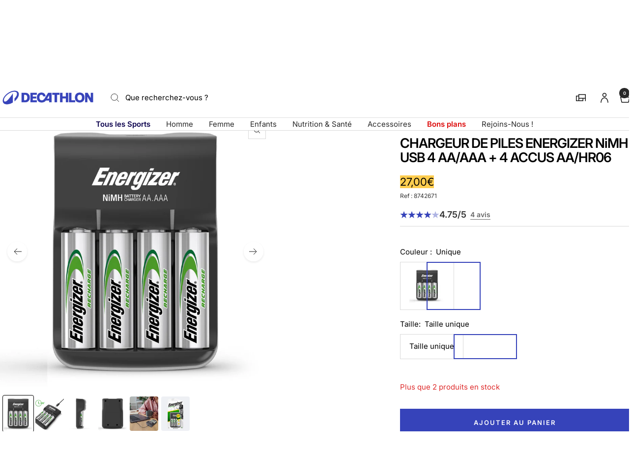

--- FILE ---
content_type: text/html; charset=utf-8
request_url: https://decathlon.gp/products/chargeur-de-piles-energizer-nimh-usb-4-aaaaa-4-accus-aahr06
body_size: 61210
content:
<!doctype html><html class="no-js" lang="fr" dir="ltr">
  <head>
    <meta charset="utf-8">
    <meta name="viewport" content="width=device-width, initial-scale=1">
    <meta name="theme-color" content="#ffffff">
    
        <meta name="google-site-verification" content="" />
    

    <title>
      CHARGEUR DE PILES ENERGIZER NiMH USB 4 AA/AAA + 4 ACCUS AA/HR06 &ndash; Decathlon Guadeloupe
    </title><meta name="description" content="Ce chargeur ENERGIZER a été sélectionné pour recharger vos accus NiMH au format via un port USB de chargeur classique, d&#39;une powerbank ou d&#39;un panneau solaire."><link rel="canonical" href="https://decathlon.gp/products/chargeur-de-piles-energizer-nimh-usb-4-aaaaa-4-accus-aahr06">

    

     <link rel="shortcut icon" href="//decathlon.gp/cdn/shop/t/7/assets/icon_decathlon.png?v=66265361688787949541754654276" type="image/png">
     <link rel="apple-touch-icon" href="//decathlon.gp/cdn/shop/t/7/assets/icon_decathlon.png?v=66265361688787949541754654276">
    
<link rel="preconnect" href="https://cdn.shopify.com">
    <link rel="dns-prefetch" href="https://productreviews.shopifycdn.com">
    <link rel="dns-prefetch" href="https://www.google-analytics.com"><link href="https://fonts.shopifycdn.com" crossorigin><link rel="preload" as="image" fetchpriority="high" imagesrcset="//decathlon.gp/cdn/shop/files/pic_b77beb68-b9ec-4702-8c35-2a497425281c.jpg?v=1768560554&width=400 400w, //decathlon.gp/cdn/shop/files/pic_b77beb68-b9ec-4702-8c35-2a497425281c.jpg?v=1768560554&width=600 600w, //decathlon.gp/cdn/shop/files/pic_b77beb68-b9ec-4702-8c35-2a497425281c.jpg?v=1768560554&width=800 800w, //decathlon.gp/cdn/shop/files/pic_b77beb68-b9ec-4702-8c35-2a497425281c.jpg?v=1768560554&width=1000 1000w" imagesizes="(max-width: 999px) calc(100vw - 48px), 640px" href="//decathlon.gp/cdn/shop/files/pic_b77beb68-b9ec-4702-8c35-2a497425281c.jpg?v=1768560554&width=1000"><script src="//decathlon.gp/cdn/shop/t/7/assets/product-carousel.js?v=23221088896775850941755677936" defer></script>
      <link href="//decathlon.gp/cdn/shop/t/7/assets/product-carousel.css?v=58119960282921661061760617034" rel="stylesheet" type="text/css" media="all" />
      <link href="//decathlon.gp/cdn/shop/t/7/assets/zoom-cursor.css?v=102459988683550034931755677931" rel="stylesheet" type="text/css" media="all" />
<meta property="og:type" content="product">
  <meta property="og:title" content="Chargeur de piles energizer nimh usb 4 aa/aaa + 4 accus aa/hr06">
  <meta property="product:price:amount" content="27,00">
  <meta property="product:price:currency" content="EUR"><meta property="og:image" content="http://decathlon.gp/cdn/shop/files/pic_b77beb68-b9ec-4702-8c35-2a497425281c.jpg?v=1768560554&width=1024">
  <meta property="og:image:secure_url" content="https://decathlon.gp/cdn/shop/files/pic_b77beb68-b9ec-4702-8c35-2a497425281c.jpg?v=1768560554&width=1024">
  <meta property="og:image:width" content="1100">
  <meta property="og:image:height" content="1100"><meta property="og:description" content="Ce chargeur ENERGIZER a été sélectionné pour recharger vos accus NiMH au format via un port USB de chargeur classique, d&#39;une powerbank ou d&#39;un panneau solaire."><meta property="og:url" content="https://decathlon.gp/products/chargeur-de-piles-energizer-nimh-usb-4-aaaaa-4-accus-aahr06">
<meta property="og:site_name" content="Decathlon Guadeloupe"><meta name="twitter:card" content="summary"><meta name="twitter:title" content="Chargeur de piles energizer nimh usb 4 aa/aaa + 4 accus aa/hr06">
  <meta name="twitter:description" content="Ce chargeur ENERGIZER a été sélectionné pour recharger vos accus NiMH au format via un port USB de chargeur classique, d&#39;une powerbank ou d&#39;un panneau solaire.DIMENSIONS (H x L x P)10 x 7 x 3,4 cmCe chargeur est le complément parfait pour vous permettre de recharger vos accus en USB lors de vos voyages, rando et trek. Compatible avec toute source d&#39;énergie au format USB. Livré avec 4 accus AA.


Compatibilité
1 entrée Micro-USB (Cable fourni). 4 logements AA/AAA. Charge par 2 ou 4 piles




Facilité d&#39;utilisation
Indicateur de charge (par 2) et arrêt automatique en fin de charge




Autonomie
Jusqu&#39;à 1000 cycles (en format AA 1300mAh). Temps de charge entre 8 et 11h

Ce chargeur ENERGIZER a été sélectionné pour recharger vos accus NiMH au format via un port USB de chargeur classique, d&#39;une powerbank ou d&#39;un panneau solaire."><meta name="twitter:image" content="https://decathlon.gp/cdn/shop/files/pic_b77beb68-b9ec-4702-8c35-2a497425281c.jpg?v=1768560554&width=1200">
  <meta name="twitter:image:alt" content="Image">
    <script type="application/ld+json">{"@context":"http:\/\/schema.org\/","@id":"\/products\/chargeur-de-piles-energizer-nimh-usb-4-aaaaa-4-accus-aahr06#product","@type":"ProductGroup","brand":{"@type":"Brand","name":"ENERGIZER"},"category":"Chargeur","description":"Ce chargeur ENERGIZER a été sélectionné pour recharger vos accus NiMH au format via un port USB de chargeur classique, d'une powerbank ou d'un panneau solaire.DIMENSIONS (H x L x P)10 x 7 x 3,4 cmCe chargeur est le complément parfait pour vous permettre de recharger vos accus en USB lors de vos voyages, rando et trek. Compatible avec toute source d'énergie au format USB. Livré avec 4 accus AA.\n\n\nCompatibilité\n1 entrée Micro-USB (Cable fourni). 4 logements AA\/AAA. Charge par 2 ou 4 piles\n\n\n\n\nFacilité d'utilisation\nIndicateur de charge (par 2) et arrêt automatique en fin de charge\n\n\n\n\nAutonomie\nJusqu'à 1000 cycles (en format AA 1300mAh). Temps de charge entre 8 et 11h\n\nCe chargeur ENERGIZER a été sélectionné pour recharger vos accus NiMH au format via un port USB de chargeur classique, d'une powerbank ou d'un panneau solaire.","hasVariant":[{"@id":"\/products\/chargeur-de-piles-energizer-nimh-usb-4-aaaaa-4-accus-aahr06?variant=46807725703338#variant","@type":"Product","gtin":"7638900435726","image":"https:\/\/decathlon.gp\/cdn\/shop\/files\/pic_b77beb68-b9ec-4702-8c35-2a497425281c.jpg?v=1768560554\u0026width=1920","name":"CHARGEUR DE PILES ENERGIZER NiMH USB 4 AA\/AAA + 4 ACCUS AA\/HR06 - Default \/ Taille unique \/ 8742671","offers":{"@id":"\/products\/chargeur-de-piles-energizer-nimh-usb-4-aaaaa-4-accus-aahr06?variant=46807725703338#offer","@type":"Offer","availability":"http:\/\/schema.org\/InStock","price":"27.00","priceCurrency":"EUR","url":"https:\/\/decathlon.gp\/products\/chargeur-de-piles-energizer-nimh-usb-4-aaaaa-4-accus-aahr06?variant=46807725703338"},"sku":"4574091"}],"name":"CHARGEUR DE PILES ENERGIZER NiMH USB 4 AA\/AAA + 4 ACCUS AA\/HR06","productGroupID":"7412306313386","url":"https:\/\/decathlon.gp\/products\/chargeur-de-piles-energizer-nimh-usb-4-aaaaa-4-accus-aahr06"}</script><script type="application/ld+json">
  {
    "@context": "https://schema.org",
    "@type": "BreadcrumbList",
    "itemListElement": [{
        "@type": "ListItem",
        "position": 1,
        "name": "Accueil",
        "item": "https://decathlon.gp"
      },{
            "@type": "ListItem",
            "position": 2,
            "name": "CHARGEUR DE PILES ENERGIZER NiMH USB 4 AA\/AAA + 4 ACCUS AA\/HR06",
            "item": "https://decathlon.gp/products/chargeur-de-piles-energizer-nimh-usb-4-aaaaa-4-accus-aahr06"
          }]
  }
</script>
    <link rel="preload" href="//decathlon.gp/cdn/fonts/inter/inter_n4.b2a3f24c19b4de56e8871f609e73ca7f6d2e2bb9.woff2" as="font" type="font/woff2" crossorigin><link rel="preload" href="//decathlon.gp/cdn/fonts/inter/inter_n4.b2a3f24c19b4de56e8871f609e73ca7f6d2e2bb9.woff2" as="font" type="font/woff2" crossorigin><style>
  /* Typography (heading) */
  @font-face {
  font-family: Inter;
  font-weight: 400;
  font-style: normal;
  font-display: swap;
  src: url("//decathlon.gp/cdn/fonts/inter/inter_n4.b2a3f24c19b4de56e8871f609e73ca7f6d2e2bb9.woff2") format("woff2"),
       url("//decathlon.gp/cdn/fonts/inter/inter_n4.af8052d517e0c9ffac7b814872cecc27ae1fa132.woff") format("woff");
}

@font-face {
  font-family: Inter;
  font-weight: 400;
  font-style: italic;
  font-display: swap;
  src: url("//decathlon.gp/cdn/fonts/inter/inter_i4.feae1981dda792ab80d117249d9c7e0f1017e5b3.woff2") format("woff2"),
       url("//decathlon.gp/cdn/fonts/inter/inter_i4.62773b7113d5e5f02c71486623cf828884c85c6e.woff") format("woff");
}

/* Typography (body) */
  @font-face {
  font-family: Inter;
  font-weight: 400;
  font-style: normal;
  font-display: swap;
  src: url("//decathlon.gp/cdn/fonts/inter/inter_n4.b2a3f24c19b4de56e8871f609e73ca7f6d2e2bb9.woff2") format("woff2"),
       url("//decathlon.gp/cdn/fonts/inter/inter_n4.af8052d517e0c9ffac7b814872cecc27ae1fa132.woff") format("woff");
}

@font-face {
  font-family: Inter;
  font-weight: 400;
  font-style: italic;
  font-display: swap;
  src: url("//decathlon.gp/cdn/fonts/inter/inter_i4.feae1981dda792ab80d117249d9c7e0f1017e5b3.woff2") format("woff2"),
       url("//decathlon.gp/cdn/fonts/inter/inter_i4.62773b7113d5e5f02c71486623cf828884c85c6e.woff") format("woff");
}

@font-face {
  font-family: Inter;
  font-weight: 600;
  font-style: normal;
  font-display: swap;
  src: url("//decathlon.gp/cdn/fonts/inter/inter_n6.771af0474a71b3797eb38f3487d6fb79d43b6877.woff2") format("woff2"),
       url("//decathlon.gp/cdn/fonts/inter/inter_n6.88c903d8f9e157d48b73b7777d0642925bcecde7.woff") format("woff");
}

@font-face {
  font-family: Inter;
  font-weight: 600;
  font-style: italic;
  font-display: swap;
  src: url("//decathlon.gp/cdn/fonts/inter/inter_i6.3bbe0fe1c7ee4f282f9c2e296f3e4401a48cbe19.woff2") format("woff2"),
       url("//decathlon.gp/cdn/fonts/inter/inter_i6.8bea21f57a10d5416ddf685e2c91682ec237876d.woff") format("woff");
}

:root {--heading-color: 0, 0, 0;
    --text-color: 0, 0, 0;
    --background: 255, 255, 255;
    --secondary-background: 255, 255, 255;
    --border-color: 217, 217, 217;
    --border-color-darker: 153, 153, 153;
    --success-color: 46, 158, 123;
    --success-background: 213, 236, 229;
    --error-color: 222, 42, 42;
    --error-background: 253, 240, 240;
    --primary-button-background: 54, 67, 186;
    --primary-button-text-color: 255, 255, 255;
    --secondary-button-background: 245, 245, 245;
    --secondary-button-text-color: 54, 67, 186;
    --product-on-sale-accent: 222, 42, 42;
    --product-sold-out-accent: 222, 42, 42;
    --product-custom-label-background: , , ;
    --product-custom-label-text-color: 255, 255, 255;
    --product-custom-label-2-background: , , ;
    --product-custom-label-2-text-color: 0, 0, 0;
    --product-low-stock-text-color: 222, 42, 42;
    --product-in-stock-text-color: 34, 122, 98;
    --loading-bar-background: 0, 0, 0;
    --loading-bar-background: rgb(0, 0, 0);
    /* We duplicate some "base" colors as root colors, which is useful to use on drawer elements or popover without. Those should not be overridden to avoid issues */
    --root-heading-color: 0, 0, 0;
    --root-text-color: 0, 0, 0;
    --root-background: 255, 255, 255;
    --root-border-color: 217, 217, 217;
    --root-primary-button-background: 54, 67, 186;
    --root-primary-button-text-color: 255, 255, 255;
    --color-primary: 54, 67, 186;
    --color-border-btn: 54, 67, 186;

    
    --base-font-size: 15px;
    --heading-font-family: Inter, sans-serif;
    --heading-font-weight: 400;
    --heading-font-style: normal;
    --heading-text-transform: normal;
    --text-font-family: Inter, sans-serif;
    --text-font-weight: 400;
    --text-font-style: normal;
    --text-font-bold-weight: 600;

    /* Typography (font size) */
    --heading-xxsmall-font-size: 11px;
    --heading-xsmall-font-size: 11px;
    --heading-small-font-size: 12px;
    --heading-large-font-size: 36px;
    --heading-h1-font-size: 36px;
    --heading-h2-font-size: 30px;
    --heading-h3-font-size: 26px;
    --heading-h4-font-size: 24px;
    --heading-h5-font-size: 20px;
    --heading-h6-font-size: 16px;

    /* Control the look and feel of the theme by changing radius of various elements */
    --button-border-radius: 0px;
    --block-border-radius: 8px;
    --block-border-radius-reduced: 4px;
    --color-swatch-border-radius: 0px;

    /* Button size */
    --button-height: 48px;
    --button-small-height: 40px;

    /* Form related */
    --form-input-field-height: 48px;
    --form-input-gap: 16px;
    --form-submit-margin: 24px;

    /* Product listing related variables */
    --product-list-block-spacing: 32px;

    /* Video related */
    --play-button-background: 255, 255, 255;
    --play-button-arrow: 0, 0, 0;

    /* RTL support */
    --transform-logical-flip: 1;
    --transform-origin-start: left;
    --transform-origin-end: right;

    /* Other */
    --zoom-cursor-svg-url: url(//decathlon.gp/cdn/shop/t/7/assets/zoom-cursor.svg?v=33794662915346060031758745868);

    /* Some useful variables that we can reuse in our CSS. Some explanation are needed for some of them:
       - container-max-width-minus-gutters: represents the container max width without the edge gutters
       - container-outer-width: considering the screen width, represent all the space outside the container
       - container-outer-margin: same as container-outer-width but get set to 0 inside a container
       - container-inner-width: the effective space inside the container (minus gutters)
       - grid-column-width: represents the width of a single column of the grid
       - vertical-breather: this is a variable that defines the global "spacing" between sections, and inside the section
                            to create some "breath" and minimum spacing
     */
    --container-max-width: 1600px;
    --container-gutter: 24px;
    --container-max-width-minus-gutters: calc(var(--container-max-width) - (var(--container-gutter)) * 2);
    --container-outer-width: max(calc((100vw - var(--container-max-width-minus-gutters)) / 2), var(--container-gutter));
    --container-outer-margin: var(--container-outer-width);
    --container-inner-width: calc(100vw - var(--container-outer-width) * 2);

    --grid-column-count: 10;
    --grid-gap: 24px;
    --grid-column-width: calc((100vw - var(--container-outer-width) * 2 - var(--grid-gap) * (var(--grid-column-count) - 1)) / var(--grid-column-count));

    --vertical-breather: 48px;
    --vertical-breather-tight: 48px;

    /* Shopify related variables */
    --payment-terms-background-color: #ffffff;
  }

  @media screen and (min-width: 768px) {
    :root {
      --container-gutter: 40px;
      --grid-column-count: 20;
      --vertical-breather: 64px;
      --vertical-breather-tight: 64px;

      /* Typography (font size) */
      --heading-xsmall-font-size: 12px;
      --heading-small-font-size: 13px;
      --heading-large-font-size: 52px;
      --heading-h1-font-size: 48px;
      --heading-h2-font-size: 38px;
      --heading-h3-font-size: 32px;
      --heading-h4-font-size: 24px;
      --heading-h5-font-size: 20px;
      --heading-h6-font-size: 18px;

      /* Form related */
      --form-input-field-height: 52px;
      --form-submit-margin: 32px;

      /* Button size */
      --button-height: 52px;
      --button-small-height: 44px;
    }
  }

  @media screen and (min-width: 1025px) {
    :root {
      --vertical-breather: 80px;
      --vertical-breather-tight: 64px;
      --product-list-block-spacing: 48px;

      /* Typography */
      --heading-large-font-size: 64px;
      --heading-h1-font-size: 56px;
      --heading-h2-font-size: 48px;
      --heading-h3-font-size: 36px;
      --heading-h4-font-size: 30px;
      --heading-h5-font-size: 24px;
      --heading-h6-font-size: 18px;
    }
  }

  @media screen and (min-width: 1600px) {
    :root {
      --vertical-breather: 90px;
      --vertical-breather-tight: 64px;
    }
  }
</style>
    <script>
  // This allows to expose several variables to the global scope, to be used in scripts
  window.themeVariables = {
    settings: {
      direction: "ltr",
      pageType: "product",
      cartCount: 0,
      moneyFormat: "{{amount_with_comma_separator}}€",
      moneyWithCurrencyFormat: "{{amount_with_comma_separator}}€ EUR",
      showVendor: true,
      discountMode: "percentage",
      currencyCodeEnabled: false,
      cartType: "drawer",
      cartCurrency: "EUR",
      externalOrderApiDomain: "https:\/\/login-gp.decathlon.net",
      mobileZoomFactor: 2.5
    },

    routes: {
      host: "decathlon.gp",
      rootUrl: "\/",
      rootUrlWithoutSlash: '',
      cartUrl: "\/cart",
      cartAddUrl: "\/cart\/add",
      cartChangeUrl: "\/cart\/change",
      searchUrl: "\/search",
      predictiveSearchUrl: "\/search\/suggest",
      productRecommendationsUrl: "\/recommendations\/products"
    },

    strings: {
      accessibilityDelete: "Supprimer",
      accessibilityClose: "Fermer",
      collectionSoldOut: "Epuisé",
      collectionDiscount: "Economisez @savings@",
      productSalePrice: "Prix de vente",
      productRegularPrice: "Prix normal",
      productFormUnavailable: "Indisponible",
      productFormSoldOut: "Indisponible",
      productFormPreOrder: "Pre-commander",
      productFormAddToCart: "Ajouter au panier",
      searchNoResults: "Aucun résultat n\u0026#39;a été retourné.",
      searchNewSearch: "Nouvelle recherche",
      searchProducts: "Produits",
      searchArticles: "Blog",
      searchPages: "Pages",
      searchCollections: "Collections",
      cartViewCart: "Voir panier",
      cartItemAdded: "Produit ajouté à votre panier !",
      cartItemAddedShort: "Ajouté au panier !",
      cartAddOrderNote: "Ajouter une note",
      cartEditOrderNote: "Modifier la note",
      shippingEstimatorNoResults: "Désolé, nous ne livrons pas à votre destination.",
      shippingEstimatorOneResult: "Il y a un frais d\u0026#39;envoi pour votre adresse :",
      shippingEstimatorMultipleResults: "Il y a plusieurs frais d\u0026#39;envoi pour votre adresse :",
      shippingEstimatorError: "Une ou plusieurs erreurs se sont produites lors de la récupération des frais d\u0026#39;envoi :"
    },
    orders: {
      order: "Commande",
      fulfilled: "Livré",
      unfulfilled: "en cours",
      paid: "Payé",
      unpaid: "Non payé",
      refunded: "Remboursé",
      partiallyRefunded: "Partiellement remboursé",
      store_order: "Commande en magasin",
      loadingError: "Une erreur s\u0026#39;est produite.",
      product: "Article",
    },
    libs: {
      qrCode: "\/\/decathlon.gp\/cdn\/shopifycloud\/storefront\/assets\/themes_support\/vendor\/qrcode-3f2b403b.js"
    },

    breakpoints: {
      phone: 'screen and (max-width: 740px)',
      tablet: 'screen and (min-width: 768px) and (max-width: 999px)',
      tabletAndUp: 'screen and (min-width: 768px)',
      pocket: 'screen and (max-width: 999px)',
      lap: 'screen and (min-width: 1025px) and (max-width: 1199px)',
      lapAndUp: 'screen and (min-width: 1025px)',
      desktop: 'screen and (min-width: 1025px)',
      wide: 'screen and (min-width: 1400px)'
    },

    customer: {
      
        id: null,
        email: null,
        firstName: null,
        lastName: null,
        tags: []
      
    }
  };

  window.addEventListener('pageshow', async () => {
    const cartContent = await (await fetch(`${window.themeVariables.routes.cartUrl}.js`, {cache: 'reload'})).json();
    document.documentElement.dispatchEvent(new CustomEvent('cart:refresh', {detail: {cart: cartContent}}));
  });

  if ('noModule' in HTMLScriptElement.prototype) {
    // Old browsers (like IE) that does not support module will be considered as if not executing JS at all
    document.documentElement.className = document.documentElement.className.replace('no-js', 'js');

    requestAnimationFrame(() => {
      const viewportHeight = (window.visualViewport ? window.visualViewport.height : document.documentElement.clientHeight);
      document.documentElement.style.setProperty('--window-height',viewportHeight + 'px');
    });
  }// We save the product ID in local storage to be eventually used for recently viewed section
    try {
      const items = JSON.parse(localStorage.getItem('theme:recently-viewed-products') || '[]');

      // We check if the current product already exists, and if it does not, we add it at the start
      if (!items.includes(7412306313386)) {
        items.unshift(7412306313386);
      }

      localStorage.setItem('theme:recently-viewed-products', JSON.stringify(items.slice(0, 20)));
    } catch (e) {
      // Safari in private mode does not allow setting item, we silently fail
    }</script>
    
    <style>
      html, body {margin:0; padding:0; box-sizing:border-box;}
      body {overflow-x:hidden;}
      .container {max-width:var(--container-max-width); padding-inline:var(--container-gutter); width:100%; margin-inline:auto;}
      .skip-to-content:focus {clip:auto; color:rgb(var(--text-color)); background-color:rgb(var(--background)); opacity:1; z-index:10000; width:auto; height:auto; margin:0; padding:10px; transition:none;}
    </style>
    
    <link href="//decathlon.gp/cdn/shop/t/7/assets/theme.css?v=153220878666466802081767804567" rel="stylesheet" type="text/css" media="all" />
    <link href="//decathlon.gp/cdn/shop/t/7/assets/product-grid-item-cover.css?v=139374365906941701611767350493" rel="stylesheet" type="text/css" media="all" />
<script src="//decathlon.gp/cdn/shop/t/7/assets/vendor.js?v=32643890569905814191754398140" defer></script>
    <script src="//decathlon.gp/cdn/shop/t/7/assets/theme.js?v=44989714378518276061767627517" defer></script>

    <script>window.performance && window.performance.mark && window.performance.mark('shopify.content_for_header.start');</script><meta name="facebook-domain-verification" content="rjg1s4aj9faswzltw7yxbw7myopvic">
<meta id="shopify-digital-wallet" name="shopify-digital-wallet" content="/52725416106/digital_wallets/dialog">
<link rel="alternate" type="application/json+oembed" href="https://decathlon.gp/products/chargeur-de-piles-energizer-nimh-usb-4-aaaaa-4-accus-aahr06.oembed">
<script async="async" src="/checkouts/internal/preloads.js?locale=fr-GP"></script>
<script id="shopify-features" type="application/json">{"accessToken":"a62279229aa4e1002d527045eaa9ef79","betas":["rich-media-storefront-analytics"],"domain":"decathlon.gp","predictiveSearch":true,"shopId":52725416106,"locale":"fr"}</script>
<script>var Shopify = Shopify || {};
Shopify.shop = "decathlon-glp.myshopify.com";
Shopify.locale = "fr";
Shopify.currency = {"active":"EUR","rate":"1.0"};
Shopify.country = "GP";
Shopify.theme = {"name":"Decafy - Theme 1","id":139205804202,"schema_name":"Focal","schema_version":"11.2.1","theme_store_id":null,"role":"main"};
Shopify.theme.handle = "null";
Shopify.theme.style = {"id":null,"handle":null};
Shopify.cdnHost = "decathlon.gp/cdn";
Shopify.routes = Shopify.routes || {};
Shopify.routes.root = "/";</script>
<script type="module">!function(o){(o.Shopify=o.Shopify||{}).modules=!0}(window);</script>
<script>!function(o){function n(){var o=[];function n(){o.push(Array.prototype.slice.apply(arguments))}return n.q=o,n}var t=o.Shopify=o.Shopify||{};t.loadFeatures=n(),t.autoloadFeatures=n()}(window);</script>
<script id="shop-js-analytics" type="application/json">{"pageType":"product"}</script>
<script defer="defer" async type="module" src="//decathlon.gp/cdn/shopifycloud/shop-js/modules/v2/client.init-shop-cart-sync_XvpUV7qp.fr.esm.js"></script>
<script defer="defer" async type="module" src="//decathlon.gp/cdn/shopifycloud/shop-js/modules/v2/chunk.common_C2xzKNNs.esm.js"></script>
<script type="module">
  await import("//decathlon.gp/cdn/shopifycloud/shop-js/modules/v2/client.init-shop-cart-sync_XvpUV7qp.fr.esm.js");
await import("//decathlon.gp/cdn/shopifycloud/shop-js/modules/v2/chunk.common_C2xzKNNs.esm.js");

  window.Shopify.SignInWithShop?.initShopCartSync?.({"fedCMEnabled":true,"windoidEnabled":true});

</script>
<script>(function() {
  var isLoaded = false;
  function asyncLoad() {
    if (isLoaded) return;
    isLoaded = true;
    var urls = ["https:\/\/requestquote.w3apps.co\/js\/app.js?shop=decathlon-glp.myshopify.com","https:\/\/wiser.expertvillagemedia.com\/assets\/js\/wiser_script.js?shop=decathlon-glp.myshopify.com","\/\/searchserverapi.com\/widgets\/shopify\/init.js?a=6H8n3I3i2n\u0026shop=decathlon-glp.myshopify.com","https:\/\/main-app-production.upsellserverapi.com\/build\/external\/services\/session\/index.js?shop=decathlon-glp.myshopify.com","https:\/\/edge.personalizer.io\/storefront\/2.0.0\/js\/shopify\/storefront.min.js?key=b9gpp-uj1pf5lp4e7j0kch3l-ngpjz\u0026shop=decathlon-glp.myshopify.com"];
    for (var i = 0; i < urls.length; i++) {
      var s = document.createElement('script');
      s.type = 'text/javascript';
      s.async = true;
      s.src = urls[i];
      var x = document.getElementsByTagName('script')[0];
      x.parentNode.insertBefore(s, x);
    }
  };
  if(window.attachEvent) {
    window.attachEvent('onload', asyncLoad);
  } else {
    window.addEventListener('load', asyncLoad, false);
  }
})();</script>
<script id="__st">var __st={"a":52725416106,"offset":-14400,"reqid":"07464c2b-6a63-41aa-9424-9a91ff7dfc6d-1768621659","pageurl":"decathlon.gp\/products\/chargeur-de-piles-energizer-nimh-usb-4-aaaaa-4-accus-aahr06","u":"a316ea13ccbe","p":"product","rtyp":"product","rid":7412306313386};</script>
<script>window.ShopifyPaypalV4VisibilityTracking = true;</script>
<script id="captcha-bootstrap">!function(){'use strict';const t='contact',e='account',n='new_comment',o=[[t,t],['blogs',n],['comments',n],[t,'customer']],c=[[e,'customer_login'],[e,'guest_login'],[e,'recover_customer_password'],[e,'create_customer']],r=t=>t.map((([t,e])=>`form[action*='/${t}']:not([data-nocaptcha='true']) input[name='form_type'][value='${e}']`)).join(','),a=t=>()=>t?[...document.querySelectorAll(t)].map((t=>t.form)):[];function s(){const t=[...o],e=r(t);return a(e)}const i='password',u='form_key',d=['recaptcha-v3-token','g-recaptcha-response','h-captcha-response',i],f=()=>{try{return window.sessionStorage}catch{return}},m='__shopify_v',_=t=>t.elements[u];function p(t,e,n=!1){try{const o=window.sessionStorage,c=JSON.parse(o.getItem(e)),{data:r}=function(t){const{data:e,action:n}=t;return t[m]||n?{data:e,action:n}:{data:t,action:n}}(c);for(const[e,n]of Object.entries(r))t.elements[e]&&(t.elements[e].value=n);n&&o.removeItem(e)}catch(o){console.error('form repopulation failed',{error:o})}}const l='form_type',E='cptcha';function T(t){t.dataset[E]=!0}const w=window,h=w.document,L='Shopify',v='ce_forms',y='captcha';let A=!1;((t,e)=>{const n=(g='f06e6c50-85a8-45c8-87d0-21a2b65856fe',I='https://cdn.shopify.com/shopifycloud/storefront-forms-hcaptcha/ce_storefront_forms_captcha_hcaptcha.v1.5.2.iife.js',D={infoText:'Protégé par hCaptcha',privacyText:'Confidentialité',termsText:'Conditions'},(t,e,n)=>{const o=w[L][v],c=o.bindForm;if(c)return c(t,g,e,D).then(n);var r;o.q.push([[t,g,e,D],n]),r=I,A||(h.body.append(Object.assign(h.createElement('script'),{id:'captcha-provider',async:!0,src:r})),A=!0)});var g,I,D;w[L]=w[L]||{},w[L][v]=w[L][v]||{},w[L][v].q=[],w[L][y]=w[L][y]||{},w[L][y].protect=function(t,e){n(t,void 0,e),T(t)},Object.freeze(w[L][y]),function(t,e,n,w,h,L){const[v,y,A,g]=function(t,e,n){const i=e?o:[],u=t?c:[],d=[...i,...u],f=r(d),m=r(i),_=r(d.filter((([t,e])=>n.includes(e))));return[a(f),a(m),a(_),s()]}(w,h,L),I=t=>{const e=t.target;return e instanceof HTMLFormElement?e:e&&e.form},D=t=>v().includes(t);t.addEventListener('submit',(t=>{const e=I(t);if(!e)return;const n=D(e)&&!e.dataset.hcaptchaBound&&!e.dataset.recaptchaBound,o=_(e),c=g().includes(e)&&(!o||!o.value);(n||c)&&t.preventDefault(),c&&!n&&(function(t){try{if(!f())return;!function(t){const e=f();if(!e)return;const n=_(t);if(!n)return;const o=n.value;o&&e.removeItem(o)}(t);const e=Array.from(Array(32),(()=>Math.random().toString(36)[2])).join('');!function(t,e){_(t)||t.append(Object.assign(document.createElement('input'),{type:'hidden',name:u})),t.elements[u].value=e}(t,e),function(t,e){const n=f();if(!n)return;const o=[...t.querySelectorAll(`input[type='${i}']`)].map((({name:t})=>t)),c=[...d,...o],r={};for(const[a,s]of new FormData(t).entries())c.includes(a)||(r[a]=s);n.setItem(e,JSON.stringify({[m]:1,action:t.action,data:r}))}(t,e)}catch(e){console.error('failed to persist form',e)}}(e),e.submit())}));const S=(t,e)=>{t&&!t.dataset[E]&&(n(t,e.some((e=>e===t))),T(t))};for(const o of['focusin','change'])t.addEventListener(o,(t=>{const e=I(t);D(e)&&S(e,y())}));const B=e.get('form_key'),M=e.get(l),P=B&&M;t.addEventListener('DOMContentLoaded',(()=>{const t=y();if(P)for(const e of t)e.elements[l].value===M&&p(e,B);[...new Set([...A(),...v().filter((t=>'true'===t.dataset.shopifyCaptcha))])].forEach((e=>S(e,t)))}))}(h,new URLSearchParams(w.location.search),n,t,e,['guest_login'])})(!0,!0)}();</script>
<script integrity="sha256-4kQ18oKyAcykRKYeNunJcIwy7WH5gtpwJnB7kiuLZ1E=" data-source-attribution="shopify.loadfeatures" defer="defer" src="//decathlon.gp/cdn/shopifycloud/storefront/assets/storefront/load_feature-a0a9edcb.js" crossorigin="anonymous"></script>
<script data-source-attribution="shopify.dynamic_checkout.dynamic.init">var Shopify=Shopify||{};Shopify.PaymentButton=Shopify.PaymentButton||{isStorefrontPortableWallets:!0,init:function(){window.Shopify.PaymentButton.init=function(){};var t=document.createElement("script");t.src="https://decathlon.gp/cdn/shopifycloud/portable-wallets/latest/portable-wallets.fr.js",t.type="module",document.head.appendChild(t)}};
</script>
<script data-source-attribution="shopify.dynamic_checkout.buyer_consent">
  function portableWalletsHideBuyerConsent(e){var t=document.getElementById("shopify-buyer-consent"),n=document.getElementById("shopify-subscription-policy-button");t&&n&&(t.classList.add("hidden"),t.setAttribute("aria-hidden","true"),n.removeEventListener("click",e))}function portableWalletsShowBuyerConsent(e){var t=document.getElementById("shopify-buyer-consent"),n=document.getElementById("shopify-subscription-policy-button");t&&n&&(t.classList.remove("hidden"),t.removeAttribute("aria-hidden"),n.addEventListener("click",e))}window.Shopify?.PaymentButton&&(window.Shopify.PaymentButton.hideBuyerConsent=portableWalletsHideBuyerConsent,window.Shopify.PaymentButton.showBuyerConsent=portableWalletsShowBuyerConsent);
</script>
<script data-source-attribution="shopify.dynamic_checkout.cart.bootstrap">document.addEventListener("DOMContentLoaded",(function(){function t(){return document.querySelector("shopify-accelerated-checkout-cart, shopify-accelerated-checkout")}if(t())Shopify.PaymentButton.init();else{new MutationObserver((function(e,n){t()&&(Shopify.PaymentButton.init(),n.disconnect())})).observe(document.body,{childList:!0,subtree:!0})}}));
</script>

<script>window.performance && window.performance.mark && window.performance.mark('shopify.content_for_header.end');</script>

    <link rel="manifest" href="//decathlon.gp/cdn/shop/t/7/assets/manifest.json?v=75418096966265237951754398140">
    <script>
      if ('serviceWorker' in navigator) {
        navigator.serviceWorker.register('/sw.js')
          .then(function() {})
          .catch(function() {});
      }
    </script>



<link rel="alternate" hreflang="fr-mq" href="https://decathlon.mq//products/chargeur-de-piles-energizer-nimh-usb-4-aaaaa-4-accus-aahr06"><link rel="alternate" hreflang="fr-pf" href="https://decathlon.pf//products/chargeur-de-piles-energizer-nimh-usb-4-aaaaa-4-accus-aahr06"><link rel="alternate" hreflang="fr-nc" href="https://decathlon.nc//products/chargeur-de-piles-energizer-nimh-usb-4-aaaaa-4-accus-aahr06"><link rel="alternate" hreflang="fr-mu" href="https://decathlon.mu//products/chargeur-de-piles-energizer-nimh-usb-4-aaaaa-4-accus-aahr06"><link rel="alternate" hreflang="fr-gf" href="https://decathlon.gf/products/chargeur-de-piles-energizer-nimh-usb-4-aaaaa-4-accus-aahr06"><link rel="alternate" hreflang="fr-cd" href="https://decathlon.cd/products/chargeur-de-piles-energizer-nimh-usb-4-aaaaa-4-accus-aahr06"><link rel="alternate" hreflang="x-default" href="https://decathlon.mq//products/chargeur-de-piles-energizer-nimh-usb-4-aaaaa-4-accus-aahr06">

  <!-- BEGIN app block: shopify://apps/pagefly-page-builder/blocks/app-embed/83e179f7-59a0-4589-8c66-c0dddf959200 -->

<!-- BEGIN app snippet: pagefly-cro-ab-testing-main -->







<script>
  ;(function () {
    const url = new URL(window.location)
    const viewParam = url.searchParams.get('view')
    if (viewParam && viewParam.includes('variant-pf-')) {
      url.searchParams.set('pf_v', viewParam)
      url.searchParams.delete('view')
      window.history.replaceState({}, '', url)
    }
  })()
</script>



<script type='module'>
  
  window.PAGEFLY_CRO = window.PAGEFLY_CRO || {}

  window.PAGEFLY_CRO['data_debug'] = {
    original_template_suffix: "all_products",
    allow_ab_test: false,
    ab_test_start_time: 0,
    ab_test_end_time: 0,
    today_date_time: 1768621660000,
  }
  window.PAGEFLY_CRO['GA4'] = { enabled: false}
</script>

<!-- END app snippet -->








  <script src='https://cdn.shopify.com/extensions/019bb4f9-aed6-78a3-be91-e9d44663e6bf/pagefly-page-builder-215/assets/pagefly-helper.js' defer='defer'></script>

  <script src='https://cdn.shopify.com/extensions/019bb4f9-aed6-78a3-be91-e9d44663e6bf/pagefly-page-builder-215/assets/pagefly-general-helper.js' defer='defer'></script>

  <script src='https://cdn.shopify.com/extensions/019bb4f9-aed6-78a3-be91-e9d44663e6bf/pagefly-page-builder-215/assets/pagefly-snap-slider.js' defer='defer'></script>

  <script src='https://cdn.shopify.com/extensions/019bb4f9-aed6-78a3-be91-e9d44663e6bf/pagefly-page-builder-215/assets/pagefly-slideshow-v3.js' defer='defer'></script>

  <script src='https://cdn.shopify.com/extensions/019bb4f9-aed6-78a3-be91-e9d44663e6bf/pagefly-page-builder-215/assets/pagefly-slideshow-v4.js' defer='defer'></script>

  <script src='https://cdn.shopify.com/extensions/019bb4f9-aed6-78a3-be91-e9d44663e6bf/pagefly-page-builder-215/assets/pagefly-glider.js' defer='defer'></script>

  <script src='https://cdn.shopify.com/extensions/019bb4f9-aed6-78a3-be91-e9d44663e6bf/pagefly-page-builder-215/assets/pagefly-slideshow-v1-v2.js' defer='defer'></script>

  <script src='https://cdn.shopify.com/extensions/019bb4f9-aed6-78a3-be91-e9d44663e6bf/pagefly-page-builder-215/assets/pagefly-product-media.js' defer='defer'></script>

  <script src='https://cdn.shopify.com/extensions/019bb4f9-aed6-78a3-be91-e9d44663e6bf/pagefly-page-builder-215/assets/pagefly-product.js' defer='defer'></script>


<script id='pagefly-helper-data' type='application/json'>
  {
    "page_optimization": {
      "assets_prefetching": false
    },
    "elements_asset_mapper": {
      "Accordion": "https://cdn.shopify.com/extensions/019bb4f9-aed6-78a3-be91-e9d44663e6bf/pagefly-page-builder-215/assets/pagefly-accordion.js",
      "Accordion3": "https://cdn.shopify.com/extensions/019bb4f9-aed6-78a3-be91-e9d44663e6bf/pagefly-page-builder-215/assets/pagefly-accordion3.js",
      "CountDown": "https://cdn.shopify.com/extensions/019bb4f9-aed6-78a3-be91-e9d44663e6bf/pagefly-page-builder-215/assets/pagefly-countdown.js",
      "GMap1": "https://cdn.shopify.com/extensions/019bb4f9-aed6-78a3-be91-e9d44663e6bf/pagefly-page-builder-215/assets/pagefly-gmap.js",
      "GMap2": "https://cdn.shopify.com/extensions/019bb4f9-aed6-78a3-be91-e9d44663e6bf/pagefly-page-builder-215/assets/pagefly-gmap.js",
      "GMapBasicV2": "https://cdn.shopify.com/extensions/019bb4f9-aed6-78a3-be91-e9d44663e6bf/pagefly-page-builder-215/assets/pagefly-gmap.js",
      "GMapAdvancedV2": "https://cdn.shopify.com/extensions/019bb4f9-aed6-78a3-be91-e9d44663e6bf/pagefly-page-builder-215/assets/pagefly-gmap.js",
      "HTML.Video": "https://cdn.shopify.com/extensions/019bb4f9-aed6-78a3-be91-e9d44663e6bf/pagefly-page-builder-215/assets/pagefly-htmlvideo.js",
      "HTML.Video2": "https://cdn.shopify.com/extensions/019bb4f9-aed6-78a3-be91-e9d44663e6bf/pagefly-page-builder-215/assets/pagefly-htmlvideo2.js",
      "HTML.Video3": "https://cdn.shopify.com/extensions/019bb4f9-aed6-78a3-be91-e9d44663e6bf/pagefly-page-builder-215/assets/pagefly-htmlvideo2.js",
      "BackgroundVideo": "https://cdn.shopify.com/extensions/019bb4f9-aed6-78a3-be91-e9d44663e6bf/pagefly-page-builder-215/assets/pagefly-htmlvideo2.js",
      "Instagram": "https://cdn.shopify.com/extensions/019bb4f9-aed6-78a3-be91-e9d44663e6bf/pagefly-page-builder-215/assets/pagefly-instagram.js",
      "Instagram2": "https://cdn.shopify.com/extensions/019bb4f9-aed6-78a3-be91-e9d44663e6bf/pagefly-page-builder-215/assets/pagefly-instagram.js",
      "Insta3": "https://cdn.shopify.com/extensions/019bb4f9-aed6-78a3-be91-e9d44663e6bf/pagefly-page-builder-215/assets/pagefly-instagram3.js",
      "Tabs": "https://cdn.shopify.com/extensions/019bb4f9-aed6-78a3-be91-e9d44663e6bf/pagefly-page-builder-215/assets/pagefly-tab.js",
      "Tabs3": "https://cdn.shopify.com/extensions/019bb4f9-aed6-78a3-be91-e9d44663e6bf/pagefly-page-builder-215/assets/pagefly-tab3.js",
      "ProductBox": "https://cdn.shopify.com/extensions/019bb4f9-aed6-78a3-be91-e9d44663e6bf/pagefly-page-builder-215/assets/pagefly-cart.js",
      "FBPageBox2": "https://cdn.shopify.com/extensions/019bb4f9-aed6-78a3-be91-e9d44663e6bf/pagefly-page-builder-215/assets/pagefly-facebook.js",
      "FBLikeButton2": "https://cdn.shopify.com/extensions/019bb4f9-aed6-78a3-be91-e9d44663e6bf/pagefly-page-builder-215/assets/pagefly-facebook.js",
      "TwitterFeed2": "https://cdn.shopify.com/extensions/019bb4f9-aed6-78a3-be91-e9d44663e6bf/pagefly-page-builder-215/assets/pagefly-twitter.js",
      "Paragraph4": "https://cdn.shopify.com/extensions/019bb4f9-aed6-78a3-be91-e9d44663e6bf/pagefly-page-builder-215/assets/pagefly-paragraph4.js",

      "AliReviews": "https://cdn.shopify.com/extensions/019bb4f9-aed6-78a3-be91-e9d44663e6bf/pagefly-page-builder-215/assets/pagefly-3rd-elements.js",
      "BackInStock": "https://cdn.shopify.com/extensions/019bb4f9-aed6-78a3-be91-e9d44663e6bf/pagefly-page-builder-215/assets/pagefly-3rd-elements.js",
      "GloboBackInStock": "https://cdn.shopify.com/extensions/019bb4f9-aed6-78a3-be91-e9d44663e6bf/pagefly-page-builder-215/assets/pagefly-3rd-elements.js",
      "GrowaveWishlist": "https://cdn.shopify.com/extensions/019bb4f9-aed6-78a3-be91-e9d44663e6bf/pagefly-page-builder-215/assets/pagefly-3rd-elements.js",
      "InfiniteOptionsShopPad": "https://cdn.shopify.com/extensions/019bb4f9-aed6-78a3-be91-e9d44663e6bf/pagefly-page-builder-215/assets/pagefly-3rd-elements.js",
      "InkybayProductPersonalizer": "https://cdn.shopify.com/extensions/019bb4f9-aed6-78a3-be91-e9d44663e6bf/pagefly-page-builder-215/assets/pagefly-3rd-elements.js",
      "LimeSpot": "https://cdn.shopify.com/extensions/019bb4f9-aed6-78a3-be91-e9d44663e6bf/pagefly-page-builder-215/assets/pagefly-3rd-elements.js",
      "Loox": "https://cdn.shopify.com/extensions/019bb4f9-aed6-78a3-be91-e9d44663e6bf/pagefly-page-builder-215/assets/pagefly-3rd-elements.js",
      "Opinew": "https://cdn.shopify.com/extensions/019bb4f9-aed6-78a3-be91-e9d44663e6bf/pagefly-page-builder-215/assets/pagefly-3rd-elements.js",
      "Powr": "https://cdn.shopify.com/extensions/019bb4f9-aed6-78a3-be91-e9d44663e6bf/pagefly-page-builder-215/assets/pagefly-3rd-elements.js",
      "ProductReviews": "https://cdn.shopify.com/extensions/019bb4f9-aed6-78a3-be91-e9d44663e6bf/pagefly-page-builder-215/assets/pagefly-3rd-elements.js",
      "PushOwl": "https://cdn.shopify.com/extensions/019bb4f9-aed6-78a3-be91-e9d44663e6bf/pagefly-page-builder-215/assets/pagefly-3rd-elements.js",
      "ReCharge": "https://cdn.shopify.com/extensions/019bb4f9-aed6-78a3-be91-e9d44663e6bf/pagefly-page-builder-215/assets/pagefly-3rd-elements.js",
      "Rivyo": "https://cdn.shopify.com/extensions/019bb4f9-aed6-78a3-be91-e9d44663e6bf/pagefly-page-builder-215/assets/pagefly-3rd-elements.js",
      "TrackingMore": "https://cdn.shopify.com/extensions/019bb4f9-aed6-78a3-be91-e9d44663e6bf/pagefly-page-builder-215/assets/pagefly-3rd-elements.js",
      "Vitals": "https://cdn.shopify.com/extensions/019bb4f9-aed6-78a3-be91-e9d44663e6bf/pagefly-page-builder-215/assets/pagefly-3rd-elements.js",
      "Wiser": "https://cdn.shopify.com/extensions/019bb4f9-aed6-78a3-be91-e9d44663e6bf/pagefly-page-builder-215/assets/pagefly-3rd-elements.js"
    },
    "custom_elements_mapper": {
      "pf-click-action-element": "https://cdn.shopify.com/extensions/019bb4f9-aed6-78a3-be91-e9d44663e6bf/pagefly-page-builder-215/assets/pagefly-click-action-element.js",
      "pf-dialog-element": "https://cdn.shopify.com/extensions/019bb4f9-aed6-78a3-be91-e9d44663e6bf/pagefly-page-builder-215/assets/pagefly-dialog-element.js"
    }
  }
</script>


<!-- END app block --><!-- BEGIN app block: shopify://apps/wizzy-search-filters/blocks/wizzy-head-assets/ae8fbc14-43c6-4ce2-b5bc-819d4b1052f6 --><!-- Wizzy Code Starts -->



<!-- BEGIN app snippet: css_variables_default -->



<style>
    :root {
        --wizzy-primary: #3643ba;
    }
</style><!-- END app snippet -->




        <link href="//cdn.shopify.com/extensions/019b0cbb-6f9d-7f32-be35-474e20a28221/wizzy-search-filters-2-55/assets/wizzyFrontend.min.css" rel="stylesheet" type="text/css" media="all" />


    <link href="//cdn.shopify.com/extensions/019b0cbb-6f9d-7f32-be35-474e20a28221/wizzy-search-filters-2-55/assets/wizzyCustom.css" rel="stylesheet" type="text/css" media="all" />


<!-- Wizzy Code Ends -->

<!-- END app block --><!-- BEGIN app block: shopify://apps/searchanise-search-filter/blocks/app-embed/d8f24ada-02b1-458a-bbeb-5bf16d5c921e -->
<!-- END app block --><script src="https://cdn.shopify.com/extensions/019ade25-628d-72a3-afdc-4bdfaf6cce07/searchanise-shopify-cli-14/assets/disable-app.js" type="text/javascript" defer="defer"></script>
<link href="https://monorail-edge.shopifysvc.com" rel="dns-prefetch">
<script>(function(){if ("sendBeacon" in navigator && "performance" in window) {try {var session_token_from_headers = performance.getEntriesByType('navigation')[0].serverTiming.find(x => x.name == '_s').description;} catch {var session_token_from_headers = undefined;}var session_cookie_matches = document.cookie.match(/_shopify_s=([^;]*)/);var session_token_from_cookie = session_cookie_matches && session_cookie_matches.length === 2 ? session_cookie_matches[1] : "";var session_token = session_token_from_headers || session_token_from_cookie || "";function handle_abandonment_event(e) {var entries = performance.getEntries().filter(function(entry) {return /monorail-edge.shopifysvc.com/.test(entry.name);});if (!window.abandonment_tracked && entries.length === 0) {window.abandonment_tracked = true;var currentMs = Date.now();var navigation_start = performance.timing.navigationStart;var payload = {shop_id: 52725416106,url: window.location.href,navigation_start,duration: currentMs - navigation_start,session_token,page_type: "product"};window.navigator.sendBeacon("https://monorail-edge.shopifysvc.com/v1/produce", JSON.stringify({schema_id: "online_store_buyer_site_abandonment/1.1",payload: payload,metadata: {event_created_at_ms: currentMs,event_sent_at_ms: currentMs}}));}}window.addEventListener('pagehide', handle_abandonment_event);}}());</script>
<script id="web-pixels-manager-setup">(function e(e,d,r,n,o){if(void 0===o&&(o={}),!Boolean(null===(a=null===(i=window.Shopify)||void 0===i?void 0:i.analytics)||void 0===a?void 0:a.replayQueue)){var i,a;window.Shopify=window.Shopify||{};var t=window.Shopify;t.analytics=t.analytics||{};var s=t.analytics;s.replayQueue=[],s.publish=function(e,d,r){return s.replayQueue.push([e,d,r]),!0};try{self.performance.mark("wpm:start")}catch(e){}var l=function(){var e={modern:/Edge?\/(1{2}[4-9]|1[2-9]\d|[2-9]\d{2}|\d{4,})\.\d+(\.\d+|)|Firefox\/(1{2}[4-9]|1[2-9]\d|[2-9]\d{2}|\d{4,})\.\d+(\.\d+|)|Chrom(ium|e)\/(9{2}|\d{3,})\.\d+(\.\d+|)|(Maci|X1{2}).+ Version\/(15\.\d+|(1[6-9]|[2-9]\d|\d{3,})\.\d+)([,.]\d+|)( \(\w+\)|)( Mobile\/\w+|) Safari\/|Chrome.+OPR\/(9{2}|\d{3,})\.\d+\.\d+|(CPU[ +]OS|iPhone[ +]OS|CPU[ +]iPhone|CPU IPhone OS|CPU iPad OS)[ +]+(15[._]\d+|(1[6-9]|[2-9]\d|\d{3,})[._]\d+)([._]\d+|)|Android:?[ /-](13[3-9]|1[4-9]\d|[2-9]\d{2}|\d{4,})(\.\d+|)(\.\d+|)|Android.+Firefox\/(13[5-9]|1[4-9]\d|[2-9]\d{2}|\d{4,})\.\d+(\.\d+|)|Android.+Chrom(ium|e)\/(13[3-9]|1[4-9]\d|[2-9]\d{2}|\d{4,})\.\d+(\.\d+|)|SamsungBrowser\/([2-9]\d|\d{3,})\.\d+/,legacy:/Edge?\/(1[6-9]|[2-9]\d|\d{3,})\.\d+(\.\d+|)|Firefox\/(5[4-9]|[6-9]\d|\d{3,})\.\d+(\.\d+|)|Chrom(ium|e)\/(5[1-9]|[6-9]\d|\d{3,})\.\d+(\.\d+|)([\d.]+$|.*Safari\/(?![\d.]+ Edge\/[\d.]+$))|(Maci|X1{2}).+ Version\/(10\.\d+|(1[1-9]|[2-9]\d|\d{3,})\.\d+)([,.]\d+|)( \(\w+\)|)( Mobile\/\w+|) Safari\/|Chrome.+OPR\/(3[89]|[4-9]\d|\d{3,})\.\d+\.\d+|(CPU[ +]OS|iPhone[ +]OS|CPU[ +]iPhone|CPU IPhone OS|CPU iPad OS)[ +]+(10[._]\d+|(1[1-9]|[2-9]\d|\d{3,})[._]\d+)([._]\d+|)|Android:?[ /-](13[3-9]|1[4-9]\d|[2-9]\d{2}|\d{4,})(\.\d+|)(\.\d+|)|Mobile Safari.+OPR\/([89]\d|\d{3,})\.\d+\.\d+|Android.+Firefox\/(13[5-9]|1[4-9]\d|[2-9]\d{2}|\d{4,})\.\d+(\.\d+|)|Android.+Chrom(ium|e)\/(13[3-9]|1[4-9]\d|[2-9]\d{2}|\d{4,})\.\d+(\.\d+|)|Android.+(UC? ?Browser|UCWEB|U3)[ /]?(15\.([5-9]|\d{2,})|(1[6-9]|[2-9]\d|\d{3,})\.\d+)\.\d+|SamsungBrowser\/(5\.\d+|([6-9]|\d{2,})\.\d+)|Android.+MQ{2}Browser\/(14(\.(9|\d{2,})|)|(1[5-9]|[2-9]\d|\d{3,})(\.\d+|))(\.\d+|)|K[Aa][Ii]OS\/(3\.\d+|([4-9]|\d{2,})\.\d+)(\.\d+|)/},d=e.modern,r=e.legacy,n=navigator.userAgent;return n.match(d)?"modern":n.match(r)?"legacy":"unknown"}(),u="modern"===l?"modern":"legacy",c=(null!=n?n:{modern:"",legacy:""})[u],f=function(e){return[e.baseUrl,"/wpm","/b",e.hashVersion,"modern"===e.buildTarget?"m":"l",".js"].join("")}({baseUrl:d,hashVersion:r,buildTarget:u}),m=function(e){var d=e.version,r=e.bundleTarget,n=e.surface,o=e.pageUrl,i=e.monorailEndpoint;return{emit:function(e){var a=e.status,t=e.errorMsg,s=(new Date).getTime(),l=JSON.stringify({metadata:{event_sent_at_ms:s},events:[{schema_id:"web_pixels_manager_load/3.1",payload:{version:d,bundle_target:r,page_url:o,status:a,surface:n,error_msg:t},metadata:{event_created_at_ms:s}}]});if(!i)return console&&console.warn&&console.warn("[Web Pixels Manager] No Monorail endpoint provided, skipping logging."),!1;try{return self.navigator.sendBeacon.bind(self.navigator)(i,l)}catch(e){}var u=new XMLHttpRequest;try{return u.open("POST",i,!0),u.setRequestHeader("Content-Type","text/plain"),u.send(l),!0}catch(e){return console&&console.warn&&console.warn("[Web Pixels Manager] Got an unhandled error while logging to Monorail."),!1}}}}({version:r,bundleTarget:l,surface:e.surface,pageUrl:self.location.href,monorailEndpoint:e.monorailEndpoint});try{o.browserTarget=l,function(e){var d=e.src,r=e.async,n=void 0===r||r,o=e.onload,i=e.onerror,a=e.sri,t=e.scriptDataAttributes,s=void 0===t?{}:t,l=document.createElement("script"),u=document.querySelector("head"),c=document.querySelector("body");if(l.async=n,l.src=d,a&&(l.integrity=a,l.crossOrigin="anonymous"),s)for(var f in s)if(Object.prototype.hasOwnProperty.call(s,f))try{l.dataset[f]=s[f]}catch(e){}if(o&&l.addEventListener("load",o),i&&l.addEventListener("error",i),u)u.appendChild(l);else{if(!c)throw new Error("Did not find a head or body element to append the script");c.appendChild(l)}}({src:f,async:!0,onload:function(){if(!function(){var e,d;return Boolean(null===(d=null===(e=window.Shopify)||void 0===e?void 0:e.analytics)||void 0===d?void 0:d.initialized)}()){var d=window.webPixelsManager.init(e)||void 0;if(d){var r=window.Shopify.analytics;r.replayQueue.forEach((function(e){var r=e[0],n=e[1],o=e[2];d.publishCustomEvent(r,n,o)})),r.replayQueue=[],r.publish=d.publishCustomEvent,r.visitor=d.visitor,r.initialized=!0}}},onerror:function(){return m.emit({status:"failed",errorMsg:"".concat(f," has failed to load")})},sri:function(e){var d=/^sha384-[A-Za-z0-9+/=]+$/;return"string"==typeof e&&d.test(e)}(c)?c:"",scriptDataAttributes:o}),m.emit({status:"loading"})}catch(e){m.emit({status:"failed",errorMsg:(null==e?void 0:e.message)||"Unknown error"})}}})({shopId: 52725416106,storefrontBaseUrl: "https://decathlon.gp",extensionsBaseUrl: "https://extensions.shopifycdn.com/cdn/shopifycloud/web-pixels-manager",monorailEndpoint: "https://monorail-edge.shopifysvc.com/unstable/produce_batch",surface: "storefront-renderer",enabledBetaFlags: ["2dca8a86"],webPixelsConfigList: [{"id":"1191805098","configuration":"{\"focusDuration\":\"3\"}","eventPayloadVersion":"v1","runtimeContext":"STRICT","scriptVersion":"5267644d2647fc677b620ee257b1625c","type":"APP","apiClientId":1743893,"privacyPurposes":["ANALYTICS","SALE_OF_DATA"],"dataSharingAdjustments":{"protectedCustomerApprovalScopes":["read_customer_personal_data"]}},{"id":"1189314730","configuration":"{\"accountID\":\"a1c3c818af7411ee9a6742010aa0000e\"}","eventPayloadVersion":"v1","runtimeContext":"STRICT","scriptVersion":"a0022c359cd1930da42caf20b49798e5","type":"APP","apiClientId":6854537,"privacyPurposes":["ANALYTICS","MARKETING","SALE_OF_DATA"],"dataSharingAdjustments":{"protectedCustomerApprovalScopes":["read_customer_personal_data"]}},{"id":"728596650","configuration":"{\"subscriberKey\":\"mczy1-z1n5vzr4jx7tpk0s3xkx-z9bye\"}","eventPayloadVersion":"v1","runtimeContext":"STRICT","scriptVersion":"7f2756b79c173d049d70f9666ae55467","type":"APP","apiClientId":155369,"privacyPurposes":["ANALYTICS","PREFERENCES"],"dataSharingAdjustments":{"protectedCustomerApprovalScopes":["read_customer_address","read_customer_email","read_customer_name","read_customer_personal_data","read_customer_phone"]}},{"id":"721551530","configuration":"{\"webPixelName\":\"Judge.me\"}","eventPayloadVersion":"v1","runtimeContext":"STRICT","scriptVersion":"34ad157958823915625854214640f0bf","type":"APP","apiClientId":683015,"privacyPurposes":["ANALYTICS"],"dataSharingAdjustments":{"protectedCustomerApprovalScopes":["read_customer_email","read_customer_name","read_customer_personal_data","read_customer_phone"]}},{"id":"494239914","configuration":"{\"config\":\"{\\\"pixel_id\\\":\\\"G-6L4EH696V2\\\",\\\"google_tag_ids\\\":[\\\"G-6L4EH696V2\\\"],\\\"target_country\\\":\\\"ZZ\\\",\\\"gtag_events\\\":[{\\\"type\\\":\\\"search\\\",\\\"action_label\\\":\\\"G-6L4EH696V2\\\"},{\\\"type\\\":\\\"begin_checkout\\\",\\\"action_label\\\":\\\"G-6L4EH696V2\\\"},{\\\"type\\\":\\\"view_item\\\",\\\"action_label\\\":\\\"G-6L4EH696V2\\\"},{\\\"type\\\":\\\"purchase\\\",\\\"action_label\\\":\\\"G-6L4EH696V2\\\"},{\\\"type\\\":\\\"page_view\\\",\\\"action_label\\\":\\\"G-6L4EH696V2\\\"},{\\\"type\\\":\\\"add_payment_info\\\",\\\"action_label\\\":\\\"G-6L4EH696V2\\\"},{\\\"type\\\":\\\"add_to_cart\\\",\\\"action_label\\\":\\\"G-6L4EH696V2\\\"}],\\\"enable_monitoring_mode\\\":false}\"}","eventPayloadVersion":"v1","runtimeContext":"OPEN","scriptVersion":"b2a88bafab3e21179ed38636efcd8a93","type":"APP","apiClientId":1780363,"privacyPurposes":[],"dataSharingAdjustments":{"protectedCustomerApprovalScopes":["read_customer_address","read_customer_email","read_customer_name","read_customer_personal_data","read_customer_phone"]}},{"id":"shopify-app-pixel","configuration":"{}","eventPayloadVersion":"v1","runtimeContext":"STRICT","scriptVersion":"0450","apiClientId":"shopify-pixel","type":"APP","privacyPurposes":["ANALYTICS","MARKETING"]},{"id":"shopify-custom-pixel","eventPayloadVersion":"v1","runtimeContext":"LAX","scriptVersion":"0450","apiClientId":"shopify-pixel","type":"CUSTOM","privacyPurposes":["ANALYTICS","MARKETING"]}],isMerchantRequest: false,initData: {"shop":{"name":"Decathlon Guadeloupe","paymentSettings":{"currencyCode":"EUR"},"myshopifyDomain":"decathlon-glp.myshopify.com","countryCode":"GP","storefrontUrl":"https:\/\/decathlon.gp"},"customer":null,"cart":null,"checkout":null,"productVariants":[{"price":{"amount":27.0,"currencyCode":"EUR"},"product":{"title":"CHARGEUR DE PILES ENERGIZER NiMH USB 4 AA\/AAA + 4 ACCUS AA\/HR06","vendor":"ENERGIZER","id":"7412306313386","untranslatedTitle":"CHARGEUR DE PILES ENERGIZER NiMH USB 4 AA\/AAA + 4 ACCUS AA\/HR06","url":"\/products\/chargeur-de-piles-energizer-nimh-usb-4-aaaaa-4-accus-aahr06","type":"Chargeur"},"id":"46807725703338","image":{"src":"\/\/decathlon.gp\/cdn\/shop\/files\/pic_b77beb68-b9ec-4702-8c35-2a497425281c.jpg?v=1768560554"},"sku":"4574091","title":"Default \/ Taille unique \/ 8742671","untranslatedTitle":"Default \/ Taille unique \/ 8742671"}],"purchasingCompany":null},},"https://decathlon.gp/cdn","fcfee988w5aeb613cpc8e4bc33m6693e112",{"modern":"","legacy":""},{"shopId":"52725416106","storefrontBaseUrl":"https:\/\/decathlon.gp","extensionBaseUrl":"https:\/\/extensions.shopifycdn.com\/cdn\/shopifycloud\/web-pixels-manager","surface":"storefront-renderer","enabledBetaFlags":"[\"2dca8a86\"]","isMerchantRequest":"false","hashVersion":"fcfee988w5aeb613cpc8e4bc33m6693e112","publish":"custom","events":"[[\"page_viewed\",{}],[\"product_viewed\",{\"productVariant\":{\"price\":{\"amount\":27.0,\"currencyCode\":\"EUR\"},\"product\":{\"title\":\"CHARGEUR DE PILES ENERGIZER NiMH USB 4 AA\/AAA + 4 ACCUS AA\/HR06\",\"vendor\":\"ENERGIZER\",\"id\":\"7412306313386\",\"untranslatedTitle\":\"CHARGEUR DE PILES ENERGIZER NiMH USB 4 AA\/AAA + 4 ACCUS AA\/HR06\",\"url\":\"\/products\/chargeur-de-piles-energizer-nimh-usb-4-aaaaa-4-accus-aahr06\",\"type\":\"Chargeur\"},\"id\":\"46807725703338\",\"image\":{\"src\":\"\/\/decathlon.gp\/cdn\/shop\/files\/pic_b77beb68-b9ec-4702-8c35-2a497425281c.jpg?v=1768560554\"},\"sku\":\"4574091\",\"title\":\"Default \/ Taille unique \/ 8742671\",\"untranslatedTitle\":\"Default \/ Taille unique \/ 8742671\"}}]]"});</script><script>
  window.ShopifyAnalytics = window.ShopifyAnalytics || {};
  window.ShopifyAnalytics.meta = window.ShopifyAnalytics.meta || {};
  window.ShopifyAnalytics.meta.currency = 'EUR';
  var meta = {"product":{"id":7412306313386,"gid":"gid:\/\/shopify\/Product\/7412306313386","vendor":"ENERGIZER","type":"Chargeur","handle":"chargeur-de-piles-energizer-nimh-usb-4-aaaaa-4-accus-aahr06","variants":[{"id":46807725703338,"price":2700,"name":"CHARGEUR DE PILES ENERGIZER NiMH USB 4 AA\/AAA + 4 ACCUS AA\/HR06 - Default \/ Taille unique \/ 8742671","public_title":"Default \/ Taille unique \/ 8742671","sku":"4574091"}],"remote":false},"page":{"pageType":"product","resourceType":"product","resourceId":7412306313386,"requestId":"07464c2b-6a63-41aa-9424-9a91ff7dfc6d-1768621659"}};
  for (var attr in meta) {
    window.ShopifyAnalytics.meta[attr] = meta[attr];
  }
</script>
<script class="analytics">
  (function () {
    var customDocumentWrite = function(content) {
      var jquery = null;

      if (window.jQuery) {
        jquery = window.jQuery;
      } else if (window.Checkout && window.Checkout.$) {
        jquery = window.Checkout.$;
      }

      if (jquery) {
        jquery('body').append(content);
      }
    };

    var hasLoggedConversion = function(token) {
      if (token) {
        return document.cookie.indexOf('loggedConversion=' + token) !== -1;
      }
      return false;
    }

    var setCookieIfConversion = function(token) {
      if (token) {
        var twoMonthsFromNow = new Date(Date.now());
        twoMonthsFromNow.setMonth(twoMonthsFromNow.getMonth() + 2);

        document.cookie = 'loggedConversion=' + token + '; expires=' + twoMonthsFromNow;
      }
    }

    var trekkie = window.ShopifyAnalytics.lib = window.trekkie = window.trekkie || [];
    if (trekkie.integrations) {
      return;
    }
    trekkie.methods = [
      'identify',
      'page',
      'ready',
      'track',
      'trackForm',
      'trackLink'
    ];
    trekkie.factory = function(method) {
      return function() {
        var args = Array.prototype.slice.call(arguments);
        args.unshift(method);
        trekkie.push(args);
        return trekkie;
      };
    };
    for (var i = 0; i < trekkie.methods.length; i++) {
      var key = trekkie.methods[i];
      trekkie[key] = trekkie.factory(key);
    }
    trekkie.load = function(config) {
      trekkie.config = config || {};
      trekkie.config.initialDocumentCookie = document.cookie;
      var first = document.getElementsByTagName('script')[0];
      var script = document.createElement('script');
      script.type = 'text/javascript';
      script.onerror = function(e) {
        var scriptFallback = document.createElement('script');
        scriptFallback.type = 'text/javascript';
        scriptFallback.onerror = function(error) {
                var Monorail = {
      produce: function produce(monorailDomain, schemaId, payload) {
        var currentMs = new Date().getTime();
        var event = {
          schema_id: schemaId,
          payload: payload,
          metadata: {
            event_created_at_ms: currentMs,
            event_sent_at_ms: currentMs
          }
        };
        return Monorail.sendRequest("https://" + monorailDomain + "/v1/produce", JSON.stringify(event));
      },
      sendRequest: function sendRequest(endpointUrl, payload) {
        // Try the sendBeacon API
        if (window && window.navigator && typeof window.navigator.sendBeacon === 'function' && typeof window.Blob === 'function' && !Monorail.isIos12()) {
          var blobData = new window.Blob([payload], {
            type: 'text/plain'
          });

          if (window.navigator.sendBeacon(endpointUrl, blobData)) {
            return true;
          } // sendBeacon was not successful

        } // XHR beacon

        var xhr = new XMLHttpRequest();

        try {
          xhr.open('POST', endpointUrl);
          xhr.setRequestHeader('Content-Type', 'text/plain');
          xhr.send(payload);
        } catch (e) {
          console.log(e);
        }

        return false;
      },
      isIos12: function isIos12() {
        return window.navigator.userAgent.lastIndexOf('iPhone; CPU iPhone OS 12_') !== -1 || window.navigator.userAgent.lastIndexOf('iPad; CPU OS 12_') !== -1;
      }
    };
    Monorail.produce('monorail-edge.shopifysvc.com',
      'trekkie_storefront_load_errors/1.1',
      {shop_id: 52725416106,
      theme_id: 139205804202,
      app_name: "storefront",
      context_url: window.location.href,
      source_url: "//decathlon.gp/cdn/s/trekkie.storefront.cd680fe47e6c39ca5d5df5f0a32d569bc48c0f27.min.js"});

        };
        scriptFallback.async = true;
        scriptFallback.src = '//decathlon.gp/cdn/s/trekkie.storefront.cd680fe47e6c39ca5d5df5f0a32d569bc48c0f27.min.js';
        first.parentNode.insertBefore(scriptFallback, first);
      };
      script.async = true;
      script.src = '//decathlon.gp/cdn/s/trekkie.storefront.cd680fe47e6c39ca5d5df5f0a32d569bc48c0f27.min.js';
      first.parentNode.insertBefore(script, first);
    };
    trekkie.load(
      {"Trekkie":{"appName":"storefront","development":false,"defaultAttributes":{"shopId":52725416106,"isMerchantRequest":null,"themeId":139205804202,"themeCityHash":"12333146734911801259","contentLanguage":"fr","currency":"EUR"},"isServerSideCookieWritingEnabled":true,"monorailRegion":"shop_domain","enabledBetaFlags":["65f19447"]},"Session Attribution":{},"S2S":{"facebookCapiEnabled":false,"source":"trekkie-storefront-renderer","apiClientId":580111}}
    );

    var loaded = false;
    trekkie.ready(function() {
      if (loaded) return;
      loaded = true;

      window.ShopifyAnalytics.lib = window.trekkie;

      var originalDocumentWrite = document.write;
      document.write = customDocumentWrite;
      try { window.ShopifyAnalytics.merchantGoogleAnalytics.call(this); } catch(error) {};
      document.write = originalDocumentWrite;

      window.ShopifyAnalytics.lib.page(null,{"pageType":"product","resourceType":"product","resourceId":7412306313386,"requestId":"07464c2b-6a63-41aa-9424-9a91ff7dfc6d-1768621659","shopifyEmitted":true});

      var match = window.location.pathname.match(/checkouts\/(.+)\/(thank_you|post_purchase)/)
      var token = match? match[1]: undefined;
      if (!hasLoggedConversion(token)) {
        setCookieIfConversion(token);
        window.ShopifyAnalytics.lib.track("Viewed Product",{"currency":"EUR","variantId":46807725703338,"productId":7412306313386,"productGid":"gid:\/\/shopify\/Product\/7412306313386","name":"CHARGEUR DE PILES ENERGIZER NiMH USB 4 AA\/AAA + 4 ACCUS AA\/HR06 - Default \/ Taille unique \/ 8742671","price":"27.00","sku":"4574091","brand":"ENERGIZER","variant":"Default \/ Taille unique \/ 8742671","category":"Chargeur","nonInteraction":true,"remote":false},undefined,undefined,{"shopifyEmitted":true});
      window.ShopifyAnalytics.lib.track("monorail:\/\/trekkie_storefront_viewed_product\/1.1",{"currency":"EUR","variantId":46807725703338,"productId":7412306313386,"productGid":"gid:\/\/shopify\/Product\/7412306313386","name":"CHARGEUR DE PILES ENERGIZER NiMH USB 4 AA\/AAA + 4 ACCUS AA\/HR06 - Default \/ Taille unique \/ 8742671","price":"27.00","sku":"4574091","brand":"ENERGIZER","variant":"Default \/ Taille unique \/ 8742671","category":"Chargeur","nonInteraction":true,"remote":false,"referer":"https:\/\/decathlon.gp\/products\/chargeur-de-piles-energizer-nimh-usb-4-aaaaa-4-accus-aahr06"});
      }
    });


        var eventsListenerScript = document.createElement('script');
        eventsListenerScript.async = true;
        eventsListenerScript.src = "//decathlon.gp/cdn/shopifycloud/storefront/assets/shop_events_listener-3da45d37.js";
        document.getElementsByTagName('head')[0].appendChild(eventsListenerScript);

})();</script>
<script
  defer
  src="https://decathlon.gp/cdn/shopifycloud/perf-kit/shopify-perf-kit-3.0.4.min.js"
  data-application="storefront-renderer"
  data-shop-id="52725416106"
  data-render-region="gcp-us-central1"
  data-page-type="product"
  data-theme-instance-id="139205804202"
  data-theme-name="Focal"
  data-theme-version="11.2.1"
  data-monorail-region="shop_domain"
  data-resource-timing-sampling-rate="10"
  data-shs="true"
  data-shs-beacon="true"
  data-shs-export-with-fetch="true"
  data-shs-logs-sample-rate="1"
  data-shs-beacon-endpoint="https://decathlon.gp/api/collect"
></script>
</head><body class="no-focus-outline  features--image-zoom" data-instant-allow-query-string style="will-change: auto;">
    
<svg class="visually-hidden">
      <linearGradient id="rating-star-gradient-half">
        <stop offset="50%" stop-color="rgb(var(--product-star-rating))" />
        <stop offset="50%" stop-color="rgb(var(--product-star-rating))" stop-opacity="0.4" />
      </linearGradient>
    </svg>

    <a href="#main" class="visually-hidden skip-to-content">Passer au contenu</a>
    <loading-bar class="loading-bar"></loading-bar><!-- BEGIN sections: header-group -->
<div id="shopify-section-sections--17399033594026__announcement-bar" class="shopify-section shopify-section-group-header-group shopify-section--announcement-bar"><style>
  :root {
    --enable-sticky-announcement-bar: 0;
  }

  #shopify-section-sections--17399033594026__announcement-bar {
    --heading-color: 255, 255, 255;
    --text-color: 255, 255, 255;
    --primary-button-background: 255, 255, 255;
    --primary-button-text-color: 0, 0, 0;
    --section-background: 54, 67, 186;position: relative;}

  @media screen and (min-width: 768px) {
    :root {
      --enable-sticky-announcement-bar: 0;
    }

    #shopify-section-sections--17399033594026__announcement-bar {position: relative;
        z-index: unset;}
  }


</style><section>
    <announcement-bar auto-play cycle-speed="9" class="announcement-bar announcement-bar--multiple" id="announce-bar"><button data-action="prev" class="tap-area tap-area--large">
          <span class="visually-hidden">Précédent</span>
          <svg fill="none" focusable="false" width="12" height="10" class="icon icon--nav-arrow-left-small  icon--direction-aware " viewBox="0 0 12 10">
        <path d="M12 5L2.25 5M2.25 5L6.15 9.16M2.25 5L6.15 0.840001" stroke="currentColor" stroke-width="1"></path>
      </svg>
        </button><div class="announcement-bar__list"><announcement-bar-item   class="announcement-bar__item" ><div class="announcement-bar__message text--xsmall">
                <a href="https://decathlon.gp/pages/catalogue-du-moment">Livraison à domicile sous 3 jours ouvrés</a>
                
</div></announcement-bar-item><announcement-bar-item hidden  class="announcement-bar__item" ><div class="announcement-bar__message text--xsmall">
                    <p>Retours et échanges, jusqu&#39;à 90 jours !</p>
                
</div></announcement-bar-item></div><button data-action="next" class="tap-area tap-area--large">
          <span class="visually-hidden">Suivant</span>
          <svg fill="none" focusable="false" width="12" height="10" class="icon icon--nav-arrow-right-small  icon--direction-aware " viewBox="0 0 12 10">
        <path d="M-3.63679e-07 5L9.75 5M9.75 5L5.85 9.16M9.75 5L5.85 0.840001" stroke="currentColor" stroke-width="1"></path>
      </svg>
        </button></announcement-bar>
  </section>

  <script>
    document.documentElement.style.setProperty('--announcement-bar-height', document.getElementById('shopify-section-sections--17399033594026__announcement-bar').clientHeight + 'px');
  </script></div><div id="shopify-section-sections--17399033594026__header" class="shopify-section shopify-section-group-header-group shopify-section--header"><style>
  :root {
    --enable-sticky-header: 1;
  --enable-transparent-header: 0;
  --loading-bar-background: 40, 
  40, 
  40;
  /* Prevent the loading bar to be invisible */
}

#shopify-section-sections--17399033594026__header {--header-background: 255, 
  255, 
  255;
  --header-text-color: 40, 
  40, 
  40;
  --header-border-color: 223, 
  223, 
  223;
  --reduce-header-padding: 1;position: -webkit-sticky;
  position: sticky;
  top: 0;z-index: 4;
}

#shopify-section-sections--17399033594026__header .header__logo-image {
  max-width: 190px;
  min-width: 100px;
  width: 100%;
  height: auto;
  aspect-ratio: auto;
  contain: layout;
}

.header__logo-container {
  display: flex;
  align-items: center;
}
@media screen and (min-width: 1025px) {
    .header__logo-container  {
        margin-right: 30px;
    }
}
.header__wrapper {
  contain: layout style;
  min-height: 80px;
  position: relative;
  z-index: 2;
}.shopify-section--announcement-bar ~ #shopify-section-sections--17399033594026__header {
    top: calc(var(--enable-sticky-announcement-bar, 0) * var(--announcement-bar-height, 0px));
  }#shopify-section-sections--17399033594026__header
.header__logo-image {
  max-width: 190px;
}

@media screen and (min-width: 768px) {
  #shopify-section-sections--17399033594026__header .header__logo-image {
    max-width: 195px;
  }
}

@media screen and (min-width: 1025px) {}</style>

<store-header
  id="navigation-2_0"
  
  sticky
  
  class="header header--bordered "
  role="banner"><div class="container site-header" data-dropdown-trigger-mode="mouseenter">
    <div class="header__wrapper">
      <!-- LEFT PART -->
      <nav
        class="header__inline-navigation"
        
        role="navigation"
        
        ><div class="header__icon-list hidden-desk"><button
              is="toggle-button"
              class="header__icon-wrapper tap-area hidden-desk"
              aria-controls="mobile-menu-drawer"
              aria-expanded="false">
              <span class="visually-hidden">Navigation</span><svg focusable="false" width="18" height="14" class="icon icon--header-hamburger   " viewBox="0 0 18 14">
        <path d="M0 1h18M0 13h18H0zm0-6h18H0z" fill="none" stroke="currentColor" stroke-width="1"></path>
      </svg></button></div><div class="header__search-bar predictive-search hidden-tablet hidden-pocket">
            <form
              class="predictive-search__form"
              action="/search"
              method="get"
              role="search">
              <input
                type="hidden"
                name="type"
                value="product"><svg focusable="false" width="18" height="18" class="icon icon--header-search   " viewBox="0 0 18 18">
        <path d="M12.336 12.336c2.634-2.635 2.682-6.859.106-9.435-2.576-2.576-6.8-2.528-9.435.106C.373 5.642.325 9.866 2.901 12.442c2.576 2.576 6.8 2.528 9.435-.106zm0 0L17 17" fill="none" stroke="currentColor" stroke-width="1"></path>
      </svg><input
                class="predictive-search__input"
                type="text"
                name="a"
                autocomplete="off"
                autocorrect="off"
                aria-controls="search-drawer"
                aria-label="Recherche"
                placeholder="Que recherchez-vous ?">
            </form>
          </div></nav>

      <!-- LOGO PART --><div class="header__logo-container"><span class="header__logo"><a class="header__logo-link" href="/">
          <span class="visually-hidden">Decathlon Guadeloupe</span><img class="header__logo-image" width="200" height="40"
              src="//decathlon.gp/cdn/shop/t/7/assets/logo.png?v=180814178483981050711754654277"
              srcset="//decathlon.gp/cdn/shop/t/7/assets/logo.png?v=180814178483981050711754654277 200w, //decathlon.gp/cdn/shop/t/7/assets/logo_300x.png?v=180814178483981050711754654277 300w"
              sizes="(max-width: 768px) 120px, (max-width: 1024px) 200px, 300px"
              style="display: block;"
              alt="Aller a la page d&#39;accueil Decathlon " aria-label="Aller a la page d&#39;accueil Decathlon " fetchpriority="high" loading="eager"></a></span></div><div class="header__search-bar predictive-search hidden-desk hidden-mobile">
        <form
          class="predictive-search__form"
          action="/search"
          method="get"
          role="search">
          <input
            type="hidden"
            name="type"
            value="product"><svg focusable="false" width="18" height="18" class="icon icon--header-search   " viewBox="0 0 18 18">
        <path d="M12.336 12.336c2.634-2.635 2.682-6.859.106-9.435-2.576-2.576-6.8-2.528-9.435.106C.373 5.642.325 9.866 2.901 12.442c2.576 2.576 6.8 2.528 9.435-.106zm0 0L17 17" fill="none" stroke="currentColor" stroke-width="1"></path>
      </svg><input
            class="predictive-search__input"
            type="text"
            name="a"
            autocomplete="off"
            autocorrect="off"
            aria-controls="search-drawer"
            aria-label="Recherche"
            placeholder="Que recherchez-vous ?">
        </form>
      </div>

      <!-- SECONDARY LINKS PART -->
      <div class="header__secondary-links"><div class="header__icon-list"><a
            href="https://decathlon.gp/pages/stores"
            class="header__icon-wrapper tap-area hidden-phone"
            aria-expanded="false">
            <span class="visually-hidden">Magasins</span><svg fill="none" focusable="false" width="24" height="24" class="icon icon--picto-store   " viewBox="0 0 24 24">
        <path xmlns="http://www.w3.org/2000/svg" fill-rule="evenodd" clip-rule="evenodd" d="M7.00244 4.77686L22.0068 4.77688V18.7783H20.4257V13.8554L17.0054 13.8554V18.7808H1.99609V7.78259L7.00244 7.78256V4.77686ZM7.00244 9.36366L3.57719 9.36368V17.1997H7.00244V9.36366ZM8.58354 13.8553V17.1997H15.4243V13.8554L8.58354 13.8553ZM20.4257 12.2743V6.35798L8.58354 6.35796V12.2742L20.4257 12.2743Z" fill="#101010"/>      </svg></a>
          
<a
              href=" https://login-gp.decathlon.net/login"
              class="header__icon-wrapper tap-area "
              aria-label="Connexion">

              
<svg focusable="false" width="18" height="17" class="icon icon--header-customer   " viewBox="0 0 18 17">
     
<path fill-rule="evenodd" clip-rule="evenodd" d="M7.75 6.2998C7.75 3.98559 9.68579 2.0498 12 2.0498C14.3142 2.0498 16.25 3.98559 16.25 6.2998C16.25 8.61402 14.3142 10.5498 12 10.5498C9.68579 10.5498 7.75 8.61402 7.75 6.2998ZM12 3.5498C10.5142 3.5498 9.25 4.81402 9.25 6.2998C9.25 7.78559 10.5142 9.0498 12 9.0498C13.4858 9.0498 14.75 7.78559 14.75 6.2998C14.75 4.81402 13.4858 3.5498 12 3.5498ZM16.3604 15.247C15.2203 13.7119 13.6889 12.9067 12.0192 12.9496C8.69924 13.0347 5.75 16.3074 5.75 21.9998H4.25C4.25 15.8922 7.50076 11.5649 11.9808 11.4501C14.2111 11.3929 16.1797 12.4877 17.5646 14.3526C18.9428 16.2084 19.75 18.8252 19.75 21.8998H18.25C18.25 19.0744 17.5072 16.7912 16.3604 15.247Z" fill="#101010"/>

      </svg></a>
            <a
              href="/cart"
              
              is="toggle-link"
              aria-controls="mini-cart"
              aria-expanded="false"
              
              class="header__icon-wrapper tap-area "
              aria-label="Panier"
              data-no-instant><svg focusable="false" width="20" height="19" class="icon icon--header-tote-bag   " viewBox="0 0 20 19">
      <path fill-rule="evenodd" clip-rule="evenodd" d="M9.92798 4.76608C9.34812 5.59897 8.94996 6.8639 8.94996 8.50005H7.44996C7.44996 6.6362 7.90181 5.05112 8.69694 3.90902C9.49812 2.75824 10.6615 2.05005 12 2.05005C13.3503 2.05005 14.5113 2.79495 15.3055 3.95015C16.0964 5.1005 16.55 6.68228 16.55 8.50005H15.05C15.05 6.91782 14.6536 5.64959 14.0694 4.79995C13.4886 3.95515 12.7496 3.55005 12 3.55005C11.2384 3.55005 10.5018 3.94186 9.92798 4.76608ZM1.97021 10.05H22.0297L19.7341 20.6537C19.5564 21.5263 18.8283 22.05 18 22.05H5.99996C5.17166 22.05 4.44345 21.5263 4.26584 20.6537L1.97021 10.05ZM3.82971 11.55L5.73549 20.3529C5.75221 20.4365 5.78579 20.4762 5.81333 20.4978C5.84356 20.5216 5.90121 20.55 5.99996 20.55H18C18.0987 20.55 18.1564 20.5216 18.1866 20.4978C18.2141 20.4762 18.2478 20.4365 18.2645 20.353L18.2669 20.3413L20.1702 11.55H3.82971Z" fill="#101010"/>
      </svg><cart-count
                class="header__cart-count header__cart-count--floating bubble-count"
                id="CartCount"
                aria-hidden="true">0</cart-count>
            </a>
          

        </div></div>
    </div>
    <div class="header__search-bar predictive-search hidden-desk hidden-tablet">
      <form
        class="predictive-search__form"
        action="/search"
        method="get"
        role="search">
        <input
          type="hidden"
          name="type"
          value="product"><svg focusable="false" width="18" height="18" class="icon icon--header-search   " viewBox="0 0 18 18">
        <path d="M12.336 12.336c2.634-2.635 2.682-6.859.106-9.435-2.576-2.576-6.8-2.528-9.435.106C.373 5.642.325 9.866 2.901 12.442c2.576 2.576 6.8 2.528 9.435-.106zm0 0L17 17" fill="none" stroke="currentColor" stroke-width="1"></path>
      </svg><input
          class="predictive-search__input"
          type="text"
          name="a"
          autocomplete="off"
          autocorrect="off"
          aria-controls="search-drawer"
          aria-label="Recherche"
          placeholder="Que recherchez-vous ?">
      </form>
    </div>
    
      
        <nav class="header__bottom-navigation hidden-pocket hidden-lap" role="navigation">
          <desktop-navigation>
  <ul class="header__linklist list--unstyled " role="list">


<li class="header__linklist-item has-dropdown" data-item-title="Tous les Sports">
       
        <button class="header__linklist-link link--animated" aria-controls="desktop-menu-1" aria-expanded="false"  style="color:#0b014d; font-weight: bold " >Tous les Sports
        </button>
        
   
            <div hidden id="desktop-menu-1" class="mega-menu" >
              <div class="container">
                <div class="mega-menu__inner"><div class="mega-menu__columns-wrapper">
                             
                                
                               
                                
                                
                        
                        <div class="mega-menu__column">                            

                        
                            
                              
                                
                                
                                
                                
                                  
                                    <a href="/collections/cyclisme-velos" class="mega-menu__title heading heading--small">
                                      VÉLOS
                                    </a>
                                  
                                
                              
                              
                          
                            
                          
                            
                          
                            
                          
                            
                          
                            
                          
                            
                          
                            
                          
                            
                          
                            
                          
<ul class="linklist list--unstyled" role="list">
                                    
                                        
                                            
                                                
                                                    <li class="linklist__item">
                                                        <a href="/collections/velos-enfants-6-a-12-ans-velos-20-24-et-26-pouces" class="link--faded">Vélos enfant</a>
                                                    </li>
                                                
                                        
                                    
                                
                                    
                                
                                    
                                
                                    
                                
                                    
                                

                                    
                                
                                    
                                        
                                            
                                                
                                                    <li class="linklist__item">
                                                        <a href="/collections/velos-route" class="link--faded">Vélos route</a>
                                                    </li>
                                                
                                        
                                    
                                
                                    
                                
                                    
                                
                                    
                                

                                    
                                
                                    
                                
                                    
                                        
                                            
                                                
                                                    <li class="linklist__item">
                                                        <a href="/collections/vtt" class="link--faded">VTT</a>
                                                    </li>
                                                
                                        
                                    
                                
                                    
                                
                                    
                                

                                    
                                
                                    
                                
                                    
                                
                                    
                                        
                                            
                                                
                                        
                                    
                                
                                    
                                

                                    
                                
                                    
                                
                                    
                                
                                    
                                
                                    
                                        
                                            
                                                
                                                    <li class="linklist__item">
                                                        <a href="/collections/accessoires-velo" class="link--faded">Accessoires vélo</a>
                                                    </li>
                                                
                                        
                                    
                                
</ul></div>
                        

                            
                        
                             
                                
                               
                                
                                
                        
                        <div class="mega-menu__column">                            

                        
                            
                          
                            
                              
                                <a href="#" class="mega-menu__title heading heading--small">
                                  FITNESS
                                </a>
                              
                          
                            
                          
                            
                          
                            
                          
                            
                          
                            
                          
                            
                          
                            
                          
                            
                          
<ul class="linklist list--unstyled" role="list">
                                    
                                        
                                            
                                                
                                                    <li class="linklist__item">
                                                        <a href="/collections/appareils-de-fitness" class="link--faded">Appareils de fitness</a>
                                                    </li>
                                                
                                        
                                    
                                
                                    
                                
                                    
                                
                                    
                                
                                    
                                
                                    
                                

                                    
                                
                                    
                                        
                                            
                                                
                                                    <li class="linklist__item">
                                                        <a href="/collections/musculation" class="link--faded">Musculation</a>
                                                    </li>
                                                
                                        
                                    
                                
                                    
                                
                                    
                                
                                    
                                
                                    
                                

                                    
                                
                                    
                                
                                    
                                        
                                            
                                                
                                                    <li class="linklist__item">
                                                        <a href="/collections/accessoires-cross-training-1" class="link--faded">Cross training</a>
                                                    </li>
                                                
                                        
                                    
                                
                                    
                                
                                    
                                
                                    
                                

                                    
                                
                                    
                                
                                    
                                
                                    
                                        
                                            
                                                
                                                    <li class="linklist__item">
                                                        <a href="/collections/gymnastique" class="link--faded">Gymnastique</a>
                                                    </li>
                                                
                                        
                                    
                                
                                    
                                
                                    
                                

                                    
                                
                                    
                                
                                    
                                
                                    
                                
                                    
                                        
                                            
                                                
                                                    <li class="linklist__item">
                                                        <a href="/collections/yoga" class="link--faded">Yoga</a>
                                                    </li>
                                                
                                        
                                    
                                
                                    
                                

                                    
                                
                                    
                                
                                    
                                
                                    
                                
                                    
                                
                                    
                                        
                                            
                                                
                                                    <li class="linklist__item">
                                                        <a href="/collections/sports-de-combat" class="link--faded">Sports de combat</a>
                                                    </li>
                                                
                                        
                                    
                                
</ul></div>
                        

                            
                        
                            
                        
                             
                                
                               
                                
                                
                        
                        <div class="mega-menu__column">                            

                        
                            
                          
                            
                          
                            
                              
                                
                                
                                
                                
                                  
                                    
                                    
                                        <span class="mega-menu__title heading heading--small collection_without_product">
                                        NATURE
                                        </span>
                                    
                                  
                                
                              
                              
                          
                            
                          
                            
                          
                            
                          
                            
                          
                            
                          
                            
                          
                            
                          
<ul class="linklist list--unstyled" role="list">
                                    
                                        
                                            
                                                
                                                    <li class="linklist__item">
                                                        <a href="/collections/randonnee" class="link--faded">Randonnée - Trek</a>
                                                    </li>
                                                
                                        
                                    
                                
                                    
                                
                                    
                                
                                    
                                
                                    
                                
                                    
                                

                                    
                                
                                    
                                        
                                            
                                                
                                                    <li class="linklist__item">
                                                        <a href="/collections/escalade" class="link--faded">Escalade</a>
                                                    </li>
                                                
                                        
                                    
                                
                                    
                                
                                    
                                
                                    
                                
                                    
                                

                                    
                                
                                    
                                
                                    
                                        
                                            
                                                
                                                    <li class="linklist__item">
                                                        <a href="/collections/peche-en-mer" class="link--faded">Pêche</a>
                                                    </li>
                                                
                                        
                                    
                                
                                    
                                
                                    
                                
                                    
                                

                                    
                                
                                    
                                
                                    
                                
                                    
                                        
                                            
                                                
                                                    <li class="linklist__item">
                                                        <a href="/collections/chasse-tir" class="link--faded">Chasse</a>
                                                    </li>
                                                
                                        
                                    
                                
                                    
                                
                                    
                                

                                    
                                
                                    
                                
                                    
                                
                                    
                                
                                    
                                        
                                            
                                                
                                                    <li class="linklist__item">
                                                        <a href="/collections/equitation" class="link--faded">Equitation</a>
                                                    </li>
                                                
                                        
                                    
                                
                                    
                                

                                    
                                
                                    
                                
                                    
                                
                                    
                                
                                    
                                
                                    
                                        
                                            
                                                
                                                    <li class="linklist__item">
                                                        <a href="/collections/cerfs-volants-disques-volants" class="link--faded">Cerf-volants, disques volants</a>
                                                    </li>
                                                
                                        
                                    
                                
</ul></div>
                        

                            
                        
                            
                        
                            
                        
                             
                                
                               
                                
                                
                        
                        <div class="mega-menu__column">                            

                        
                            
                          
                            
                          
                            
                          
                            
                              
                                
                                
                                
                                
                                  
                                    <a href="/collections/running-route" class="mega-menu__title heading heading--small">
                                      RUNNING ET MARCHE
                                    </a>
                                  
                                
                              
                              
                          
                            
                          
                            
                          
                            
                          
                            
                          
                            
                          
                            
                          
<ul class="linklist list--unstyled" role="list">
                                    
                                        
                                            
                                                
                                                    <li class="linklist__item">
                                                        <a href="/collections/marche" class="link--faded">Marche</a>
                                                    </li>
                                                
                                        
                                    
                                
                                    
                                
                                    
                                
                                    
                                

                                    
                                
                                    
                                        
                                            
                                                
                                                    <li class="linklist__item">
                                                        <a href="/collections/running-route" class="link--faded">Running route</a>
                                                    </li>
                                                
                                        
                                    
                                
                                    
                                
                                    
                                

                                    
                                
                                    
                                
                                    
                                        
                                            
                                                
                                                    <li class="linklist__item">
                                                        <a href="/collections/trail" class="link--faded">Trail</a>
                                                    </li>
                                                
                                        
                                    
                                
                                    
                                

                                    
                                
                                    
                                
                                    
                                
                                    
                                        
                                            
                                                
                                                    <li class="linklist__item">
                                                        <a href="/collections/triathlon" class="link--faded">Triathlon</a>
                                                    </li>
                                                
                                        
                                    
                                
</ul></div>
                        

                            
                        
                            
                        
                            
                        
                            
                        
                             
                                
                               
                                
                                
                        
                        <div class="mega-menu__column">                            

                        
                            
                          
                            
                          
                            
                          
                            
                          
                            
                              
                                
                                
                                
                                
                                  
                                    <a href="/collections/glisse-sur-asphalte" class="mega-menu__title heading heading--small">
                                      GLISSE URBAIN
                                    </a>
                                  
                                
                              
                              
                          
                            
                          
                            
                          
                            
                          
                            
                          
                            
                          
<ul class="linklist list--unstyled" role="list">
                                    
                                        
                                            
                                                
                                                    <li class="linklist__item">
                                                        <a href="/collections/bmx" class="link--faded">BMX</a>
                                                    </li>
                                                
                                        
                                    
                                
                                    
                                
                                    
                                
                                    
                                

                                    
                                
                                    
                                        
                                            
                                                
                                                    <li class="linklist__item">
                                                        <a href="/collections/roller" class="link--faded">Roller</a>
                                                    </li>
                                                
                                        
                                    
                                
                                    
                                
                                    
                                

                                    
                                
                                    
                                
                                    
                                        
                                            
                                                
                                                    <li class="linklist__item">
                                                        <a href="/collections/skate-1" class="link--faded">Skateboard, longboard et cruiser</a>
                                                    </li>
                                                
                                        
                                    
                                
                                    
                                

                                    
                                
                                    
                                
                                    
                                
                                    
                                        
                                            
                                                
                                                    <li class="linklist__item">
                                                        <a href="/collections/trottinettes" class="link--faded">Trottinette</a>
                                                    </li>
                                                
                                        
                                    
                                
</ul></div>
                        

                            
                        
                            
                        
                            
                        
                            
                        
                            
                        
                             
                                
                               
                                
                                
                        
                        <div class="mega-menu__column">                            

                        
                            
                          
                            
                          
                            
                          
                            
                          
                            
                          
                            
                              
                                
                                
                                
                                
                                  
                                    <a href="/collections/sports-aquatiques" class="mega-menu__title heading heading--small">
                                      SPORTS AQUATIQUES
                                    </a>
                                  
                                
                              
                              
                          
                            
                          
                            
                          
                            
                          
                            
                          
<ul class="linklist list--unstyled" role="list">
                                    
                                        
                                            
                                                
                                                    <li class="linklist__item">
                                                        <a href="/collections/aquagym-1" class="link--faded">Aquagym</a>
                                                    </li>
                                                
                                        
                                    
                                
                                    
                                
                                    
                                
                                    
                                
                                    
                                
                                    
                                
                                    
                                
                                    
                                
                                    
                                
                                    
                                
                                    
                                

                                    
                                
                                    
                                        
                                            
                                                
                                                    <li class="linklist__item">
                                                        <a href="/collections/aquabike" class="link--faded">Aquabike</a>
                                                    </li>
                                                
                                        
                                    
                                
                                    
                                
                                    
                                
                                    
                                
                                    
                                
                                    
                                
                                    
                                
                                    
                                
                                    
                                
                                    
                                

                                    
                                
                                    
                                
                                    
                                        
                                            
                                                
                                                    <li class="linklist__item">
                                                        <a href="/collections/kayak" class="link--faded">Canoë Kayak</a>
                                                    </li>
                                                
                                        
                                    
                                
                                    
                                
                                    
                                
                                    
                                
                                    
                                
                                    
                                
                                    
                                
                                    
                                
                                    
                                

                                    
                                
                                    
                                
                                    
                                
                                    
                                        
                                            
                                                
                                                    <li class="linklist__item">
                                                        <a href="/collections/chasse-sous-marine" class="link--faded">Chasse sous-marine</a>
                                                    </li>
                                                
                                        
                                    
                                
                                    
                                
                                    
                                
                                    
                                
                                    
                                
                                    
                                
                                    
                                
                                    
                                

                                    
                                
                                    
                                
                                    
                                
                                    
                                
                                    
                                        
                                            
                                                
                                        
                                    
                                
                                    
                                
                                    
                                
                                    
                                
                                    
                                
                                    
                                
                                    
                                

                                    
                                
                                    
                                
                                    
                                
                                    
                                
                                    
                                
                                    
                                        
                                            
                                                
                                                    <li class="linklist__item">
                                                        <a href="/collections/plongee-sous-marine" class="link--faded">Plongée sous-marine </a>
                                                    </li>
                                                
                                        
                                    
                                
                                    
                                
                                    
                                
                                    
                                
                                    
                                
                                    
                                

                                    
                                
                                    
                                
                                    
                                
                                    
                                
                                    
                                
                                    
                                
                                    
                                        
                                            
                                                
                                                    <li class="linklist__item">
                                                        <a href="/collections/natation" class="link--faded">Natation</a>
                                                    </li>
                                                
                                        
                                    
                                
                                    
                                
                                    
                                
                                    
                                
                                    
                                

                                    
                                
                                    
                                
                                    
                                
                                    
                                
                                    
                                
                                    
                                
                                    
                                
                                    
                                        
                                            
                                                
                                                    <li class="linklist__item">
                                                        <a href="/collections/masques-tubas-et-palmes-de-snorkeling" class="link--faded">Masques et tubas , snorkeling</a>
                                                    </li>
                                                
                                        
                                    
                                
                                    
                                
                                    
                                
                                    
                                

                                    
                                
                                    
                                
                                    
                                
                                    
                                
                                    
                                
                                    
                                
                                    
                                
                                    
                                
                                    
                                        
                                            
                                                
                                                    <li class="linklist__item">
                                                        <a href="/collections/stand-up-paddle" class="link--faded">Stand-up paddle</a>
                                                    </li>
                                                
                                        
                                    
                                
                                    
                                
                                    
                                

                                    
                                
                                    
                                
                                    
                                
                                    
                                
                                    
                                
                                    
                                
                                    
                                
                                    
                                
                                    
                                
                                    
                                        
                                            
                                                
                                                    <li class="linklist__item">
                                                        <a href="/collections/surf" class="link--faded">Surf</a>
                                                    </li>
                                                
                                        
                                    
                                
                                    
                                

                                    
                                
                                    
                                
                                    
                                
                                    
                                
                                    
                                
                                    
                                
                                    
                                
                                    
                                
                                    
                                
                                    
                                
                                    
                                        
                                            
                                                
                                                    <li class="linklist__item">
                                                        <a href="/collections/bateau" class="link--faded">Voile, bâteau</a>
                                                    </li>
                                                
                                        
                                    
                                
</ul></div>
                        

                            
                        
                            
                        
                            
                        
                            
                        
                            
                        
                            
                        
                             
                                
                               
                                
                                
                        
                        <div class="mega-menu__column">                            

                        
                            
                          
                            
                          
                            
                          
                            
                          
                            
                          
                            
                          
                            
                              
                                
                                
                                
                                
                                  
                                    <a href="/collections/sports-collectifs" class="mega-menu__title heading heading--small">
                                      SPORTS COLLECTIFS
                                    </a>
                                  
                                
                              
                              
                          
                            
                          
                            
                          
                            
                          
<ul class="linklist list--unstyled" role="list">
                                    
                                        
                                            
                                                
                                                    <li class="linklist__item">
                                                        <a href="/collections/football" class="link--faded">Football</a>
                                                    </li>
                                                
                                        
                                    
                                
                                    
                                
                                    
                                
                                    
                                
                                    
                                

                                    
                                
                                    
                                        
                                            
                                                
                                                    <li class="linklist__item">
                                                        <a href="/collections/basketball" class="link--faded">Basketball</a>
                                                    </li>
                                                
                                        
                                    
                                
                                    
                                
                                    
                                
                                    
                                

                                    
                                
                                    
                                
                                    
                                        
                                            
                                                
                                                    <li class="linklist__item">
                                                        <a href="/collections/volleyball" class="link--faded">Volleyball</a>
                                                    </li>
                                                
                                        
                                    
                                
                                    
                                
                                    
                                

                                    
                                
                                    
                                
                                    
                                
                                    
                                        
                                            
                                                
                                                    <li class="linklist__item">
                                                        <a href="/collections/handball" class="link--faded">Handball</a>
                                                    </li>
                                                
                                        
                                    
                                
                                    
                                

                                    
                                
                                    
                                
                                    
                                
                                    
                                
                                    
                                        
                                            
                                                
                                                    <li class="linklist__item">
                                                        <a href="/collections/rugby" class="link--faded">Rugby</a>
                                                    </li>
                                                
                                        
                                    
                                
</ul></div>
                        

                            
                        
                            
                        
                            
                        
                            
                        
                            
                        
                            
                        
                            
                        
                             
                                
                               
                                
                                
                        
                        <div class="mega-menu__column">                            

                        
                            
                          
                            
                          
                            
                          
                            
                          
                            
                          
                            
                          
                            
                          
                            
                              
                                
                                
                                
                                
                                  
                                    <a href="/collections/sports-de-raquette" class="mega-menu__title heading heading--small">
                                      SPORTS DE RAQUETTES
                                    </a>
                                  
                                
                              
                              
                          
                            
                          
                            
                          
<ul class="linklist list--unstyled" role="list">
                                    
                                        
                                            
                                                
                                                    <li class="linklist__item">
                                                        <a href="/collections/tennis" class="link--faded">Tennis</a>
                                                    </li>
                                                
                                        
                                    
                                
                                    
                                
                                    
                                
                                    
                                
                                    
                                
                                    
                                

                                    
                                
                                    
                                        
                                            
                                                
                                                    <li class="linklist__item">
                                                        <a href="/collections/tennis-de-table" class="link--faded">Tennis de table</a>
                                                    </li>
                                                
                                        
                                    
                                
                                    
                                
                                    
                                
                                    
                                
                                    
                                

                                    
                                
                                    
                                
                                    
                                        
                                            
                                                
                                                    <li class="linklist__item">
                                                        <a href="/collections/badminton" class="link--faded">Badminton</a>
                                                    </li>
                                                
                                        
                                    
                                
                                    
                                
                                    
                                
                                    
                                

                                    
                                
                                    
                                
                                    
                                
                                    
                                        
                                            
                                                
                                                    <li class="linklist__item">
                                                        <a href="/collections/padel" class="link--faded">Padel</a>
                                                    </li>
                                                
                                        
                                    
                                
                                    
                                
                                    
                                

                                    
                                
                                    
                                
                                    
                                
                                    
                                
                                    
                                        
                                            
                                                
                                                    <li class="linklist__item">
                                                        <a href="/collections/squash" class="link--faded">Squash</a>
                                                    </li>
                                                
                                        
                                    
                                
                                    
                                

                                    
                                
                                    
                                
                                    
                                
                                    
                                
                                    
                                
                                    
                                        
                                            
                                                
                                                    <li class="linklist__item">
                                                        <a href="/collections/beach-tennis" class="link--faded">Beach tennis</a>
                                                    </li>
                                                
                                        
                                    
                                
</ul></div>
                        

                            
                        
                            
                        
                            
                        
                            
                        
                            
                        
                            
                        
                            
                        
                            
                        
                             
                                
                               
                                
                                
                        
                        <div class="mega-menu__column">                            

                        
                            
                          
                            
                          
                            
                          
                            
                          
                            
                          
                            
                          
                            
                          
                            
                          
                            
                              
                                
                                
                                
                                
                                  
                                    <a href="/collections/sports-de-precision" class="mega-menu__title heading heading--small">
                                      SPORTS DE PRÉCISION
                                    </a>
                                  
                                
                              
                              
                          
                            
                          
<ul class="linklist list--unstyled" role="list">
                                    
                                        
                                            
                                                
                                                    <li class="linklist__item">
                                                        <a href="/collections/flechettes" class="link--faded">Fléchettes</a>
                                                    </li>
                                                
                                        
                                    
                                
</ul></div>
                        
</div></div>
              </div>
            </div>
            
</li>



<li class="header__linklist-item has-dropdown" data-item-title="Homme">
       
        <button class="header__linklist-link link--animated" aria-controls="desktop-menu-2" aria-expanded="false" >Homme
        </button>
        
   
            <div hidden id="desktop-menu-2" class="mega-menu" >
              <div class="container">
                <div class="mega-menu__inner"><div class="mega-menu__columns-wrapper">
                             
                                
                               
                                
                                
                        
                        <div class="mega-menu__column">                            

                        
                            
                              
                                
                                
                                
                                
                                  
                                    <a href="/collections/t-shirt-fitness-homme" class="mega-menu__title heading heading--small">
                                      HAUTS HOMME
                                    </a>
                                  
                                
                              
                              
                          
                            
                          
                            
                          
                            
                          
                            
                          
                            
                          
<ul class="linklist list--unstyled" role="list">
                                    
                                        
                                            
                                                
                                                    <li class="linklist__item">
                                                        <a href="/collections/tee-shirts-homme-1" class="link--faded">Tee-shirts</a>
                                                    </li>
                                                
                                        
                                    
                                
                                    
                                
                                    
                                
                                    
                                
                                    
                                
                                    
                                
                                    
                                
                                    
                                

                                    
                                
                                    
                                        
                                            
                                                
                                                    <li class="linklist__item">
                                                        <a href="/collections/debardeurs-homme" class="link--faded">Débardeurs</a>
                                                    </li>
                                                
                                        
                                    
                                
                                    
                                
                                    
                                
                                    
                                
                                    
                                
                                    
                                
                                    
                                

                                    
                                
                                    
                                
                                    
                                        
                                            
                                                
                                                    <li class="linklist__item">
                                                        <a href="/collections/polos" class="link--faded">Polos</a>
                                                    </li>
                                                
                                        
                                    
                                
                                    
                                
                                    
                                
                                    
                                
                                    
                                
                                    
                                

                                    
                                
                                    
                                
                                    
                                
                                    
                                        
                                            
                                                
                                                    <li class="linklist__item">
                                                        <a href="/collections/vestes-homme" class="link--faded">Vestes</a>
                                                    </li>
                                                
                                        
                                    
                                
                                    
                                
                                    
                                
                                    
                                
                                    
                                

                                    
                                
                                    
                                
                                    
                                
                                    
                                
                                    
                                        
                                            
                                                
                                                    <li class="linklist__item">
                                                        <a href="/collections/polaires-homme" class="link--faded">Polaires</a>
                                                    </li>
                                                
                                        
                                    
                                
                                    
                                
                                    
                                
                                    
                                

                                    
                                
                                    
                                
                                    
                                
                                    
                                
                                    
                                
                                    
                                        
                                            
                                                
                                                    <li class="linklist__item">
                                                        <a href="/collections/coupe-vent" class="link--faded">Coupe vent et coupe pluie</a>
                                                    </li>
                                                
                                        
                                    
                                
                                    
                                
                                    
                                

                                    
                                
                                    
                                
                                    
                                
                                    
                                
                                    
                                
                                    
                                
                                    
                                        
                                            
                                                
                                                    <li class="linklist__item">
                                                        <a href="/collections/sweats-homme" class="link--faded">Sweats</a>
                                                    </li>
                                                
                                        
                                    
                                
                                    
                                

                                    
                                
                                    
                                
                                    
                                
                                    
                                
                                    
                                
                                    
                                
                                    
                                
                                    
                                        
                                            
                                                
                                                    <li class="linklist__item">
                                                        <a href="/collections/chemises-homme" class="link--faded">Chemises</a>
                                                    </li>
                                                
                                        
                                    
                                
</ul></div>
                        

                            
                        
                             
                                
                               
                                
                                
                        
                        <div class="mega-menu__column">                            

                        
                            
                          
                            
                              
                                
                                
                                
                                
                                  
                                    <a href="/collections/bas-homme" class="mega-menu__title heading heading--small">
                                      BAS HOMME
                                    </a>
                                  
                                
                              
                              
                          
                            
                          
                            
                          
                            
                          
                            
                          
<ul class="linklist list--unstyled" role="list">
                                    
                                        
                                            
                                                
                                                    <li class="linklist__item">
                                                        <a href="/collections/pantalons-homme" class="link--faded">Pantalons</a>
                                                    </li>
                                                
                                        
                                    
                                
                                    
                                
                                    
                                
                                    
                                
                                    
                                

                                    
                                
                                    
                                        
                                            
                                                
                                                    <li class="linklist__item">
                                                        <a href="/collections/short-fitness-homme" class="link--faded">Shorts</a>
                                                    </li>
                                                
                                        
                                    
                                
                                    
                                
                                    
                                
                                    
                                

                                    
                                
                                    
                                
                                    
                                        
                                            
                                                
                                                    <li class="linklist__item">
                                                        <a href="/collections/boxers-homme" class="link--faded">Boxers</a>
                                                    </li>
                                                
                                        
                                    
                                
                                    
                                
                                    
                                

                                    
                                
                                    
                                
                                    
                                
                                    
                                        
                                            
                                                
                                                    <li class="linklist__item">
                                                        <a href="/collections/bermudas-et-pantacourts-homme" class="link--faded">Bermudas et pantacourts</a>
                                                    </li>
                                                
                                        
                                    
                                
                                    
                                

                                    
                                
                                    
                                
                                    
                                
                                    
                                
                                    
                                        
                                            
                                                
                                                    <li class="linklist__item">
                                                        <a href="/collections/leggings-et-collants" class="link--faded">Leggings et collants</a>
                                                    </li>
                                                
                                        
                                    
                                
</ul></div>
                        

                            
                        
                            
                        
                             
                                
                               
                                
                                
                        
                        <div class="mega-menu__column">                            

                        
                            
                          
                            
                          
                            
                              
                                
                                
                                
                                
                                  
                                    <a href="/collections/chaussures-homme" class="mega-menu__title heading heading--small">
                                      CHAUSSURES HOMME
                                    </a>
                                  
                                
                              
                              
                          
                            
                          
                            
                          
                            
                          
<ul class="linklist list--unstyled" role="list">
                                    
                                        
                                            
                                                
                                                    <li class="linklist__item">
                                                        <a href="/collections/baskets-homme-1" class="link--faded">Baskets homme</a>
                                                    </li>
                                                
                                        
                                    
                                
                                    
                                
                                    
                                
                                    
                                

                                    
                                
                                    
                                        
                                            
                                                
                                                    <li class="linklist__item">
                                                        <a href="/collections/savates-homme" class="link--faded">Tongs</a>
                                                    </li>
                                                
                                        
                                    
                                
                                    
                                
                                    
                                

                                    
                                
                                    
                                
                                    
                                        
                                            
                                                
                                                    <li class="linklist__item">
                                                        <a href="/collections/sandales-homme" class="link--faded">Sandales</a>
                                                    </li>
                                                
                                        
                                    
                                
                                    
                                

                                    
                                
                                    
                                
                                    
                                
                                    
                                        
                                            
                                                
                                                    <li class="linklist__item">
                                                        <a href="/collections/aquashoes-adultes" class="link--faded">Aquashoes</a>
                                                    </li>
                                                
                                        
                                    
                                
</ul></div>
                        

                            
                        
                            
                        
                            
                        
                             
                                
                               
                                
                                
                        
                        <div class="mega-menu__column">                            

                        
                            
                          
                            
                          
                            
                          
                            
                              
                                
                                
                                
                                
                                  
                                    <a href="/collections/maillots-de-bain-homme" class="mega-menu__title heading heading--small">
                                      MAILLOTS DE BAIN
                                    </a>
                                  
                                
                              
                              
                          
                            
                          
                            
                          
<ul class="linklist list--unstyled" role="list">
                                    
                                        
                                            
                                                
                                                    <li class="linklist__item">
                                                        <a href="/collections/boardshort-homme" class="link--faded">Boardshort</a>
                                                    </li>
                                                
                                        
                                    
                                
</ul></div>
                        

                            
                        
                            
                        
                            
                        
                            
                        
                             
                                
                               
                                
                                
                        
                        <div class="mega-menu__column">                            

                        
                            
                          
                            
                          
                            
                          
                            
                          
                            
                              
                                
                                
                                
                                
                                  
                                    <a href="/collections/accessoires-sacs" class="mega-menu__title heading heading--small">
                                      ACCESSOIRES
                                    </a>
                                  
                                
                              
                              
                          
                            
                          
<ul class="linklist list--unstyled" role="list">
                                    
                                        
                                            
                                                
                                                    <li class="linklist__item">
                                                        <a href="/collections/lunettes-homme" class="link--faded">Lunettes Homme</a>
                                                    </li>
                                                
                                        
                                    
                                
                                    
                                
                                    
                                
                                    
                                
                                    
                                
                                    
                                
                                    
                                
                                    
                                

                                    
                                
                                    
                                        
                                            
                                                
                                                    <li class="linklist__item">
                                                        <a href="/collections/casquettes" class="link--faded">Casquettes Homme</a>
                                                    </li>
                                                
                                        
                                    
                                
                                    
                                
                                    
                                
                                    
                                
                                    
                                
                                    
                                
                                    
                                

                                    
                                
                                    
                                
                                    
                                        
                                            
                                                
                                                    <li class="linklist__item">
                                                        <a href="/collections/chapeaux" class="link--faded">Chapeaux Homme</a>
                                                    </li>
                                                
                                        
                                    
                                
                                    
                                
                                    
                                
                                    
                                
                                    
                                
                                    
                                

                                    
                                
                                    
                                
                                    
                                
                                    
                                        
                                            
                                                
                                                    <li class="linklist__item">
                                                        <a href="/collections/bouteilles-isothermes" class="link--faded">Bouteilles isothermes</a>
                                                    </li>
                                                
                                        
                                    
                                
                                    
                                
                                    
                                
                                    
                                
                                    
                                

                                    
                                
                                    
                                
                                    
                                
                                    
                                
                                    
                                        
                                            
                                                
                                                    <li class="linklist__item">
                                                        <a href="/collections/poncho" class="link--faded">Ponchos</a>
                                                    </li>
                                                
                                        
                                    
                                
                                    
                                
                                    
                                
                                    
                                

                                    
                                
                                    
                                
                                    
                                
                                    
                                
                                    
                                
                                    
                                        
                                            
                                                
                                                    <li class="linklist__item">
                                                        <a href="/collections/ceintures" class="link--faded">Ceintures</a>
                                                    </li>
                                                
                                        
                                    
                                
                                    
                                
                                    
                                

                                    
                                
                                    
                                
                                    
                                
                                    
                                
                                    
                                
                                    
                                
                                    
                                        
                                            
                                                
                                                    <li class="linklist__item">
                                                        <a href="/collections/montres" class="link--faded">Montres</a>
                                                    </li>
                                                
                                        
                                    
                                
                                    
                                

                                    
                                
                                    
                                
                                    
                                
                                    
                                
                                    
                                
                                    
                                
                                    
                                
                                    
                                        
                                            
                                                
                                                    <li class="linklist__item">
                                                        <a href="/collections/sacs-de-sport" class="link--faded">Sacs</a>
                                                    </li>
                                                
                                        
                                    
                                
</ul></div>
                        
</div></div>
              </div>
            </div>
            
</li>




<li class="header__linklist-item has-dropdown" data-item-title="Femme">
       
        <button class="header__linklist-link link--animated" aria-controls="desktop-menu-3" aria-expanded="false" >Femme
        </button>
        
   
            <div hidden id="desktop-menu-3" class="mega-menu" >
              <div class="container">
                <div class="mega-menu__inner"><div class="mega-menu__columns-wrapper">
                             
                                
                               
                                
                                
                        
                        <div class="mega-menu__column">                            

                        
                            
                              
                                
                                
                                
                                
                                  
                                    <a href="/collections/hauts-femme" class="mega-menu__title heading heading--small">
                                      HAUTS FEMME
                                    </a>
                                  
                                
                              
                              
                          
                            
                          
                            
                          
                            
                          
                            
                          
                            
                          
<ul class="linklist list--unstyled" role="list">
                                    
                                        
                                            
                                                
                                                    <li class="linklist__item">
                                                        <a href="/collections/debardeur-fitness-femme" class="link--faded">Débardeurs</a>
                                                    </li>
                                                
                                        
                                    
                                
                                    
                                
                                    
                                
                                    
                                

                                    
                                
                                    
                                        
                                            
                                                
                                                    <li class="linklist__item">
                                                        <a href="/collections/tee-shirts-femme" class="link--faded">Tee-shirts </a>
                                                    </li>
                                                
                                        
                                    
                                
                                    
                                
                                    
                                

                                    
                                
                                    
                                
                                    
                                        
                                            
                                                
                                                    <li class="linklist__item">
                                                        <a href="/collections/brassiere-fitness-femme" class="link--faded">Brassières</a>
                                                    </li>
                                                
                                        
                                    
                                
                                    
                                

                                    
                                
                                    
                                
                                    
                                
                                    
                                        
                                            
                                                
                                                    <li class="linklist__item">
                                                        <a href="/collections/vestes-femme" class="link--faded">Vestes</a>
                                                    </li>
                                                
                                        
                                    
                                
</ul></div>
                        

                            
                        
                             
                                
                               
                                
                                
                        
                        <div class="mega-menu__column">                            

                        
                            
                          
                            
                              
                                
                                
                                
                                
                                  
                                    <a href="/collections/bas-femme" class="mega-menu__title heading heading--small">
                                      BAS FEMME
                                    </a>
                                  
                                
                              
                              
                          
                            
                          
                            
                          
                            
                          
                            
                          
<ul class="linklist list--unstyled" role="list">
                                    
                                        
                                            
                                                
                                                    <li class="linklist__item">
                                                        <a href="/collections/short-fitness-femme" class="link--faded">Shorts</a>
                                                    </li>
                                                
                                        
                                    
                                
                                    
                                
                                    
                                
                                    
                                

                                    
                                
                                    
                                        
                                            
                                                
                                                    <li class="linklist__item">
                                                        <a href="/collections/pantalon-randonnee-femme" class="link--faded">Pantalons</a>
                                                    </li>
                                                
                                        
                                    
                                
                                    
                                
                                    
                                

                                    
                                
                                    
                                
                                    
                                        
                                            
                                                
                                                    <li class="linklist__item">
                                                        <a href="/collections/jupe-femme" class="link--faded">Jupes</a>
                                                    </li>
                                                
                                        
                                    
                                
                                    
                                

                                    
                                
                                    
                                
                                    
                                
                                    
                                        
                                            
                                                
                                                    <li class="linklist__item">
                                                        <a href="/collections/legging-femme" class="link--faded">Leggings</a>
                                                    </li>
                                                
                                        
                                    
                                
</ul></div>
                        

                            
                        
                            
                        
                             
                                
                               
                                
                                
                        
                        <div class="mega-menu__column">                            

                        
                            
                          
                            
                          
                            
                              
                                
                                
                                
                                
                                  
                                    <a href="/collections/chaussures-running-femme" class="mega-menu__title heading heading--small">
                                      CHAUSSURES FEMME
                                    </a>
                                  
                                
                              
                              
                          
                            
                          
                            
                          
                            
                          
<ul class="linklist list--unstyled" role="list">
                                    
                                        
                                            
                                                
                                                    <li class="linklist__item">
                                                        <a href="/collections/baskets-femme" class="link--faded">Baskets</a>
                                                    </li>
                                                
                                        
                                    
                                
                                    
                                
                                    
                                
                                    
                                
                                    
                                
                                    
                                

                                    
                                
                                    
                                        
                                            
                                                
                                                    <li class="linklist__item">
                                                        <a href="/collections/tongs-homme" class="link--faded">Tongs</a>
                                                    </li>
                                                
                                        
                                    
                                
                                    
                                
                                    
                                
                                    
                                
                                    
                                

                                    
                                
                                    
                                
                                    
                                        
                                            
                                                
                                                    <li class="linklist__item">
                                                        <a href="/collections/sandales-femme" class="link--faded">Sandales</a>
                                                    </li>
                                                
                                        
                                    
                                
                                    
                                
                                    
                                
                                    
                                

                                    
                                
                                    
                                
                                    
                                
                                    
                                        
                                            
                                                
                                                    <li class="linklist__item">
                                                        <a href="/collections/aquashoes-adultes" class="link--faded">Aquashoes</a>
                                                    </li>
                                                
                                        
                                    
                                
                                    
                                
                                    
                                

                                    
                                
                                    
                                
                                    
                                
                                    
                                
                                    
                                        
                                            
                                                
                                                    <li class="linklist__item">
                                                        <a href="/collections/chaussettes" class="link--faded">Chaussettes</a>
                                                    </li>
                                                
                                        
                                    
                                
                                    
                                

                                    
                                
                                    
                                
                                    
                                
                                    
                                
                                    
                                
                                    
                                        
                                            
                                                
                                                    <li class="linklist__item">
                                                        <a href="/collections/bottes-femme" class="link--faded">Bottes</a>
                                                    </li>
                                                
                                        
                                    
                                
</ul></div>
                        

                            
                        
                            
                        
                            
                        
                             
                                
                               
                                
                                
                        
                        <div class="mega-menu__column">                            

                        
                            
                          
                            
                          
                            
                          
                            
                              
                                
                                
                                
                                
                                  
                                    <a href="/collections/maillots-de-bain-femme-1" class="mega-menu__title heading heading--small">
                                      MAILLOTS DE BAIN
                                    </a>
                                  
                                
                              
                              
                          
                            
                          
                            
                          
</div>
                        

                            
                        
                            
                        
                            
                        
                            
                        
                             
                                
                               
                                
                                
                        
                        <div class="mega-menu__column">                            

                        
                            
                          
                            
                          
                            
                          
                            
                          
                            
                              
                                
                                
                                
                                
                                  
                                    <a href="/collections/accessoires-sacs" class="mega-menu__title heading heading--small">
                                      ACCESSOIRES
                                    </a>
                                  
                                
                              
                              
                          
                            
                          
<ul class="linklist list--unstyled" role="list">
                                    
                                        
                                            
                                                
                                                    <li class="linklist__item">
                                                        <a href="/collections/lunettes-femme" class="link--faded">Lunettes femme</a>
                                                    </li>
                                                
                                        
                                    
                                
                                    
                                
                                    
                                
                                    
                                
                                    
                                
                                    
                                
                                    
                                
                                    
                                
                                    
                                

                                    
                                
                                    
                                        
                                            
                                                
                                                    <li class="linklist__item">
                                                        <a href="/collections/casquettes" class="link--faded">Casquettes</a>
                                                    </li>
                                                
                                        
                                    
                                
                                    
                                
                                    
                                
                                    
                                
                                    
                                
                                    
                                
                                    
                                
                                    
                                

                                    
                                
                                    
                                
                                    
                                        
                                            
                                                
                                                    <li class="linklist__item">
                                                        <a href="/collections/chapeaux" class="link--faded">Chapeaux Femme</a>
                                                    </li>
                                                
                                        
                                    
                                
                                    
                                
                                    
                                
                                    
                                
                                    
                                
                                    
                                
                                    
                                

                                    
                                
                                    
                                
                                    
                                
                                    
                                        
                                            
                                                
                                                    <li class="linklist__item">
                                                        <a href="/collections/bouteilles-isothermes" class="link--faded">Bouteilles isothermes</a>
                                                    </li>
                                                
                                        
                                    
                                
                                    
                                
                                    
                                
                                    
                                
                                    
                                
                                    
                                

                                    
                                
                                    
                                
                                    
                                
                                    
                                
                                    
                                        
                                            
                                                
                                                    <li class="linklist__item">
                                                        <a href="/collections/parapluie" class="link--faded">Parapluies</a>
                                                    </li>
                                                
                                        
                                    
                                
                                    
                                
                                    
                                
                                    
                                
                                    
                                

                                    
                                
                                    
                                
                                    
                                
                                    
                                
                                    
                                
                                    
                                        
                                            
                                                
                                                    <li class="linklist__item">
                                                        <a href="/collections/ceintures" class="link--faded">Ceintures</a>
                                                    </li>
                                                
                                        
                                    
                                
                                    
                                
                                    
                                
                                    
                                

                                    
                                
                                    
                                
                                    
                                
                                    
                                
                                    
                                
                                    
                                
                                    
                                        
                                            
                                                
                                                    <li class="linklist__item">
                                                        <a href="/collections/poncho" class="link--faded">Ponchos</a>
                                                    </li>
                                                
                                        
                                    
                                
                                    
                                
                                    
                                

                                    
                                
                                    
                                
                                    
                                
                                    
                                
                                    
                                
                                    
                                
                                    
                                
                                    
                                        
                                            
                                                
                                                    <li class="linklist__item">
                                                        <a href="/collections/montres" class="link--faded">Montres</a>
                                                    </li>
                                                
                                        
                                    
                                
                                    
                                

                                    
                                
                                    
                                
                                    
                                
                                    
                                
                                    
                                
                                    
                                
                                    
                                
                                    
                                
                                    
                                        
                                            
                                                
                                                    <li class="linklist__item">
                                                        <a href="/collections/sacs-de-sport" class="link--faded">Sacs</a>
                                                    </li>
                                                
                                        
                                    
                                
</ul></div>
                        
</div></div>
              </div>
            </div>
            
</li>





<li class="header__linklist-item has-dropdown" data-item-title="Enfants">
       
        <button class="header__linklist-link link--animated" aria-controls="desktop-menu-4" aria-expanded="false" >Enfants
        </button>
        
   
            <div hidden id="desktop-menu-4" class="mega-menu" >
              <div class="container">
                <div class="mega-menu__inner"><div class="mega-menu__columns-wrapper">
                             
                                
                               
                                
                                
                        
                        <div class="mega-menu__column">                            

                        
                            
                              
                                
                                
                                
                                
                                  
                                    <a href="/collections/hauts-enfants" class="mega-menu__title heading heading--small">
                                      HAUTS ENFANTS
                                    </a>
                                  
                                
                              
                              
                          
                            
                          
                            
                          
                            
                          
                            
                          
                            
                          
                            
                          
                            
                          
<ul class="linklist list--unstyled" role="list">
                                    
                                        
                                            
                                                
                                                    <li class="linklist__item">
                                                        <a href="/collections/sweats-et-pulls-enfants" class="link--faded">Sweats et pulls</a>
                                                    </li>
                                                
                                        
                                    
                                
                                    
                                
                                    
                                
                                    
                                
                                    
                                

                                    
                                
                                    
                                        
                                            
                                                
                                                    <li class="linklist__item">
                                                        <a href="/collections/joggings-enfants" class="link--faded">Survêtements et joggings</a>
                                                    </li>
                                                
                                        
                                    
                                
                                    
                                
                                    
                                
                                    
                                

                                    
                                
                                    
                                
                                    
                                        
                                            
                                                
                                        
                                    
                                
                                    
                                
                                    
                                

                                    
                                
                                    
                                
                                    
                                
                                    
                                        
                                            
                                                
                                                    <li class="linklist__item">
                                                        <a href="/collections/vestes-enfants" class="link--faded">Vestes</a>
                                                    </li>
                                                
                                        
                                    
                                
                                    
                                

                                    
                                
                                    
                                
                                    
                                
                                    
                                
                                    
                                        
                                            
                                                
                                                    <li class="linklist__item">
                                                        <a href="/collections/polaires-enfants" class="link--faded">Polaires </a>
                                                    </li>
                                                
                                        
                                    
                                
</ul></div>
                        

                            
                        
                             
                                
                               
                                
                                
                        
                        <div class="mega-menu__column">                            

                        
                            
                          
                            
                              
                                
                                
                                
                                
                                  
                                    <a href="/collections/bas-enfants" class="mega-menu__title heading heading--small">
                                      BAS ENFANTS
                                    </a>
                                  
                                
                              
                              
                          
                            
                          
                            
                          
                            
                          
                            
                          
                            
                          
                            
                          
<ul class="linklist list--unstyled" role="list">
                                    
                                        
                                            
                                                
                                                    <li class="linklist__item">
                                                        <a href="/collections/leggings-enfants" class="link--faded">Leggings</a>
                                                    </li>
                                                
                                        
                                    
                                
                                    
                                
                                    
                                
                                    
                                

                                    
                                
                                    
                                        
                                            
                                                
                                                    <li class="linklist__item">
                                                        <a href="/collections/shorts-enfants" class="link--faded">Shorts</a>
                                                    </li>
                                                
                                        
                                    
                                
                                    
                                
                                    
                                

                                    
                                
                                    
                                
                                    
                                        
                                            
                                                
                                                    <li class="linklist__item">
                                                        <a href="/collections/jupes-enfants" class="link--faded">Jupes</a>
                                                    </li>
                                                
                                        
                                    
                                
                                    
                                

                                    
                                
                                    
                                
                                    
                                
                                    
                                        
                                            
                                                
                                                    <li class="linklist__item">
                                                        <a href="/collections/pantalons-de-jogging-enfants" class="link--faded">Pantalons de jogging</a>
                                                    </li>
                                                
                                        
                                    
                                
</ul></div>
                        

                            
                        
                            
                        
                             
                                
                               
                                
                                
                        
                        <div class="mega-menu__column">                            

                        
                            
                          
                            
                          
                            
                              
                                
                                
                                
                                
                                  
                                    <a href="/collections/maillots-de-bain-femme" class="mega-menu__title heading heading--small">
                                      MAILLOT DE BAIN
                                    </a>
                                  
                                
                              
                              
                          
                            
                          
                            
                          
                            
                          
                            
                          
                            
                          
<ul class="linklist list--unstyled" role="list">
                                    
                                        
                                            
                                                
                                        
                                    
                                
                                    
                                

                                    
                                
                                    
                                        
                                            
                                                
                                        
                                    
                                
</ul></div>
                        

                            
                        
                            
                        
                            
                        
                             
                                
                               
                                
                                
                        
                        <div class="mega-menu__column">                            

                        
                            
                          
                            
                          
                            
                          
                            
                              
                                
                                
                                
                                
                                  
                                    <a href="/collections/chaussures-enfant" class="mega-menu__title heading heading--small">
                                      CHAUSSURES
                                    </a>
                                  
                                
                              
                              
                          
                            
                          
                            
                          
                            
                          
                            
                          
<ul class="linklist list--unstyled" role="list">
                                    
                                        
                                            
                                                
                                                    <li class="linklist__item">
                                                        <a href="/collections/savates-garcon" class="link--faded">Savates garçon</a>
                                                    </li>
                                                
                                        
                                    
                                
                                    
                                
                                    
                                

                                    
                                
                                    
                                        
                                            
                                                
                                                    <li class="linklist__item">
                                                        <a href="/collections/savates-filles" class="link--faded">Savates filles</a>
                                                    </li>
                                                
                                        
                                    
                                
                                    
                                

                                    
                                
                                    
                                
                                    
                                        
                                            
                                                
                                                    <li class="linklist__item">
                                                        <a href="/collections/chaussures-enfant" class="link--faded">Chaussures enfant</a>
                                                    </li>
                                                
                                        
                                    
                                
</ul></div>
                        

                            
                        
                            
                        
                            
                        
                            
                        
                             
                                
                               
                                
                                
                        
                        <div class="mega-menu__column">                            

                        
                            
                          
                            
                          
                            
                          
                            
                          
                            
                              
                                
                                
                                
                                
                                  
                                    <a href="/collections/le-sport-en-club" class="mega-menu__title heading heading--small">
                                      LE SPORT EN CLUB
                                    </a>
                                  
                                
                              
                              
                          
                            
                          
                            
                          
                            
                          
<ul class="linklist list--unstyled" role="list">
                                    
                                        
                                            
                                                
                                                    <li class="linklist__item">
                                                        <a href="/collections/sports-collectifs" class="link--faded">Sports collectifs</a>
                                                    </li>
                                                
                                        
                                    
                                
                                    
                                
                                    
                                
                                    
                                
                                    
                                

                                    
                                
                                    
                                        
                                            
                                                
                                                    <li class="linklist__item">
                                                        <a href="/collections/danse-classique" class="link--faded">Danse classique</a>
                                                    </li>
                                                
                                        
                                    
                                
                                    
                                
                                    
                                
                                    
                                

                                    
                                
                                    
                                
                                    
                                        
                                            
                                                
                                                    <li class="linklist__item">
                                                        <a href="/collections/danse-moderne" class="link--faded">Danse moderne</a>
                                                    </li>
                                                
                                        
                                    
                                
                                    
                                
                                    
                                

                                    
                                
                                    
                                
                                    
                                
                                    
                                        
                                            
                                                
                                                    <li class="linklist__item">
                                                        <a href="/collections/sports-de-combat" class="link--faded">Sports de combat</a>
                                                    </li>
                                                
                                        
                                    
                                
                                    
                                

                                    
                                
                                    
                                
                                    
                                
                                    
                                
                                    
                                        
                                            
                                                
                                        
                                    
                                
</ul></div>
                        

                            
                        
                            
                        
                            
                        
                            
                        
                            
                        
                             
                                
                               
                                
                                
                        
                        <div class="mega-menu__column">                            

                        
                            
                          
                            
                          
                            
                          
                            
                          
                            
                          
                            
                              
                                
                                
                                
                                
                                  
                                    <a href="/collections/materiel-de-sport" class="mega-menu__title heading heading--small">
                                      MATERIEL DE SPORT
                                    </a>
                                  
                                
                              
                              
                          
                            
                          
                            
                          
<ul class="linklist list--unstyled" role="list">
                                    
                                        
                                            
                                                
                                                    <li class="linklist__item">
                                                        <a href="/collections/trampolines" class="link--faded">Trampolines</a>
                                                    </li>
                                                
                                        
                                    
                                
                                    
                                
                                    
                                
                                    
                                
                                    
                                
                                    
                                
                                    
                                

                                    
                                
                                    
                                        
                                            
                                                
                                                    <li class="linklist__item">
                                                        <a href="/collections/skate" class="link--faded">Skates</a>
                                                    </li>
                                                
                                        
                                    
                                
                                    
                                
                                    
                                
                                    
                                
                                    
                                
                                    
                                

                                    
                                
                                    
                                
                                    
                                        
                                            
                                                
                                                    <li class="linklist__item">
                                                        <a href="/collections/trottinettes" class="link--faded">Trottinettes</a>
                                                    </li>
                                                
                                        
                                    
                                
                                    
                                
                                    
                                
                                    
                                
                                    
                                

                                    
                                
                                    
                                
                                    
                                
                                    
                                        
                                            
                                                
                                                    <li class="linklist__item">
                                                        <a href="/collections/roller" class="link--faded">Rollers et patins</a>
                                                    </li>
                                                
                                        
                                    
                                
                                    
                                
                                    
                                
                                    
                                

                                    
                                
                                    
                                
                                    
                                
                                    
                                
                                    
                                        
                                            
                                                
                                                    <li class="linklist__item">
                                                        <a href="/collections/raquettes-et-materiel-de-tennis" class="link--faded">Raquettes de tennis</a>
                                                    </li>
                                                
                                        
                                    
                                
                                    
                                
                                    
                                

                                    
                                
                                    
                                
                                    
                                
                                    
                                
                                    
                                
                                    
                                        
                                            
                                                
                                                    <li class="linklist__item">
                                                        <a href="/collections/raquettes-de-tennis-de-table" class="link--faded">Raquettes de tennis de table</a>
                                                    </li>
                                                
                                        
                                    
                                
                                    
                                

                                    
                                
                                    
                                
                                    
                                
                                    
                                
                                    
                                
                                    
                                
                                    
                                        
                                            
                                                
                                                    <li class="linklist__item">
                                                        <a href="/collections/raquettes-de-padel" class="link--faded">Raquettes de padel</a>
                                                    </li>
                                                
                                        
                                    
                                
</ul></div>
                        

                            
                        
                            
                        
                            
                        
                            
                        
                            
                        
                            
                        
                             
                                
                               
                                
                                
                        
                        <div class="mega-menu__column">                            

                        
                            
                          
                            
                          
                            
                          
                            
                          
                            
                          
                            
                          
                            
                              
                                
                                
                                
                                
                                  
                                    <a href="/collections/baby" class="mega-menu__title heading heading--small">
                                      BABY
                                    </a>
                                  
                                
                              
                              
                          
                            
                          
<ul class="linklist list--unstyled" role="list">
                                    
                                        
                                            
                                                
                                                    <li class="linklist__item">
                                                        <a href="/collections/baby-fille" class="link--faded">Baby fille</a>
                                                    </li>
                                                
                                        
                                    
                                
                                    
                                

                                    
                                
                                    
                                        
                                            
                                                
                                                    <li class="linklist__item">
                                                        <a href="/collections/baby-garcon" class="link--faded">Baby garçon</a>
                                                    </li>
                                                
                                        
                                    
                                
</ul></div>
                        
</div></div>
              </div>
            </div>
            
</li>







<li class="header__linklist-item has-dropdown" data-item-title="Nutrition &amp; Santé">
      
        <a class="header__linklist-link link--animated"
            href="/collections/nutrition"
          
            
              role="button" aria-controls="desktop-menu-5" aria-expanded="false"
            
          
          
        >Nutrition & Santé</a>
        

</li>






<li class="header__linklist-item has-dropdown" data-item-title="Accessoires">
      
        <a class="header__linklist-link link--animated"
            href="/collections/tous-les-accessoires"
          
            
          
          
        >Accessoires</a>
        

</li>







<li class="header__linklist-item has-dropdown" data-item-title="Bons plans">
      
        <a class="header__linklist-link link--animated"
            href="/collections/bons-plans"
          
            
          
           style="color:#dc0808; font-weight: bold " 
        >Bons plans</a>
        

</li>







<li class="header__linklist-item has-dropdown" data-item-title="Rejoins-Nous ! ">
      
        <a class="header__linklist-link link--animated"
            href="https://recrutement.decathlon.gp/"
          
            
              role="button" aria-controls="desktop-menu-8" aria-expanded="false"
            
          
          
        >Rejoins-Nous ! </a>
        

</li></ul>
</desktop-navigation>
        </nav>
      
    

  </div>

</store-header><cart-notification
  global
  hidden
  class="cart-notification "></cart-notification><mobile-navigation append-body id="mobile-menu-drawer" class="drawer drawer--from-left">
  <span class="drawer__overlay"></span>

  <div class="drawer__header drawer__header--shadowed">
    <button type="button" class="drawer__close-button drawer__close-button--block tap-area" data-action="close" title="Fermer"><svg focusable="false" width="14" height="14" class="icon icon--close   " viewBox="0 0 14 14">
        <path d="M13 13L1 1M13 1L1 13" stroke="currentColor" stroke-width="1" fill="none"></path>
      </svg></button>
    <div id="sub_menu_back_title" >
        <button class="returnToHome" id="returnHomeButton"  onclick="resetToMainMenu()" ><svg focusable="false" width="8" height="12" class="icon icon--chevron-back   " viewBox="0 0 8 12">
        <path fill="none" d="M7 1L2 6L7 11" stroke="currentColor" stroke-width="1"></path>
      </svg><div>Retour</div>
        </button>
        <div id="nametitle"></div>
    </div>
  </div>

  <div class="drawer__content" id="main_menu">
    <ul class="mobile-nav list--unstyled" role="list"><li class="mobile-nav__item" data-level="1"><button is="toggle-button"  onclick="toggleElementById('tous les sports','Tous les Sports')" class="mobile-nav__link heading h5 lowercase-text" aria-controls="mobile-menu-1" aria-expanded="false">Tous les Sports</button></li><li class="mobile-nav__item" data-level="1"><button is="toggle-button"  onclick="toggleElementById('homme','Homme')" class="mobile-nav__link heading h5 lowercase-text" aria-controls="mobile-menu-2" aria-expanded="false">Homme</button></li><li class="mobile-nav__item" data-level="1"><button is="toggle-button"  onclick="toggleElementById('femme','Femme')" class="mobile-nav__link heading h5 lowercase-text" aria-controls="mobile-menu-3" aria-expanded="false">Femme</button></li><li class="mobile-nav__item" data-level="1"><button is="toggle-button"  onclick="toggleElementById('enfants','Enfants')" class="mobile-nav__link heading h5 lowercase-text" aria-controls="mobile-menu-4" aria-expanded="false">Enfants</button></li><li class="mobile-nav__item" data-level="1"><a href="/collections/nutrition" class="mobile-nav__link heading h5 lowercase-text">Nutrition & Santé</a></li><li class="mobile-nav__item" data-level="1"><a href="/collections/tous-les-accessoires" class="mobile-nav__link heading h5 lowercase-text">Accessoires</a></li><li class="mobile-nav__item" data-level="1"><a href="/collections/bons-plans" class="mobile-nav__link heading h5 lowercase-text">Bons plans</a></li><li class="mobile-nav__item" data-level="1"><a href="https://recrutement.decathlon.gp/" class="mobile-nav__link heading h5 lowercase-text">Rejoins-Nous ! </a></li></ul>
  </div><div class="drawer__content drawer__content__menu" id="tous les sports" style="display: none;">

            <input class="drawer-menu-search" type="text" placeholder="Rechercher...">
     
          
      

        <ul class="mobile-nav list--unstyled" role="list">

                


                
                <li class="mobile-nav__item" data-level="2">
                        <details class="mobile-menu-details" open>
                            <summary class="mobile-nav__link heading h5 lowercase-text">
                                
                                    
                                    
                                        <a href="/collections/cyclisme-velos">VÉLOS</a>
                                    
                                
                                <span class="animated-plus"></span>
                            </summary>
                            
                            <div class="mobile-menu-content">
                                <ul class="mobile-nav list--unstyled" role="list">
                            
                            
                             <li class="mobile-nav__item" data-level="3">
                                <a href="/collections/velos-enfants-6-a-12-ans-velos-20-24-et-26-pouces"  class="mobile-nav__link">Vélos enfant</a>
                              </li>   
                            
                            

                            
                            
                             <li class="mobile-nav__item" data-level="3">
                                <a href="/collections/velos-route"  class="mobile-nav__link">Vélos route</a>
                              </li>   
                            
                            

                            
                            
                             <li class="mobile-nav__item" data-level="3">
                                <a href="/collections/vtt"  class="mobile-nav__link">VTT</a>
                              </li>   
                            
                            

                            

                            
                            
                             <li class="mobile-nav__item" data-level="3">
                                <a href="/collections/accessoires-velo"  class="mobile-nav__link">Accessoires vélo</a>
                              </li>   
                            
                            
</ul>
                            </div>
                        </details>

                        
</li>
                 


                


                
                <li class="mobile-nav__item" data-level="2">
                        <details class="mobile-menu-details" open>
                            <summary class="mobile-nav__link heading h5 lowercase-text">
                                
                                    <a href="#">FITNESS</a>
                                
                                <span class="animated-plus"></span>
                            </summary>
                            
                            <div class="mobile-menu-content">
                                <ul class="mobile-nav list--unstyled" role="list">
                            
                            
                             <li class="mobile-nav__item" data-level="3">
                                <a href="/collections/appareils-de-fitness"  class="mobile-nav__link">Appareils de fitness</a>
                              </li>   
                            
                            

                            
                            
                             <li class="mobile-nav__item" data-level="3">
                                <a href="/collections/musculation"  class="mobile-nav__link">Musculation</a>
                              </li>   
                            
                            

                            
                            
                             <li class="mobile-nav__item" data-level="3">
                                <a href="/collections/accessoires-cross-training-1"  class="mobile-nav__link">Cross training</a>
                              </li>   
                            
                            

                            
                            
                             <li class="mobile-nav__item" data-level="3">
                                <a href="/collections/gymnastique"  class="mobile-nav__link">Gymnastique</a>
                              </li>   
                            
                            

                            
                            
                             <li class="mobile-nav__item" data-level="3">
                                <a href="/collections/yoga"  class="mobile-nav__link">Yoga</a>
                              </li>   
                            
                            

                            
                            
                             <li class="mobile-nav__item" data-level="3">
                                <a href="/collections/sports-de-combat"  class="mobile-nav__link">Sports de combat</a>
                              </li>   
                            
                            
</ul>
                            </div>
                        </details>

                        
</li>
                 


                


                
                <li class="mobile-nav__item" data-level="2">
                        <details class="mobile-menu-details" open>
                            <summary class="mobile-nav__link heading h5 lowercase-text">
                                
                                    
                                    
                                        <span>NATURE</span>
                                    
                                
                                <span class="animated-plus"></span>
                            </summary>
                            
                            <div class="mobile-menu-content">
                                <ul class="mobile-nav list--unstyled" role="list">
                            
                            
                             <li class="mobile-nav__item" data-level="3">
                                <a href="/collections/randonnee"  class="mobile-nav__link">Randonnée - Trek</a>
                              </li>   
                            
                            

                            
                            
                             <li class="mobile-nav__item" data-level="3">
                                <a href="/collections/escalade"  class="mobile-nav__link">Escalade</a>
                              </li>   
                            
                            

                            
                            
                             <li class="mobile-nav__item" data-level="3">
                                <a href="/collections/peche-en-mer"  class="mobile-nav__link">Pêche</a>
                              </li>   
                            
                            

                            
                            
                             <li class="mobile-nav__item" data-level="3">
                                <a href="/collections/chasse-tir"  class="mobile-nav__link">Chasse</a>
                              </li>   
                            
                            

                            
                            
                             <li class="mobile-nav__item" data-level="3">
                                <a href="/collections/equitation"  class="mobile-nav__link">Equitation</a>
                              </li>   
                            
                            

                            
                            
                             <li class="mobile-nav__item" data-level="3">
                                <a href="/collections/cerfs-volants-disques-volants"  class="mobile-nav__link">Cerf-volants, disques volants</a>
                              </li>   
                            
                            
</ul>
                            </div>
                        </details>

                        
</li>
                 


                


                
                <li class="mobile-nav__item" data-level="2">
                        <details class="mobile-menu-details" open>
                            <summary class="mobile-nav__link heading h5 lowercase-text">
                                
                                    
                                    
                                        <a href="/collections/running-route">RUNNING ET MARCHE</a>
                                    
                                
                                <span class="animated-plus"></span>
                            </summary>
                            
                            <div class="mobile-menu-content">
                                <ul class="mobile-nav list--unstyled" role="list">
                            
                            
                             <li class="mobile-nav__item" data-level="3">
                                <a href="/collections/marche"  class="mobile-nav__link">Marche</a>
                              </li>   
                            
                            

                            
                            
                             <li class="mobile-nav__item" data-level="3">
                                <a href="/collections/running-route"  class="mobile-nav__link">Running route</a>
                              </li>   
                            
                            

                            
                            
                             <li class="mobile-nav__item" data-level="3">
                                <a href="/collections/trail"  class="mobile-nav__link">Trail</a>
                              </li>   
                            
                            

                            
                            
                             <li class="mobile-nav__item" data-level="3">
                                <a href="/collections/triathlon"  class="mobile-nav__link">Triathlon</a>
                              </li>   
                            
                            
</ul>
                            </div>
                        </details>

                        
</li>
                 


                


                
                <li class="mobile-nav__item" data-level="2">
                        <details class="mobile-menu-details" open>
                            <summary class="mobile-nav__link heading h5 lowercase-text">
                                
                                    
                                    
                                        <a href="/collections/glisse-sur-asphalte">GLISSE URBAIN</a>
                                    
                                
                                <span class="animated-plus"></span>
                            </summary>
                            
                            <div class="mobile-menu-content">
                                <ul class="mobile-nav list--unstyled" role="list">
                            
                            
                             <li class="mobile-nav__item" data-level="3">
                                <a href="/collections/bmx"  class="mobile-nav__link">BMX</a>
                              </li>   
                            
                            

                            
                            
                             <li class="mobile-nav__item" data-level="3">
                                <a href="/collections/roller"  class="mobile-nav__link">Roller</a>
                              </li>   
                            
                            

                            
                            
                             <li class="mobile-nav__item" data-level="3">
                                <a href="/collections/skate-1"  class="mobile-nav__link">Skateboard, longboard et cruiser</a>
                              </li>   
                            
                            

                            
                            
                             <li class="mobile-nav__item" data-level="3">
                                <a href="/collections/trottinettes"  class="mobile-nav__link">Trottinette</a>
                              </li>   
                            
                            
</ul>
                            </div>
                        </details>

                        
</li>
                 


                


                
                <li class="mobile-nav__item" data-level="2">
                        <details class="mobile-menu-details" open>
                            <summary class="mobile-nav__link heading h5 lowercase-text">
                                
                                    
                                    
                                        <a href="/collections/sports-aquatiques">SPORTS AQUATIQUES</a>
                                    
                                
                                <span class="animated-plus"></span>
                            </summary>
                            
                            <div class="mobile-menu-content">
                                <ul class="mobile-nav list--unstyled" role="list">
                            
                            
                             <li class="mobile-nav__item" data-level="3">
                                <a href="/collections/aquagym-1"  class="mobile-nav__link">Aquagym</a>
                              </li>   
                            
                            

                            
                            
                             <li class="mobile-nav__item" data-level="3">
                                <a href="/collections/aquabike"  class="mobile-nav__link">Aquabike</a>
                              </li>   
                            
                            

                            
                            
                             <li class="mobile-nav__item" data-level="3">
                                <a href="/collections/kayak"  class="mobile-nav__link">Canoë Kayak</a>
                              </li>   
                            
                            

                            
                            
                             <li class="mobile-nav__item" data-level="3">
                                <a href="/collections/chasse-sous-marine"  class="mobile-nav__link">Chasse sous-marine</a>
                              </li>   
                            
                            

                            

                            
                            
                             <li class="mobile-nav__item" data-level="3">
                                <a href="/collections/plongee-sous-marine"  class="mobile-nav__link">Plongée sous-marine </a>
                              </li>   
                            
                            

                            
                            
                             <li class="mobile-nav__item" data-level="3">
                                <a href="/collections/natation"  class="mobile-nav__link">Natation</a>
                              </li>   
                            
                            

                            
                            
                             <li class="mobile-nav__item" data-level="3">
                                <a href="/collections/masques-tubas-et-palmes-de-snorkeling"  class="mobile-nav__link">Masques et tubas , snorkeling</a>
                              </li>   
                            
                            

                            
                            
                             <li class="mobile-nav__item" data-level="3">
                                <a href="/collections/stand-up-paddle"  class="mobile-nav__link">Stand-up paddle</a>
                              </li>   
                            
                            

                            
                            
                             <li class="mobile-nav__item" data-level="3">
                                <a href="/collections/surf"  class="mobile-nav__link">Surf</a>
                              </li>   
                            
                            

                            
                            
                             <li class="mobile-nav__item" data-level="3">
                                <a href="/collections/bateau"  class="mobile-nav__link">Voile, bâteau</a>
                              </li>   
                            
                            
</ul>
                            </div>
                        </details>

                        
</li>
                 


                


                
                <li class="mobile-nav__item" data-level="2">
                        <details class="mobile-menu-details" open>
                            <summary class="mobile-nav__link heading h5 lowercase-text">
                                
                                    
                                    
                                        <a href="/collections/sports-collectifs">SPORTS COLLECTIFS</a>
                                    
                                
                                <span class="animated-plus"></span>
                            </summary>
                            
                            <div class="mobile-menu-content">
                                <ul class="mobile-nav list--unstyled" role="list">
                            
                            
                             <li class="mobile-nav__item" data-level="3">
                                <a href="/collections/football"  class="mobile-nav__link">Football</a>
                              </li>   
                            
                            

                            
                            
                             <li class="mobile-nav__item" data-level="3">
                                <a href="/collections/basketball"  class="mobile-nav__link">Basketball</a>
                              </li>   
                            
                            

                            
                            
                             <li class="mobile-nav__item" data-level="3">
                                <a href="/collections/volleyball"  class="mobile-nav__link">Volleyball</a>
                              </li>   
                            
                            

                            
                            
                             <li class="mobile-nav__item" data-level="3">
                                <a href="/collections/handball"  class="mobile-nav__link">Handball</a>
                              </li>   
                            
                            

                            
                            
                             <li class="mobile-nav__item" data-level="3">
                                <a href="/collections/rugby"  class="mobile-nav__link">Rugby</a>
                              </li>   
                            
                            
</ul>
                            </div>
                        </details>

                        
</li>
                 


                


                
                <li class="mobile-nav__item" data-level="2">
                        <details class="mobile-menu-details" open>
                            <summary class="mobile-nav__link heading h5 lowercase-text">
                                
                                    
                                    
                                        <a href="/collections/sports-de-raquette">SPORTS DE RAQUETTES</a>
                                    
                                
                                <span class="animated-plus"></span>
                            </summary>
                            
                            <div class="mobile-menu-content">
                                <ul class="mobile-nav list--unstyled" role="list">
                            
                            
                             <li class="mobile-nav__item" data-level="3">
                                <a href="/collections/tennis"  class="mobile-nav__link">Tennis</a>
                              </li>   
                            
                            

                            
                            
                             <li class="mobile-nav__item" data-level="3">
                                <a href="/collections/tennis-de-table"  class="mobile-nav__link">Tennis de table</a>
                              </li>   
                            
                            

                            
                            
                             <li class="mobile-nav__item" data-level="3">
                                <a href="/collections/badminton"  class="mobile-nav__link">Badminton</a>
                              </li>   
                            
                            

                            
                            
                             <li class="mobile-nav__item" data-level="3">
                                <a href="/collections/padel"  class="mobile-nav__link">Padel</a>
                              </li>   
                            
                            

                            
                            
                             <li class="mobile-nav__item" data-level="3">
                                <a href="/collections/squash"  class="mobile-nav__link">Squash</a>
                              </li>   
                            
                            

                            
                            
                             <li class="mobile-nav__item" data-level="3">
                                <a href="/collections/beach-tennis"  class="mobile-nav__link">Beach tennis</a>
                              </li>   
                            
                            
</ul>
                            </div>
                        </details>

                        
</li>
                 


                


                
                <li class="mobile-nav__item" data-level="2">
                        <details class="mobile-menu-details" open>
                            <summary class="mobile-nav__link heading h5 lowercase-text">
                                
                                    
                                    
                                        <a href="/collections/sports-de-precision">SPORTS DE PRÉCISION</a>
                                    
                                
                                <span class="animated-plus"></span>
                            </summary>
                            
                            <div class="mobile-menu-content">
                                <ul class="mobile-nav list--unstyled" role="list">
                            
                            
                             <li class="mobile-nav__item" data-level="3">
                                <a href="/collections/flechettes"  class="mobile-nav__link">Fléchettes</a>
                              </li>   
                            
                            
</ul>
                            </div>
                        </details>

                        
</li>
                 
</ul>
    </div>
            <div class="drawer__content drawer__content2 drawer__content__menu" id="VÉLOS" style="display: none;">
                
                    
                    
                        <li class="mobile-nav__item menu_title" data-level="4">
                            <a href="/collections/cyclisme-velos" class="mobile-nav__link">
                                <span class="main-text">tout sur</span>
                                <span class="subLink">VÉLOS</span>
                            </a>
                          </li>
                    
                

                        
                        
                            <li class="mobile-nav__item " data-level="3">
                                <a href="/collections/velos-enfants-6-a-12-ans-velos-20-24-et-26-pouces" class="mobile-nav__link lowercase-text">Vélos enfant</a>
                              </li>
                        
                    

                        
                        
                            <li class="mobile-nav__item " data-level="3">
                                <a href="/collections/velos-route" class="mobile-nav__link lowercase-text">Vélos route</a>
                              </li>
                        
                    

                        
                        
                            <li class="mobile-nav__item " data-level="3">
                                <a href="/collections/vtt" class="mobile-nav__link lowercase-text">VTT</a>
                              </li>
                        
                    

                        
                        
                    

                        
                        
                            <li class="mobile-nav__item " data-level="3">
                                <a href="/collections/accessoires-velo" class="mobile-nav__link lowercase-text">Accessoires vélo</a>
                              </li>
                        
                    
</div>
            






        

            <div class="drawer__content drawer__content2 drawer__content__menu" id="FITNESS" style="display: none;">
                
                    <li class="mobile-nav__item menu_title" data-level="4">
                        <a href="#" class="mobile-nav__link">
                            <span class="main-text">tout sur</span>
                            <span class="subLink">FITNESS</span>
                        </a>
                    </li>
                

                        
                        
                            <li class="mobile-nav__item " data-level="3">
                                <a href="/collections/appareils-de-fitness" class="mobile-nav__link lowercase-text">Appareils de fitness</a>
                              </li>
                        
                    

                        
                        
                            <li class="mobile-nav__item " data-level="3">
                                <a href="/collections/musculation" class="mobile-nav__link lowercase-text">Musculation</a>
                              </li>
                        
                    

                        
                        
                            <li class="mobile-nav__item " data-level="3">
                                <a href="/collections/accessoires-cross-training-1" class="mobile-nav__link lowercase-text">Cross training</a>
                              </li>
                        
                    

                        
                        
                            <li class="mobile-nav__item " data-level="3">
                                <a href="/collections/gymnastique" class="mobile-nav__link lowercase-text">Gymnastique</a>
                              </li>
                        
                    

                        
                        
                            <li class="mobile-nav__item " data-level="3">
                                <a href="/collections/yoga" class="mobile-nav__link lowercase-text">Yoga</a>
                              </li>
                        
                    

                        
                        
                            <li class="mobile-nav__item " data-level="3">
                                <a href="/collections/sports-de-combat" class="mobile-nav__link lowercase-text">Sports de combat</a>
                              </li>
                        
                    
</div>
            







        

            <div class="drawer__content drawer__content2 drawer__content__menu" id="NATURE" style="display: none;">
                
                    
                    
                

                        
                        
                            <li class="mobile-nav__item " data-level="3">
                                <a href="/collections/randonnee" class="mobile-nav__link lowercase-text">Randonnée - Trek</a>
                              </li>
                        
                    

                        
                        
                            <li class="mobile-nav__item " data-level="3">
                                <a href="/collections/escalade" class="mobile-nav__link lowercase-text">Escalade</a>
                              </li>
                        
                    

                        
                        
                            <li class="mobile-nav__item " data-level="3">
                                <a href="/collections/peche-en-mer" class="mobile-nav__link lowercase-text">Pêche</a>
                              </li>
                        
                    

                        
                        
                            <li class="mobile-nav__item " data-level="3">
                                <a href="/collections/chasse-tir" class="mobile-nav__link lowercase-text">Chasse</a>
                              </li>
                        
                    

                        
                        
                            <li class="mobile-nav__item " data-level="3">
                                <a href="/collections/equitation" class="mobile-nav__link lowercase-text">Equitation</a>
                              </li>
                        
                    

                        
                        
                            <li class="mobile-nav__item " data-level="3">
                                <a href="/collections/cerfs-volants-disques-volants" class="mobile-nav__link lowercase-text">Cerf-volants, disques volants</a>
                              </li>
                        
                    
</div>
            







        

            <div class="drawer__content drawer__content2 drawer__content__menu" id="RUNNING ET MARCHE" style="display: none;">
                
                    
                    
                        <li class="mobile-nav__item menu_title" data-level="4">
                            <a href="/collections/running-route" class="mobile-nav__link">
                                <span class="main-text">tout sur</span>
                                <span class="subLink">RUNNING ET MARCHE</span>
                            </a>
                          </li>
                    
                

                        
                        
                            <li class="mobile-nav__item " data-level="3">
                                <a href="/collections/marche" class="mobile-nav__link lowercase-text">Marche</a>
                              </li>
                        
                    

                        
                        
                            <li class="mobile-nav__item " data-level="3">
                                <a href="/collections/running-route" class="mobile-nav__link lowercase-text">Running route</a>
                              </li>
                        
                    

                        
                        
                            <li class="mobile-nav__item " data-level="3">
                                <a href="/collections/trail" class="mobile-nav__link lowercase-text">Trail</a>
                              </li>
                        
                    

                        
                        
                            <li class="mobile-nav__item " data-level="3">
                                <a href="/collections/triathlon" class="mobile-nav__link lowercase-text">Triathlon</a>
                              </li>
                        
                    
</div>
            





        

            <div class="drawer__content drawer__content2 drawer__content__menu" id="GLISSE URBAIN" style="display: none;">
                
                    
                    
                        <li class="mobile-nav__item menu_title" data-level="4">
                            <a href="/collections/glisse-sur-asphalte" class="mobile-nav__link">
                                <span class="main-text">tout sur</span>
                                <span class="subLink">GLISSE URBAIN</span>
                            </a>
                          </li>
                    
                

                        
                        
                            <li class="mobile-nav__item " data-level="3">
                                <a href="/collections/bmx" class="mobile-nav__link lowercase-text">BMX</a>
                              </li>
                        
                    

                        
                        
                            <li class="mobile-nav__item " data-level="3">
                                <a href="/collections/roller" class="mobile-nav__link lowercase-text">Roller</a>
                              </li>
                        
                    

                        
                        
                            <li class="mobile-nav__item " data-level="3">
                                <a href="/collections/skate-1" class="mobile-nav__link lowercase-text">Skateboard, longboard et cruiser</a>
                              </li>
                        
                    

                        
                        
                            <li class="mobile-nav__item " data-level="3">
                                <a href="/collections/trottinettes" class="mobile-nav__link lowercase-text">Trottinette</a>
                              </li>
                        
                    
</div>
            





        

            <div class="drawer__content drawer__content2 drawer__content__menu" id="SPORTS AQUATIQUES" style="display: none;">
                
                    
                    
                        <li class="mobile-nav__item menu_title" data-level="4">
                            <a href="/collections/sports-aquatiques" class="mobile-nav__link">
                                <span class="main-text">tout sur</span>
                                <span class="subLink">SPORTS AQUATIQUES</span>
                            </a>
                          </li>
                    
                

                        
                        
                            <li class="mobile-nav__item " data-level="3">
                                <a href="/collections/aquagym-1" class="mobile-nav__link lowercase-text">Aquagym</a>
                              </li>
                        
                    

                        
                        
                            <li class="mobile-nav__item " data-level="3">
                                <a href="/collections/aquabike" class="mobile-nav__link lowercase-text">Aquabike</a>
                              </li>
                        
                    

                        
                        
                            <li class="mobile-nav__item " data-level="3">
                                <a href="/collections/kayak" class="mobile-nav__link lowercase-text">Canoë Kayak</a>
                              </li>
                        
                    

                        
                        
                            <li class="mobile-nav__item " data-level="3">
                                <a href="/collections/chasse-sous-marine" class="mobile-nav__link lowercase-text">Chasse sous-marine</a>
                              </li>
                        
                    

                        
                        
                    

                        
                        
                            <li class="mobile-nav__item " data-level="3">
                                <a href="/collections/plongee-sous-marine" class="mobile-nav__link lowercase-text">Plongée sous-marine </a>
                              </li>
                        
                    

                        
                        
                            <li class="mobile-nav__item " data-level="3">
                                <a href="/collections/natation" class="mobile-nav__link lowercase-text">Natation</a>
                              </li>
                        
                    

                        
                        
                            <li class="mobile-nav__item " data-level="3">
                                <a href="/collections/masques-tubas-et-palmes-de-snorkeling" class="mobile-nav__link lowercase-text">Masques et tubas , snorkeling</a>
                              </li>
                        
                    

                        
                        
                            <li class="mobile-nav__item " data-level="3">
                                <a href="/collections/stand-up-paddle" class="mobile-nav__link lowercase-text">Stand-up paddle</a>
                              </li>
                        
                    

                        
                        
                            <li class="mobile-nav__item " data-level="3">
                                <a href="/collections/surf" class="mobile-nav__link lowercase-text">Surf</a>
                              </li>
                        
                    

                        
                        
                            <li class="mobile-nav__item " data-level="3">
                                <a href="/collections/bateau" class="mobile-nav__link lowercase-text">Voile, bâteau</a>
                              </li>
                        
                    
</div>
            












        

            <div class="drawer__content drawer__content2 drawer__content__menu" id="SPORTS COLLECTIFS" style="display: none;">
                
                    
                    
                        <li class="mobile-nav__item menu_title" data-level="4">
                            <a href="/collections/sports-collectifs" class="mobile-nav__link">
                                <span class="main-text">tout sur</span>
                                <span class="subLink">SPORTS COLLECTIFS</span>
                            </a>
                          </li>
                    
                

                        
                        
                            <li class="mobile-nav__item " data-level="3">
                                <a href="/collections/football" class="mobile-nav__link lowercase-text">Football</a>
                              </li>
                        
                    

                        
                        
                            <li class="mobile-nav__item " data-level="3">
                                <a href="/collections/basketball" class="mobile-nav__link lowercase-text">Basketball</a>
                              </li>
                        
                    

                        
                        
                            <li class="mobile-nav__item " data-level="3">
                                <a href="/collections/volleyball" class="mobile-nav__link lowercase-text">Volleyball</a>
                              </li>
                        
                    

                        
                        
                            <li class="mobile-nav__item " data-level="3">
                                <a href="/collections/handball" class="mobile-nav__link lowercase-text">Handball</a>
                              </li>
                        
                    

                        
                        
                            <li class="mobile-nav__item " data-level="3">
                                <a href="/collections/rugby" class="mobile-nav__link lowercase-text">Rugby</a>
                              </li>
                        
                    
</div>
            






        

            <div class="drawer__content drawer__content2 drawer__content__menu" id="SPORTS DE RAQUETTES" style="display: none;">
                
                    
                    
                        <li class="mobile-nav__item menu_title" data-level="4">
                            <a href="/collections/sports-de-raquette" class="mobile-nav__link">
                                <span class="main-text">tout sur</span>
                                <span class="subLink">SPORTS DE RAQUETTES</span>
                            </a>
                          </li>
                    
                

                        
                        
                            <li class="mobile-nav__item " data-level="3">
                                <a href="/collections/tennis" class="mobile-nav__link lowercase-text">Tennis</a>
                              </li>
                        
                    

                        
                        
                            <li class="mobile-nav__item " data-level="3">
                                <a href="/collections/tennis-de-table" class="mobile-nav__link lowercase-text">Tennis de table</a>
                              </li>
                        
                    

                        
                        
                            <li class="mobile-nav__item " data-level="3">
                                <a href="/collections/badminton" class="mobile-nav__link lowercase-text">Badminton</a>
                              </li>
                        
                    

                        
                        
                            <li class="mobile-nav__item " data-level="3">
                                <a href="/collections/padel" class="mobile-nav__link lowercase-text">Padel</a>
                              </li>
                        
                    

                        
                        
                            <li class="mobile-nav__item " data-level="3">
                                <a href="/collections/squash" class="mobile-nav__link lowercase-text">Squash</a>
                              </li>
                        
                    

                        
                        
                            <li class="mobile-nav__item " data-level="3">
                                <a href="/collections/beach-tennis" class="mobile-nav__link lowercase-text">Beach tennis</a>
                              </li>
                        
                    
</div>
            







        

            <div class="drawer__content drawer__content2 drawer__content__menu" id="SPORTS DE PRÉCISION" style="display: none;">
                
                    
                    
                        <li class="mobile-nav__item menu_title" data-level="4">
                            <a href="/collections/sports-de-precision" class="mobile-nav__link">
                                <span class="main-text">tout sur</span>
                                <span class="subLink">SPORTS DE PRÉCISION</span>
                            </a>
                          </li>
                    
                

                        
                        
                            <li class="mobile-nav__item " data-level="3">
                                <a href="/collections/flechettes" class="mobile-nav__link lowercase-text">Fléchettes</a>
                              </li>
                        
                    
</div>
            


        
<div class="drawer__content drawer__content__menu" id="homme" style="display: none;">

            <input class="drawer-menu-search" type="text" placeholder="Rechercher...">
     
          
      

        <ul class="mobile-nav list--unstyled" role="list">

                


                
                <li class="mobile-nav__item" data-level="2">
                        <button onclick="toggleSubMenuById(&quot;HAUTS HOMME&quot;, &quot;HAUTS HOMME&quot; , &quot;Homme&quot;)" href="/collections/t-shirt-fitness-homme"
                        class="mobile-nav__link heading h5 lowercase-text" aria-controls="mobile-menu-1">HAUTS HOMME</button>
                    
</li>
                 


                


                
                <li class="mobile-nav__item" data-level="2">
                        <button onclick="toggleSubMenuById(&quot;BAS HOMME&quot;, &quot;BAS HOMME&quot; , &quot;Homme&quot;)" href="/collections/bas-homme"
                        class="mobile-nav__link heading h5 lowercase-text" aria-controls="mobile-menu-2">BAS HOMME</button>
                    
</li>
                 


                


                
                <li class="mobile-nav__item" data-level="2">
                        <button onclick="toggleSubMenuById(&quot;CHAUSSURES HOMME&quot;, &quot;CHAUSSURES HOMME&quot; , &quot;Homme&quot;)" href="/collections/chaussures-homme"
                        class="mobile-nav__link heading h5 lowercase-text" aria-controls="mobile-menu-3">CHAUSSURES HOMME</button>
                    
</li>
                 


                


                
                <li class="mobile-nav__item" data-level="2">
                        <button onclick="toggleSubMenuById(&quot;MAILLOTS DE BAIN&quot;, &quot;MAILLOTS DE BAIN&quot; , &quot;Homme&quot;)" href="/collections/maillots-de-bain-homme"
                        class="mobile-nav__link heading h5 lowercase-text" aria-controls="mobile-menu-4">MAILLOTS DE BAIN</button>
                    
</li>
                 


                


                
                <li class="mobile-nav__item" data-level="2">
                        <button onclick="toggleSubMenuById(&quot;ACCESSOIRES&quot;, &quot;ACCESSOIRES&quot; , &quot;Homme&quot;)" href="/collections/accessoires-sacs"
                        class="mobile-nav__link heading h5 lowercase-text" aria-controls="mobile-menu-5">ACCESSOIRES</button>
                    
</li>
                 
</ul>
    </div>
            <div class="drawer__content drawer__content2 drawer__content__menu" id="HAUTS HOMME" style="display: none;">
                
                    
                    
                        <li class="mobile-nav__item menu_title" data-level="4">
                            <a href="/collections/t-shirt-fitness-homme" class="mobile-nav__link">
                                <span class="main-text">tout sur</span>
                                <span class="subLink">HAUTS HOMME</span>
                            </a>
                          </li>
                    
                

                        
                        
                            <li class="mobile-nav__item " data-level="3">
                                <a href="/collections/tee-shirts-homme-1" class="mobile-nav__link lowercase-text">Tee-shirts</a>
                              </li>
                        
                    

                        
                        
                            <li class="mobile-nav__item " data-level="3">
                                <a href="/collections/debardeurs-homme" class="mobile-nav__link lowercase-text">Débardeurs</a>
                              </li>
                        
                    

                        
                        
                            <li class="mobile-nav__item " data-level="3">
                                <a href="/collections/polos" class="mobile-nav__link lowercase-text">Polos</a>
                              </li>
                        
                    

                        
                        
                            <li class="mobile-nav__item " data-level="3">
                                <a href="/collections/vestes-homme" class="mobile-nav__link lowercase-text">Vestes</a>
                              </li>
                        
                    

                        
                        
                            <li class="mobile-nav__item " data-level="3">
                                <a href="/collections/polaires-homme" class="mobile-nav__link lowercase-text">Polaires</a>
                              </li>
                        
                    

                        
                        
                            <li class="mobile-nav__item " data-level="3">
                                <a href="/collections/coupe-vent" class="mobile-nav__link lowercase-text">Coupe vent et coupe pluie</a>
                              </li>
                        
                    

                        
                        
                            <li class="mobile-nav__item " data-level="3">
                                <a href="/collections/sweats-homme" class="mobile-nav__link lowercase-text">Sweats</a>
                              </li>
                        
                    

                        
                        
                            <li class="mobile-nav__item " data-level="3">
                                <a href="/collections/chemises-homme" class="mobile-nav__link lowercase-text">Chemises</a>
                              </li>
                        
                    
</div>
            
        

            <div class="drawer__content drawer__content2 drawer__content__menu" id="BAS HOMME" style="display: none;">
                
                    
                    
                        <li class="mobile-nav__item menu_title" data-level="4">
                            <a href="/collections/bas-homme" class="mobile-nav__link">
                                <span class="main-text">tout sur</span>
                                <span class="subLink">BAS HOMME</span>
                            </a>
                          </li>
                    
                

                        
                        
                            <li class="mobile-nav__item " data-level="3">
                                <a href="/collections/pantalons-homme" class="mobile-nav__link lowercase-text">Pantalons</a>
                              </li>
                        
                    

                        
                        
                            <li class="mobile-nav__item " data-level="3">
                                <a href="/collections/short-fitness-homme" class="mobile-nav__link lowercase-text">Shorts</a>
                              </li>
                        
                    

                        
                        
                            <li class="mobile-nav__item " data-level="3">
                                <a href="/collections/boxers-homme" class="mobile-nav__link lowercase-text">Boxers</a>
                              </li>
                        
                    

                        
                        
                            <li class="mobile-nav__item " data-level="3">
                                <a href="/collections/bermudas-et-pantacourts-homme" class="mobile-nav__link lowercase-text">Bermudas et pantacourts</a>
                              </li>
                        
                    

                        
                        
                            <li class="mobile-nav__item " data-level="3">
                                <a href="/collections/leggings-et-collants" class="mobile-nav__link lowercase-text">Leggings et collants</a>
                              </li>
                        
                    
</div>
            
        

            <div class="drawer__content drawer__content2 drawer__content__menu" id="CHAUSSURES HOMME" style="display: none;">
                
                    
                    
                        <li class="mobile-nav__item menu_title" data-level="4">
                            <a href="/collections/chaussures-homme" class="mobile-nav__link">
                                <span class="main-text">tout sur</span>
                                <span class="subLink">CHAUSSURES HOMME</span>
                            </a>
                          </li>
                    
                

                        
                        
                            <li class="mobile-nav__item " data-level="3">
                                <a href="/collections/baskets-homme-1" class="mobile-nav__link lowercase-text">Baskets homme</a>
                              </li>
                        
                    

                        
                        
                            <li class="mobile-nav__item " data-level="3">
                                <a href="/collections/savates-homme" class="mobile-nav__link lowercase-text">Tongs</a>
                              </li>
                        
                    

                        
                        
                            <li class="mobile-nav__item " data-level="3">
                                <a href="/collections/sandales-homme" class="mobile-nav__link lowercase-text">Sandales</a>
                              </li>
                        
                    

                        
                        
                            <li class="mobile-nav__item " data-level="3">
                                <a href="/collections/aquashoes-adultes" class="mobile-nav__link lowercase-text">Aquashoes</a>
                              </li>
                        
                    
</div>
            
        

            <div class="drawer__content drawer__content2 drawer__content__menu" id="MAILLOTS DE BAIN" style="display: none;">
                
                    
                    
                        <li class="mobile-nav__item menu_title" data-level="4">
                            <a href="/collections/maillots-de-bain-homme" class="mobile-nav__link">
                                <span class="main-text">tout sur</span>
                                <span class="subLink">MAILLOTS DE BAIN</span>
                            </a>
                          </li>
                    
                

                        
                        
                            <li class="mobile-nav__item " data-level="3">
                                <a href="/collections/boardshort-homme" class="mobile-nav__link lowercase-text">Boardshort</a>
                              </li>
                        
                    
</div>
            
        

            <div class="drawer__content drawer__content2 drawer__content__menu" id="ACCESSOIRES" style="display: none;">
                
                    
                    
                        <li class="mobile-nav__item menu_title" data-level="4">
                            <a href="/collections/accessoires-sacs" class="mobile-nav__link">
                                <span class="main-text">tout sur</span>
                                <span class="subLink">ACCESSOIRES</span>
                            </a>
                          </li>
                    
                

                        
                        
                            <li class="mobile-nav__item " data-level="3">
                                <a href="/collections/lunettes-homme" class="mobile-nav__link lowercase-text">Lunettes Homme</a>
                              </li>
                        
                    

                        
                        
                            <li class="mobile-nav__item " data-level="3">
                                <a href="/collections/casquettes" class="mobile-nav__link lowercase-text">Casquettes Homme</a>
                              </li>
                        
                    

                        
                        
                            <li class="mobile-nav__item " data-level="3">
                                <a href="/collections/chapeaux" class="mobile-nav__link lowercase-text">Chapeaux Homme</a>
                              </li>
                        
                    

                        
                        
                            <li class="mobile-nav__item " data-level="3">
                                <a href="/collections/bouteilles-isothermes" class="mobile-nav__link lowercase-text">Bouteilles isothermes</a>
                              </li>
                        
                    

                        
                        
                            <li class="mobile-nav__item " data-level="3">
                                <a href="/collections/poncho" class="mobile-nav__link lowercase-text">Ponchos</a>
                              </li>
                        
                    

                        
                        
                            <li class="mobile-nav__item " data-level="3">
                                <a href="/collections/ceintures" class="mobile-nav__link lowercase-text">Ceintures</a>
                              </li>
                        
                    

                        
                        
                            <li class="mobile-nav__item " data-level="3">
                                <a href="/collections/montres" class="mobile-nav__link lowercase-text">Montres</a>
                              </li>
                        
                    

                        
                        
                            <li class="mobile-nav__item " data-level="3">
                                <a href="/collections/sacs-de-sport" class="mobile-nav__link lowercase-text">Sacs</a>
                              </li>
                        
                    
</div>
            
        
<div class="drawer__content drawer__content__menu" id="femme" style="display: none;">

            <input class="drawer-menu-search" type="text" placeholder="Rechercher...">
     
          
      

        <ul class="mobile-nav list--unstyled" role="list">

                


                
                <li class="mobile-nav__item" data-level="2">
                        <button onclick="toggleSubMenuById(&quot;HAUTS FEMME&quot;, &quot;HAUTS FEMME&quot; , &quot;Femme&quot;)" href="/collections/hauts-femme"
                        class="mobile-nav__link heading h5 lowercase-text" aria-controls="mobile-menu-1">HAUTS FEMME</button>
                    
</li>
                 


                


                
                <li class="mobile-nav__item" data-level="2">
                        <button onclick="toggleSubMenuById(&quot;BAS FEMME&quot;, &quot;BAS FEMME&quot; , &quot;Femme&quot;)" href="/collections/bas-femme"
                        class="mobile-nav__link heading h5 lowercase-text" aria-controls="mobile-menu-2">BAS FEMME</button>
                    
</li>
                 


                


                
                <li class="mobile-nav__item" data-level="2">
                        <button onclick="toggleSubMenuById(&quot;CHAUSSURES FEMME&quot;, &quot;CHAUSSURES FEMME&quot; , &quot;Femme&quot;)" href="/collections/chaussures-running-femme"
                        class="mobile-nav__link heading h5 lowercase-text" aria-controls="mobile-menu-3">CHAUSSURES FEMME</button>
                    
</li>
                 


                


                
                <li class="mobile-nav__item" data-level="2"><a href="/collections/maillots-de-bain-femme-1" class="mobile-nav__link heading h5 lowercase-text" aria-controls="mobile-menu-4">MAILLOTS DE BAIN</a></li>
                 


                


                
                <li class="mobile-nav__item" data-level="2">
                        <button onclick="toggleSubMenuById(&quot;ACCESSOIRES&quot;, &quot;ACCESSOIRES&quot; , &quot;Femme&quot;)" href="/collections/accessoires-sacs"
                        class="mobile-nav__link heading h5 lowercase-text" aria-controls="mobile-menu-5">ACCESSOIRES</button>
                    
</li>
                 
</ul>
    </div>
            <div class="drawer__content drawer__content2 drawer__content__menu" id="HAUTS FEMME" style="display: none;">
                
                    
                    
                        <li class="mobile-nav__item menu_title" data-level="4">
                            <a href="/collections/hauts-femme" class="mobile-nav__link">
                                <span class="main-text">tout sur</span>
                                <span class="subLink">HAUTS FEMME</span>
                            </a>
                          </li>
                    
                

                        
                        
                            <li class="mobile-nav__item " data-level="3">
                                <a href="/collections/debardeur-fitness-femme" class="mobile-nav__link lowercase-text">Débardeurs</a>
                              </li>
                        
                    

                        
                        
                            <li class="mobile-nav__item " data-level="3">
                                <a href="/collections/tee-shirts-femme" class="mobile-nav__link lowercase-text">Tee-shirts </a>
                              </li>
                        
                    

                        
                        
                            <li class="mobile-nav__item " data-level="3">
                                <a href="/collections/brassiere-fitness-femme" class="mobile-nav__link lowercase-text">Brassières</a>
                              </li>
                        
                    

                        
                        
                            <li class="mobile-nav__item " data-level="3">
                                <a href="/collections/vestes-femme" class="mobile-nav__link lowercase-text">Vestes</a>
                              </li>
                        
                    
</div>
            
        

            <div class="drawer__content drawer__content2 drawer__content__menu" id="BAS FEMME" style="display: none;">
                
                    
                    
                        <li class="mobile-nav__item menu_title" data-level="4">
                            <a href="/collections/bas-femme" class="mobile-nav__link">
                                <span class="main-text">tout sur</span>
                                <span class="subLink">BAS FEMME</span>
                            </a>
                          </li>
                    
                

                        
                        
                            <li class="mobile-nav__item " data-level="3">
                                <a href="/collections/short-fitness-femme" class="mobile-nav__link lowercase-text">Shorts</a>
                              </li>
                        
                    

                        
                        
                            <li class="mobile-nav__item " data-level="3">
                                <a href="/collections/pantalon-randonnee-femme" class="mobile-nav__link lowercase-text">Pantalons</a>
                              </li>
                        
                    

                        
                        
                            <li class="mobile-nav__item " data-level="3">
                                <a href="/collections/jupe-femme" class="mobile-nav__link lowercase-text">Jupes</a>
                              </li>
                        
                    

                        
                        
                            <li class="mobile-nav__item " data-level="3">
                                <a href="/collections/legging-femme" class="mobile-nav__link lowercase-text">Leggings</a>
                              </li>
                        
                    
</div>
            
        

            <div class="drawer__content drawer__content2 drawer__content__menu" id="CHAUSSURES FEMME" style="display: none;">
                
                    
                    
                        <li class="mobile-nav__item menu_title" data-level="4">
                            <a href="/collections/chaussures-running-femme" class="mobile-nav__link">
                                <span class="main-text">tout sur</span>
                                <span class="subLink">CHAUSSURES FEMME</span>
                            </a>
                          </li>
                    
                

                        
                        
                            <li class="mobile-nav__item " data-level="3">
                                <a href="/collections/baskets-femme" class="mobile-nav__link lowercase-text">Baskets</a>
                              </li>
                        
                    

                        
                        
                            <li class="mobile-nav__item " data-level="3">
                                <a href="/collections/tongs-homme" class="mobile-nav__link lowercase-text">Tongs</a>
                              </li>
                        
                    

                        
                        
                            <li class="mobile-nav__item " data-level="3">
                                <a href="/collections/sandales-femme" class="mobile-nav__link lowercase-text">Sandales</a>
                              </li>
                        
                    

                        
                        
                            <li class="mobile-nav__item " data-level="3">
                                <a href="/collections/aquashoes-adultes" class="mobile-nav__link lowercase-text">Aquashoes</a>
                              </li>
                        
                    

                        
                        
                            <li class="mobile-nav__item " data-level="3">
                                <a href="/collections/chaussettes" class="mobile-nav__link lowercase-text">Chaussettes</a>
                              </li>
                        
                    

                        
                        
                            <li class="mobile-nav__item " data-level="3">
                                <a href="/collections/bottes-femme" class="mobile-nav__link lowercase-text">Bottes</a>
                              </li>
                        
                    
</div>
            
        


            <div class="drawer__content drawer__content2 drawer__content__menu" id="ACCESSOIRES" style="display: none;">
                
                    
                    
                        <li class="mobile-nav__item menu_title" data-level="4">
                            <a href="/collections/accessoires-sacs" class="mobile-nav__link">
                                <span class="main-text">tout sur</span>
                                <span class="subLink">ACCESSOIRES</span>
                            </a>
                          </li>
                    
                

                        
                        
                            <li class="mobile-nav__item " data-level="3">
                                <a href="/collections/lunettes-femme" class="mobile-nav__link lowercase-text">Lunettes femme</a>
                              </li>
                        
                    

                        
                        
                            <li class="mobile-nav__item " data-level="3">
                                <a href="/collections/casquettes" class="mobile-nav__link lowercase-text">Casquettes</a>
                              </li>
                        
                    

                        
                        
                            <li class="mobile-nav__item " data-level="3">
                                <a href="/collections/chapeaux" class="mobile-nav__link lowercase-text">Chapeaux Femme</a>
                              </li>
                        
                    

                        
                        
                            <li class="mobile-nav__item " data-level="3">
                                <a href="/collections/bouteilles-isothermes" class="mobile-nav__link lowercase-text">Bouteilles isothermes</a>
                              </li>
                        
                    

                        
                        
                            <li class="mobile-nav__item " data-level="3">
                                <a href="/collections/parapluie" class="mobile-nav__link lowercase-text">Parapluies</a>
                              </li>
                        
                    

                        
                        
                            <li class="mobile-nav__item " data-level="3">
                                <a href="/collections/ceintures" class="mobile-nav__link lowercase-text">Ceintures</a>
                              </li>
                        
                    

                        
                        
                            <li class="mobile-nav__item " data-level="3">
                                <a href="/collections/poncho" class="mobile-nav__link lowercase-text">Ponchos</a>
                              </li>
                        
                    

                        
                        
                            <li class="mobile-nav__item " data-level="3">
                                <a href="/collections/montres" class="mobile-nav__link lowercase-text">Montres</a>
                              </li>
                        
                    

                        
                        
                            <li class="mobile-nav__item " data-level="3">
                                <a href="/collections/sacs-de-sport" class="mobile-nav__link lowercase-text">Sacs</a>
                              </li>
                        
                    
</div>
            
        
<div class="drawer__content drawer__content__menu" id="enfants" style="display: none;">

            <input class="drawer-menu-search" type="text" placeholder="Rechercher...">
     
          
      

        <ul class="mobile-nav list--unstyled" role="list">

                


                
                <li class="mobile-nav__item" data-level="2">
                        <button onclick="toggleSubMenuById(&quot;HAUTS ENFANTS&quot;, &quot;HAUTS ENFANTS&quot; , &quot;Enfants&quot;)" href="/collections/hauts-enfants"
                        class="mobile-nav__link heading h5 lowercase-text" aria-controls="mobile-menu-1">HAUTS ENFANTS</button>
                    
</li>
                 


                


                
                <li class="mobile-nav__item" data-level="2">
                        <button onclick="toggleSubMenuById(&quot;BAS ENFANTS&quot;, &quot;BAS ENFANTS&quot; , &quot;Enfants&quot;)" href="/collections/bas-enfants"
                        class="mobile-nav__link heading h5 lowercase-text" aria-controls="mobile-menu-2">BAS ENFANTS</button>
                    
</li>
                 


                


                
                <li class="mobile-nav__item" data-level="2">
                        <button onclick="toggleSubMenuById(&quot;MAILLOT DE BAIN&quot;, &quot;MAILLOT DE BAIN&quot; , &quot;Enfants&quot;)" href="/collections/maillots-de-bain-femme"
                        class="mobile-nav__link heading h5 lowercase-text" aria-controls="mobile-menu-3">MAILLOT DE BAIN</button>
                    
</li>
                 


                


                
                <li class="mobile-nav__item" data-level="2">
                        <button onclick="toggleSubMenuById(&quot;CHAUSSURES&quot;, &quot;CHAUSSURES&quot; , &quot;Enfants&quot;)" href="/collections/chaussures-enfant"
                        class="mobile-nav__link heading h5 lowercase-text" aria-controls="mobile-menu-4">CHAUSSURES</button>
                    
</li>
                 


                


                
                <li class="mobile-nav__item" data-level="2">
                        <button onclick="toggleSubMenuById(&quot;LE SPORT EN CLUB&quot;, &quot;LE SPORT EN CLUB&quot; , &quot;Enfants&quot;)" href="/collections/le-sport-en-club"
                        class="mobile-nav__link heading h5 lowercase-text" aria-controls="mobile-menu-5">LE SPORT EN CLUB</button>
                    
</li>
                 


                


                
                <li class="mobile-nav__item" data-level="2">
                        <button onclick="toggleSubMenuById(&quot;MATERIEL DE SPORT&quot;, &quot;MATERIEL DE SPORT&quot; , &quot;Enfants&quot;)" href="/collections/materiel-de-sport"
                        class="mobile-nav__link heading h5 lowercase-text" aria-controls="mobile-menu-6">MATERIEL DE SPORT</button>
                    
</li>
                 


                


                
                <li class="mobile-nav__item" data-level="2">
                        <button onclick="toggleSubMenuById(&quot;BABY&quot;, &quot;BABY&quot; , &quot;Enfants&quot;)" href="/collections/baby"
                        class="mobile-nav__link heading h5 lowercase-text" aria-controls="mobile-menu-7">BABY</button>
                    
</li>
                 
</ul>
    </div>
            <div class="drawer__content drawer__content2 drawer__content__menu" id="HAUTS ENFANTS" style="display: none;">
                
                    
                    
                        <li class="mobile-nav__item menu_title" data-level="4">
                            <a href="/collections/hauts-enfants" class="mobile-nav__link">
                                <span class="main-text">tout sur</span>
                                <span class="subLink">HAUTS ENFANTS</span>
                            </a>
                          </li>
                    
                

                        
                        
                            <li class="mobile-nav__item " data-level="3">
                                <a href="/collections/sweats-et-pulls-enfants" class="mobile-nav__link lowercase-text">Sweats et pulls</a>
                              </li>
                        
                    

                        
                        
                            <li class="mobile-nav__item " data-level="3">
                                <a href="/collections/joggings-enfants" class="mobile-nav__link lowercase-text">Survêtements et joggings</a>
                              </li>
                        
                    

                        
                        
                    

                        
                        
                            <li class="mobile-nav__item " data-level="3">
                                <a href="/collections/vestes-enfants" class="mobile-nav__link lowercase-text">Vestes</a>
                              </li>
                        
                    

                        
                        
                            <li class="mobile-nav__item " data-level="3">
                                <a href="/collections/polaires-enfants" class="mobile-nav__link lowercase-text">Polaires </a>
                              </li>
                        
                    
</div>
            
        

            <div class="drawer__content drawer__content2 drawer__content__menu" id="BAS ENFANTS" style="display: none;">
                
                    
                    
                        <li class="mobile-nav__item menu_title" data-level="4">
                            <a href="/collections/bas-enfants" class="mobile-nav__link">
                                <span class="main-text">tout sur</span>
                                <span class="subLink">BAS ENFANTS</span>
                            </a>
                          </li>
                    
                

                        
                        
                            <li class="mobile-nav__item " data-level="3">
                                <a href="/collections/leggings-enfants" class="mobile-nav__link lowercase-text">Leggings</a>
                              </li>
                        
                    

                        
                        
                            <li class="mobile-nav__item " data-level="3">
                                <a href="/collections/shorts-enfants" class="mobile-nav__link lowercase-text">Shorts</a>
                              </li>
                        
                    

                        
                        
                            <li class="mobile-nav__item " data-level="3">
                                <a href="/collections/jupes-enfants" class="mobile-nav__link lowercase-text">Jupes</a>
                              </li>
                        
                    

                        
                        
                            <li class="mobile-nav__item " data-level="3">
                                <a href="/collections/pantalons-de-jogging-enfants" class="mobile-nav__link lowercase-text">Pantalons de jogging</a>
                              </li>
                        
                    
</div>
            
        

            <div class="drawer__content drawer__content2 drawer__content__menu" id="MAILLOT DE BAIN" style="display: none;">
                
                    
                    
                        <li class="mobile-nav__item menu_title" data-level="4">
                            <a href="/collections/maillots-de-bain-femme" class="mobile-nav__link">
                                <span class="main-text">tout sur</span>
                                <span class="subLink">MAILLOT DE BAIN</span>
                            </a>
                          </li>
                    
                

                        
                        
                    

                        
                        
                    
</div>
            
        

            <div class="drawer__content drawer__content2 drawer__content__menu" id="CHAUSSURES" style="display: none;">
                
                    
                    
                        <li class="mobile-nav__item menu_title" data-level="4">
                            <a href="/collections/chaussures-enfant" class="mobile-nav__link">
                                <span class="main-text">tout sur</span>
                                <span class="subLink">CHAUSSURES</span>
                            </a>
                          </li>
                    
                

                        
                        
                            <li class="mobile-nav__item " data-level="3">
                                <a href="/collections/savates-garcon" class="mobile-nav__link lowercase-text">Savates garçon</a>
                              </li>
                        
                    

                        
                        
                            <li class="mobile-nav__item " data-level="3">
                                <a href="/collections/savates-filles" class="mobile-nav__link lowercase-text">Savates filles</a>
                              </li>
                        
                    

                        
                        
                            <li class="mobile-nav__item " data-level="3">
                                <a href="/collections/chaussures-enfant" class="mobile-nav__link lowercase-text">Chaussures enfant</a>
                              </li>
                        
                    
</div>
            
        

            <div class="drawer__content drawer__content2 drawer__content__menu" id="LE SPORT EN CLUB" style="display: none;">
                
                    
                    
                        <li class="mobile-nav__item menu_title" data-level="4">
                            <a href="/collections/le-sport-en-club" class="mobile-nav__link">
                                <span class="main-text">tout sur</span>
                                <span class="subLink">LE SPORT EN CLUB</span>
                            </a>
                          </li>
                    
                

                        
                        
                            <li class="mobile-nav__item " data-level="3">
                                <a href="/collections/sports-collectifs" class="mobile-nav__link lowercase-text">Sports collectifs</a>
                              </li>
                        
                    

                        
                        
                            <li class="mobile-nav__item " data-level="3">
                                <a href="/collections/danse-classique" class="mobile-nav__link lowercase-text">Danse classique</a>
                              </li>
                        
                    

                        
                        
                            <li class="mobile-nav__item " data-level="3">
                                <a href="/collections/danse-moderne" class="mobile-nav__link lowercase-text">Danse moderne</a>
                              </li>
                        
                    

                        
                        
                            <li class="mobile-nav__item " data-level="3">
                                <a href="/collections/sports-de-combat" class="mobile-nav__link lowercase-text">Sports de combat</a>
                              </li>
                        
                    

                        
                        
                    
</div>
            
        

            <div class="drawer__content drawer__content2 drawer__content__menu" id="MATERIEL DE SPORT" style="display: none;">
                
                    
                    
                        <li class="mobile-nav__item menu_title" data-level="4">
                            <a href="/collections/materiel-de-sport" class="mobile-nav__link">
                                <span class="main-text">tout sur</span>
                                <span class="subLink">MATERIEL DE SPORT</span>
                            </a>
                          </li>
                    
                

                        
                        
                            <li class="mobile-nav__item " data-level="3">
                                <a href="/collections/trampolines" class="mobile-nav__link lowercase-text">Trampolines</a>
                              </li>
                        
                    

                        
                        
                            <li class="mobile-nav__item " data-level="3">
                                <a href="/collections/skate" class="mobile-nav__link lowercase-text">Skates</a>
                              </li>
                        
                    

                        
                        
                            <li class="mobile-nav__item " data-level="3">
                                <a href="/collections/trottinettes" class="mobile-nav__link lowercase-text">Trottinettes</a>
                              </li>
                        
                    

                        
                        
                            <li class="mobile-nav__item " data-level="3">
                                <a href="/collections/roller" class="mobile-nav__link lowercase-text">Rollers et patins</a>
                              </li>
                        
                    

                        
                        
                            <li class="mobile-nav__item " data-level="3">
                                <a href="/collections/raquettes-et-materiel-de-tennis" class="mobile-nav__link lowercase-text">Raquettes de tennis</a>
                              </li>
                        
                    

                        
                        
                            <li class="mobile-nav__item " data-level="3">
                                <a href="/collections/raquettes-de-tennis-de-table" class="mobile-nav__link lowercase-text">Raquettes de tennis de table</a>
                              </li>
                        
                    

                        
                        
                            <li class="mobile-nav__item " data-level="3">
                                <a href="/collections/raquettes-de-padel" class="mobile-nav__link lowercase-text">Raquettes de padel</a>
                              </li>
                        
                    
</div>
            
        

            <div class="drawer__content drawer__content2 drawer__content__menu" id="BABY" style="display: none;">
                
                    
                    
                        <li class="mobile-nav__item menu_title" data-level="4">
                            <a href="/collections/baby" class="mobile-nav__link">
                                <span class="main-text">tout sur</span>
                                <span class="subLink">BABY</span>
                            </a>
                          </li>
                    
                

                        
                        
                            <li class="mobile-nav__item " data-level="3">
                                <a href="/collections/baby-fille" class="mobile-nav__link lowercase-text">Baby fille</a>
                              </li>
                        
                    

                        
                        
                            <li class="mobile-nav__item " data-level="3">
                                <a href="/collections/baby-garcon" class="mobile-nav__link lowercase-text">Baby garçon</a>
                              </li>
                        
                    
</div>
            
        
<div class="drawer__content drawer__content__menu" id="précommandes vélos" style="display: none;">

            <input class="drawer-menu-search" type="text" placeholder="Rechercher...">
     
          
      

        <ul class="mobile-nav list--unstyled" role="list">

                


                
                <li class="mobile-nav__item" data-level="2">
                        <button onclick="toggleSubMenuById(&quot;HAUTS ENFANTS&quot;, &quot;HAUTS ENFANTS&quot; , &quot;Nutrition & Santé&quot;)" href="/collections/hauts-enfants"
                        class="mobile-nav__link heading h5 lowercase-text" aria-controls="mobile-menu-1">HAUTS ENFANTS</button>
                    
</li>
                 


                


                
                <li class="mobile-nav__item" data-level="2">
                        <button onclick="toggleSubMenuById(&quot;BAS ENFANTS&quot;, &quot;BAS ENFANTS&quot; , &quot;Nutrition & Santé&quot;)" href="/collections/bas-enfants"
                        class="mobile-nav__link heading h5 lowercase-text" aria-controls="mobile-menu-2">BAS ENFANTS</button>
                    
</li>
                 


                


                
                <li class="mobile-nav__item" data-level="2">
                        <button onclick="toggleSubMenuById(&quot;MAILLOT DE BAIN&quot;, &quot;MAILLOT DE BAIN&quot; , &quot;Nutrition & Santé&quot;)" href="/collections/maillots-de-bain-femme"
                        class="mobile-nav__link heading h5 lowercase-text" aria-controls="mobile-menu-3">MAILLOT DE BAIN</button>
                    
</li>
                 


                


                
                <li class="mobile-nav__item" data-level="2">
                        <button onclick="toggleSubMenuById(&quot;CHAUSSURES&quot;, &quot;CHAUSSURES&quot; , &quot;Nutrition & Santé&quot;)" href="/collections/chaussures-enfant"
                        class="mobile-nav__link heading h5 lowercase-text" aria-controls="mobile-menu-4">CHAUSSURES</button>
                    
</li>
                 


                


                
                <li class="mobile-nav__item" data-level="2">
                        <button onclick="toggleSubMenuById(&quot;LE SPORT EN CLUB&quot;, &quot;LE SPORT EN CLUB&quot; , &quot;Nutrition & Santé&quot;)" href="/collections/le-sport-en-club"
                        class="mobile-nav__link heading h5 lowercase-text" aria-controls="mobile-menu-5">LE SPORT EN CLUB</button>
                    
</li>
                 


                


                
                <li class="mobile-nav__item" data-level="2">
                        <button onclick="toggleSubMenuById(&quot;MATERIEL DE SPORT&quot;, &quot;MATERIEL DE SPORT&quot; , &quot;Nutrition & Santé&quot;)" href="/collections/materiel-de-sport"
                        class="mobile-nav__link heading h5 lowercase-text" aria-controls="mobile-menu-6">MATERIEL DE SPORT</button>
                    
</li>
                 


                


                
                <li class="mobile-nav__item" data-level="2">
                        <button onclick="toggleSubMenuById(&quot;BABY&quot;, &quot;BABY&quot; , &quot;Nutrition & Santé&quot;)" href="/collections/baby"
                        class="mobile-nav__link heading h5 lowercase-text" aria-controls="mobile-menu-7">BABY</button>
                    
</li>
                 
</ul>
    </div>
            <div class="drawer__content drawer__content2 drawer__content__menu" id="HAUTS ENFANTS" style="display: none;">
                
                    
                    
                        <li class="mobile-nav__item menu_title" data-level="4">
                            <a href="/collections/hauts-enfants" class="mobile-nav__link">
                                <span class="main-text">tout sur</span>
                                <span class="subLink">HAUTS ENFANTS</span>
                            </a>
                          </li>
                    
                

                        
                        
                            <li class="mobile-nav__item " data-level="3">
                                <a href="/collections/sweats-et-pulls-enfants" class="mobile-nav__link lowercase-text">Sweats et pulls</a>
                              </li>
                        
                    

                        
                        
                            <li class="mobile-nav__item " data-level="3">
                                <a href="/collections/joggings-enfants" class="mobile-nav__link lowercase-text">Survêtements et joggings</a>
                              </li>
                        
                    

                        
                        
                    

                        
                        
                            <li class="mobile-nav__item " data-level="3">
                                <a href="/collections/vestes-enfants" class="mobile-nav__link lowercase-text">Vestes</a>
                              </li>
                        
                    

                        
                        
                            <li class="mobile-nav__item " data-level="3">
                                <a href="/collections/polaires-enfants" class="mobile-nav__link lowercase-text">Polaires </a>
                              </li>
                        
                    
</div>
            
        

            <div class="drawer__content drawer__content2 drawer__content__menu" id="BAS ENFANTS" style="display: none;">
                
                    
                    
                        <li class="mobile-nav__item menu_title" data-level="4">
                            <a href="/collections/bas-enfants" class="mobile-nav__link">
                                <span class="main-text">tout sur</span>
                                <span class="subLink">BAS ENFANTS</span>
                            </a>
                          </li>
                    
                

                        
                        
                            <li class="mobile-nav__item " data-level="3">
                                <a href="/collections/leggings-enfants" class="mobile-nav__link lowercase-text">Leggings</a>
                              </li>
                        
                    

                        
                        
                            <li class="mobile-nav__item " data-level="3">
                                <a href="/collections/shorts-enfants" class="mobile-nav__link lowercase-text">Shorts</a>
                              </li>
                        
                    

                        
                        
                            <li class="mobile-nav__item " data-level="3">
                                <a href="/collections/jupes-enfants" class="mobile-nav__link lowercase-text">Jupes</a>
                              </li>
                        
                    

                        
                        
                            <li class="mobile-nav__item " data-level="3">
                                <a href="/collections/pantalons-de-jogging-enfants" class="mobile-nav__link lowercase-text">Pantalons de jogging</a>
                              </li>
                        
                    
</div>
            
        

            <div class="drawer__content drawer__content2 drawer__content__menu" id="MAILLOT DE BAIN" style="display: none;">
                
                    
                    
                        <li class="mobile-nav__item menu_title" data-level="4">
                            <a href="/collections/maillots-de-bain-femme" class="mobile-nav__link">
                                <span class="main-text">tout sur</span>
                                <span class="subLink">MAILLOT DE BAIN</span>
                            </a>
                          </li>
                    
                

                        
                        
                    

                        
                        
                    
</div>
            
        

            <div class="drawer__content drawer__content2 drawer__content__menu" id="CHAUSSURES" style="display: none;">
                
                    
                    
                        <li class="mobile-nav__item menu_title" data-level="4">
                            <a href="/collections/chaussures-enfant" class="mobile-nav__link">
                                <span class="main-text">tout sur</span>
                                <span class="subLink">CHAUSSURES</span>
                            </a>
                          </li>
                    
                

                        
                        
                            <li class="mobile-nav__item " data-level="3">
                                <a href="/collections/savates-garcon" class="mobile-nav__link lowercase-text">Savates garçon</a>
                              </li>
                        
                    

                        
                        
                            <li class="mobile-nav__item " data-level="3">
                                <a href="/collections/savates-filles" class="mobile-nav__link lowercase-text">Savates filles</a>
                              </li>
                        
                    

                        
                        
                            <li class="mobile-nav__item " data-level="3">
                                <a href="/collections/chaussures-enfant" class="mobile-nav__link lowercase-text">Chaussures enfant</a>
                              </li>
                        
                    
</div>
            
        

            <div class="drawer__content drawer__content2 drawer__content__menu" id="LE SPORT EN CLUB" style="display: none;">
                
                    
                    
                        <li class="mobile-nav__item menu_title" data-level="4">
                            <a href="/collections/le-sport-en-club" class="mobile-nav__link">
                                <span class="main-text">tout sur</span>
                                <span class="subLink">LE SPORT EN CLUB</span>
                            </a>
                          </li>
                    
                

                        
                        
                            <li class="mobile-nav__item " data-level="3">
                                <a href="/collections/sports-collectifs" class="mobile-nav__link lowercase-text">Sports collectifs</a>
                              </li>
                        
                    

                        
                        
                            <li class="mobile-nav__item " data-level="3">
                                <a href="/collections/danse-classique" class="mobile-nav__link lowercase-text">Danse classique</a>
                              </li>
                        
                    

                        
                        
                            <li class="mobile-nav__item " data-level="3">
                                <a href="/collections/danse-moderne" class="mobile-nav__link lowercase-text">Danse moderne</a>
                              </li>
                        
                    

                        
                        
                            <li class="mobile-nav__item " data-level="3">
                                <a href="/collections/sports-de-combat" class="mobile-nav__link lowercase-text">Sports de combat</a>
                              </li>
                        
                    

                        
                        
                    
</div>
            
        

            <div class="drawer__content drawer__content2 drawer__content__menu" id="MATERIEL DE SPORT" style="display: none;">
                
                    
                    
                        <li class="mobile-nav__item menu_title" data-level="4">
                            <a href="/collections/materiel-de-sport" class="mobile-nav__link">
                                <span class="main-text">tout sur</span>
                                <span class="subLink">MATERIEL DE SPORT</span>
                            </a>
                          </li>
                    
                

                        
                        
                            <li class="mobile-nav__item " data-level="3">
                                <a href="/collections/trampolines" class="mobile-nav__link lowercase-text">Trampolines</a>
                              </li>
                        
                    

                        
                        
                            <li class="mobile-nav__item " data-level="3">
                                <a href="/collections/skate" class="mobile-nav__link lowercase-text">Skates</a>
                              </li>
                        
                    

                        
                        
                            <li class="mobile-nav__item " data-level="3">
                                <a href="/collections/trottinettes" class="mobile-nav__link lowercase-text">Trottinettes</a>
                              </li>
                        
                    

                        
                        
                            <li class="mobile-nav__item " data-level="3">
                                <a href="/collections/roller" class="mobile-nav__link lowercase-text">Rollers et patins</a>
                              </li>
                        
                    

                        
                        
                            <li class="mobile-nav__item " data-level="3">
                                <a href="/collections/raquettes-et-materiel-de-tennis" class="mobile-nav__link lowercase-text">Raquettes de tennis</a>
                              </li>
                        
                    

                        
                        
                            <li class="mobile-nav__item " data-level="3">
                                <a href="/collections/raquettes-de-tennis-de-table" class="mobile-nav__link lowercase-text">Raquettes de tennis de table</a>
                              </li>
                        
                    

                        
                        
                            <li class="mobile-nav__item " data-level="3">
                                <a href="/collections/raquettes-de-padel" class="mobile-nav__link lowercase-text">Raquettes de padel</a>
                              </li>
                        
                    
</div>
            
        

            <div class="drawer__content drawer__content2 drawer__content__menu" id="BABY" style="display: none;">
                
                    
                    
                        <li class="mobile-nav__item menu_title" data-level="4">
                            <a href="/collections/baby" class="mobile-nav__link">
                                <span class="main-text">tout sur</span>
                                <span class="subLink">BABY</span>
                            </a>
                          </li>
                    
                

                        
                        
                            <li class="mobile-nav__item " data-level="3">
                                <a href="/collections/baby-fille" class="mobile-nav__link lowercase-text">Baby fille</a>
                              </li>
                        
                    

                        
                        
                            <li class="mobile-nav__item " data-level="3">
                                <a href="/collections/baby-garcon" class="mobile-nav__link lowercase-text">Baby garçon</a>
                              </li>
                        
                    
</div>
            
        
<div class="drawer__content drawer__content__menu" id="accessoires" style="display: none;">

            <input class="drawer-menu-search" type="text" placeholder="Rechercher...">
     
          
      

        <ul class="mobile-nav list--unstyled" role="list"></ul>
    </div><div class="drawer__content drawer__content__menu" id="bons plans" style="display: none;">

            <input class="drawer-menu-search" type="text" placeholder="Rechercher...">
     
          
      

        <ul class="mobile-nav list--unstyled" role="list"></ul>
    </div><div class="drawer__content drawer__content__menu" id="précommandes vélos" style="display: none;">

            <input class="drawer-menu-search" type="text" placeholder="Rechercher...">
     
          
      

        <ul class="mobile-nav list--unstyled" role="list"></ul>
    </div>
<div class="drawer__footer drawer__footer--tight drawer__footer--bordered">
      <div class="mobile-nav__footer"><a class="icon-text" href=" https://login-gp.decathlon.net/login"><svg focusable="false" width="18" height="17" class="icon icon--header-customer   " viewBox="0 0 18 17">
     
<path fill-rule="evenodd" clip-rule="evenodd" d="M7.75 6.2998C7.75 3.98559 9.68579 2.0498 12 2.0498C14.3142 2.0498 16.25 3.98559 16.25 6.2998C16.25 8.61402 14.3142 10.5498 12 10.5498C9.68579 10.5498 7.75 8.61402 7.75 6.2998ZM12 3.5498C10.5142 3.5498 9.25 4.81402 9.25 6.2998C9.25 7.78559 10.5142 9.0498 12 9.0498C13.4858 9.0498 14.75 7.78559 14.75 6.2998C14.75 4.81402 13.4858 3.5498 12 3.5498ZM16.3604 15.247C15.2203 13.7119 13.6889 12.9067 12.0192 12.9496C8.69924 13.0347 5.75 16.3074 5.75 21.9998H4.25C4.25 15.8922 7.50076 11.5649 11.9808 11.4501C14.2111 11.3929 16.1797 12.4877 17.5646 14.3526C18.9428 16.2084 19.75 18.8252 19.75 21.8998H18.25C18.25 19.0744 17.5072 16.7912 16.3604 15.247Z" fill="#101010"/>

      </svg>Compte</a>
          
          <a href="/pages/stores" class="icon-text"><svg fill="none" focusable="false" width="24" height="24" class="icon icon--picto-store   " viewBox="0 0 24 24">
        <path xmlns="http://www.w3.org/2000/svg" fill-rule="evenodd" clip-rule="evenodd" d="M7.00244 4.77686L22.0068 4.77688V18.7783H20.4257V13.8554L17.0054 13.8554V18.7808H1.99609V7.78259L7.00244 7.78256V4.77686ZM7.00244 9.36366L3.57719 9.36368V17.1997H7.00244V9.36366ZM8.58354 13.8553V17.1997H15.4243V13.8554L8.58354 13.8553ZM20.4257 12.2743V6.35798L8.58354 6.35796V12.2742L20.4257 12.2743Z" fill="#101010"/>      </svg>Nos magasins
          </a></div>
    </div></mobile-navigation>
<style>
    button.returnToHome {
    border-bottom: 1px solid;
    margin: 5px 20px;
    display: grid;
    grid-template-columns: 20px 1fr;
    align-items: center;
    height: 26px;
    align-self: anchor-center;
}

#sub_menu_back_title{
    display: grid;
    grid-template-columns: 1fr 90%;
}
#nametitle{
    width: 79%;
    font-weight: bold;
    text-transform: uppercase;
    align-content: center;
    font-size: 18px;
    overflow: hidden;
    display: -webkit-box;
    -webkit-line-clamp: 2;
    -webkit-box-orient: vertical;
    text-align: center;

}
.drawer__header.drawer__header--shadowed {
    height: 80px;

    color: #ffffff;
    padding: 20px;
    background-color: #3643ba;
}
#sub_menu_back_title {
  transform: translateX(-100%);
  opacity: 0;
  transition: transform 0.4s ease, opacity 0.4s ease;
  display: grid; 
}

#sub_menu_back_title.show {
  transform: translateX(0);
  opacity: 1;
}

.drawer__content__menu{
    transform: translateX(-100%);
    opacity: 0;
    transition: transform 0.4s ease, opacity 0.4s ease;
}

.drawer__content__menu.show {
  transform: translateX(0);
  opacity: 1;
}
.mobile-nav .mobile-nav .mobile-nav__item{
    padding: 10px 20px;
    font-size: 17px;
}
.drawer-menu-search{
    width: 100%;
    height: 70px;
    border: none;
}

li.mobile-nav__item.menu_title {
    margin: 0 -24px;
    padding-left: 24px;
    background-color: #EAEAEA;
    border-bottom: none;
}
@media screen and (min-width: 768px){
    li.mobile-nav__item.menu_title {
    margin: 0 -40px;
    padding-left: 40px;
}
}
.menu_title .mobile-nav__link{
    flex-direction: column;
    align-items: normal!important;
    padding: 9px 0;
}
.subLink{
    color: rgb(var(--color-primary));
    font-weight: bold;
}

.mobile-menu-details summary {
    display: flex;
    align-items: center;
    justify-content: space-between;
    cursor: pointer;
    list-style: none;
}

.mobile-menu-details summary::-webkit-details-marker {
    display: none;
}

.mobile-menu-details summary .animated-plus {
    transition: transform 0.3s ease;
}

.mobile-menu-details[open] summary .animated-plus {
    transform: rotate(45deg);
}

.mobile-menu-content {
    overflow: visible;
}
.lowercase-text{
    text-transform: capitalize!important;
}
.main-text{
    text-transform: normal!important;
}
</style>



<script>
function toggleElementById(id, name_section) {
    resetDrawerMenuSearch();
  const target = document.getElementById(id);
  const menu = document.getElementById('main_menu');
  const backTitle = document.getElementById('sub_menu_back_title');
  const nameTitle = document.getElementById('nametitle');

  if (target) {
    target.style.display = '';
    requestAnimationFrame(() => {
      target.classList.add('show');
    });
  } else {
    console.warn(`Aucun élément avec l'id "${id}" n'a été trouvé.`);
  }

  if (menu) {
    menu.style.display = 'none';
  } else {
    console.warn(`Le menu avec l'id "main_menu" n'a pas été trouvé.`);
  }

  if (backTitle) {
    requestAnimationFrame(() => {
      backTitle.classList.add('show');
    });
  } else {
    console.warn(`L'élément avec l'id "sub_menu_back_title" n'a pas été trouvé.`);
  }

  if (nameTitle) {
    nameTitle.textContent = name_section;
  } else {
    console.warn(`L'élément avec l'id "nametitle" n'a pas été trouvé.`);
  }
}

function toggleSubMenuById(id, name_section, titlePrecMenu) {
    resetDrawerMenuSearch();
  const target = document.getElementById(id);
  const menu = document.getElementById('main_menu');
  const backTitle = document.getElementById('sub_menu_back_title');
  const nameTitle = document.getElementById('nametitle');
  const drawers = document.querySelectorAll('.drawer__content__menu');
    drawers.forEach(drawer => {
    drawer.classList.remove('show');
        drawer.style.display = 'none';
    });

    const button = document.getElementById("returnHomeButton");
  const lowerTitle = titlePrecMenu.toLowerCase().replace(/'/g, "\\'");
  button.setAttribute("onclick", `resetToMainMenu('${lowerTitle}')`);

  if (target) {
    target.style.display = '';
    requestAnimationFrame(() => {
      target.classList.add('show');
    });
  } else {
    console.warn(`Aucun élément avec l'id "${id}" n'a été trouvé.`);
  }

  if (menu) {
    menu.style.display = 'none';
  } else {
    console.warn(`Le menu avec l'id "main_menu" n'a pas été trouvé.`);
  }

  if (backTitle) {
    requestAnimationFrame(() => {
      backTitle.classList.add('show');
    });
  } else {
    console.warn(`L'élément avec l'id "sub_menu_back_title" n'a pas été trouvé.`);
  }

  if (nameTitle) {
    nameTitle.textContent = name_section;
  } else {
    console.warn(`L'élément avec l'id "nametitle" n'a pas été trouvé.`);
  }
}



function resetToMainMenu(titlePrecMenu) {
    resetDrawerMenuSearch();
    const drawers = document.querySelectorAll('.drawer__content__menu');
drawers.forEach(drawer => {
  drawer.classList.remove('show');
    drawer.style.display = 'none';
});
 if(titlePrecMenu){
    toggleElementById(titlePrecMenu, titlePrecMenu);
    const button = document.getElementById("returnHomeButton");
    button.setAttribute("onclick", `resetToMainMenu()`);
  }
  else{
    const mainMenu = document.getElementById('main_menu');
    if (mainMenu) {
        mainMenu.style.display = '';
    } else {
        console.warn('Le menu avec l\'id "main_menu" n\'a pas été trouvé.');
    }

    const backTitle = document.getElementById('sub_menu_back_title');
    if (backTitle) {
        backTitle.classList.remove('show'); 
    } else {
        console.warn(`L'élément avec l'id "sub_menu_back_title" n'a pas été trouvé.`);
    } 
  } 
}
  document.addEventListener("input", function(event) {
    // Vérifie que l'input vient bien d'un champ de recherche dans un drawer
    if (event.target.matches('.drawer-menu-search')) {
      const input = event.target;
      const filter = input.value.toLowerCase();

      // Trouve le drawer parent de CE champ
      const drawer = input.closest('.drawer__content__menu');

      if (!drawer) return;

      // Cherche le bon menu UL dans CE drawer
      const menuItems = drawer.querySelectorAll('ul.mobile-nav.list--unstyled > li.mobile-nav__item');

      menuItems.forEach(item => {
        const text = item.textContent || item.innerText;
        item.style.display = text.toLowerCase().includes(filter) ? '' : 'none';
      });
    }
  });
  function resetDrawerMenuSearch() {
  // Sélectionne tous les champs de recherche
  document.querySelectorAll('.drawer-menu-search').forEach(input => {
    input.value = ''; // vide le champ

    const drawer = input.closest('.drawer__content__menu');
    if (!drawer) return;

    // Réaffiche tous les éléments <li> du menu associé
    drawer.querySelectorAll('ul.mobile-nav.list--unstyled > li.mobile-nav__item')
      .forEach(item => {
        item.style.display = '';
      });
  });
}
const drawer = document.getElementById('mobile-menu-drawer');

if (drawer) {
  const observer = new MutationObserver((mutationsList) => {
    for (const mutation of mutationsList) {
      if (
        mutation.type === 'attributes' &&
        mutation.attributeName === 'open' &&
        !drawer.hasAttribute('open')
      ) {
        resetToMainMenu();
      }
    }
  });

  observer.observe(drawer, { attributes: true });
}

</script>
<predictive-search-drawer append-body reverse-breakpoint="screen and (min-width: 1025px)" id="search-drawer" initial-focus-selector="#search-drawer [name='q']" class="predictive-search drawer drawer--large drawer--from-left">
  <span class="drawer__overlay"></span>

  <header class="drawer__header">
    <form id="predictive-search-form" action="/search" method="get" class="predictive-search__form"><svg focusable="false" width="18" height="18" class="icon icon--header-search   " viewBox="0 0 18 18">
        <path d="M12.336 12.336c2.634-2.635 2.682-6.859.106-9.435-2.576-2.576-6.8-2.528-9.435.106C.373 5.642.325 9.866 2.901 12.442c2.576 2.576 6.8 2.528 9.435-.106zm0 0L17 17" fill="none" stroke="currentColor" stroke-width="1"></path>
      </svg><input class="predictive-search__input" type="text" name="q" autocomplete="off" autocorrect="off" aria-label="Recherche" placeholder="Que recherchez-vous ?">
    </form>

    <button type="button" class="drawer__close-button tap-area" data-action="close" title="Fermer"><svg focusable="false" width="14" height="14" class="icon icon--close   " viewBox="0 0 14 14">
        <path d="M13 13L1 1M13 1L1 13" stroke="currentColor" stroke-width="1" fill="none"></path>
      </svg></button>
  </header>

  <div class="drawer__content">
    <div class="predictive-search__content-wrapper">
      <div hidden class="predictive-search__loading-state">
        <div class="spinner"><svg focusable="false" width="50" height="50" class="icon icon--spinner   " viewBox="25 25 50 50">
        <circle cx="50" cy="50" r="20" fill="none" stroke="#000000" stroke-width="4"></circle>
      </svg></div>
      </div>

      <div hidden class="predictive-search__results" aria-live="polite"></div><div class="predictive-search__menu-list"><div class="predictive-search__menu"><a href="/collections/cyclisme-velos" class="predictive-search__menu-title heading heading--small">CYCLE/VELO</a><ul class="linklist list--unstyled" role="list"><li class="linklist__item">
                      <a href="/collections/vtt" class="link--faded">VTT</a>
                    </li><li class="linklist__item">
                      <a href="/collections/velo-tout-chemin" class="link--faded">VELO TOUT CHEMIN</a>
                    </li><li class="linklist__item">
                      <a href="/collections/velo-ville-1" class="link--faded">VELO VILLE</a>
                    </li><li class="linklist__item">
                      <a href="/collections/velo-enfant" class="link--faded">VELO ENFANT</a>
                    </li></ul>
              </div><div class="predictive-search__menu"><a href="/collections/fitness" class="predictive-search__menu-title heading heading--small">EXERCICES</a><ul class="linklist list--unstyled" role="list"><li class="linklist__item">
                      <a href="/collections/gym-fitness-gym-douce" class="link--faded">FITNESS CARDIO</a>
                    </li><li class="linklist__item">
                      <a href="/collections/musculation" class="link--faded">MUSCULATION / CROSS TRAINING</a>
                    </li><li class="linklist__item">
                      <a href="/collections/yoga" class="link--faded">YOGA</a>
                    </li><li class="linklist__item">
                      <a href="/collections/gymnastique" class="link--faded">GYMNASTIQUE</a>
                    </li><li class="linklist__item">
                      <a href="/collections/danse-classique" class="link--faded">DANSE CLASSIQUE</a>
                    </li><li class="linklist__item">
                      <a href="/collections/danse-moderne" class="link--faded">DANSE MODERNE</a>
                    </li><li class="linklist__item">
                      <a href="/collections/pilates" class="link--faded">PILATES</a>
                    </li><li class="linklist__item">
                      <a href="/collections/trampoline" class="link--faded">TRAMPOLINE</a>
                    </li><li class="linklist__item">
                      <a href="/collections/sports-de-combat" class="link--faded">COMBAT</a>
                    </li></ul>
              </div><div class="predictive-search__menu"><a href="/collections/sports-de-raquette" class="predictive-search__menu-title heading heading--small">SPORTS DE RAQUETTE</a><ul class="linklist list--unstyled" role="list"><li class="linklist__item">
                      <a href="/collections/tennis" class="link--faded">TENNIS</a>
                    </li><li class="linklist__item">
                      <a href="/collections/badminton" class="link--faded">BADMINTON</a>
                    </li><li class="linklist__item">
                      <a href="/collections/tennis-de-table" class="link--faded">TENNIS DE TABLE</a>
                    </li><li class="linklist__item">
                      <a href="/collections/squash" class="link--faded">SQUASH</a>
                    </li><li class="linklist__item">
                      <a href="/collections/beach-tennis" class="link--faded">BEACH TENNIS</a>
                    </li></ul>
              </div><div class="predictive-search__menu"><a href="/collections/randonnee" class="predictive-search__menu-title heading heading--small">RANDONNEE ET CAMPING</a><ul class="linklist list--unstyled" role="list"><li class="linklist__item">
                      <a href="/collections/randonnee" class="link--faded">RANDONNEE</a>
                    </li><li class="linklist__item">
                      <a href="/collections/peche-en-mer" class="link--faded">PECHE</a>
                    </li><li class="linklist__item">
                      <a href="/collections/trekking" class="link--faded">TREKKING</a>
                    </li><li class="linklist__item">
                      <a href="/collections/trail" class="link--faded">TRAIL</a>
                    </li><li class="linklist__item">
                      <a href="/collections/escalade" class="link--faded">ESCALADE</a>
                    </li><li class="linklist__item">
                      <a href="/collections/chasse-tir" class="link--faded">CHASSE / TIR</a>
                    </li><li class="linklist__item">
                      <a href="/collections/equitation" class="link--faded">EQUITATION</a>
                    </li><li class="linklist__item">
                      <a href="/collections/pique-nique" class="link--faded">PIQUE-NIQUE</a>
                    </li><li class="linklist__item">
                      <a href="/collections/voyage" class="link--faded">VOYAGE</a>
                    </li></ul>
              </div><div class="predictive-search__menu"><a href="/collections/sports-d-equipe" class="predictive-search__menu-title heading heading--small">SPORTS D'EQUIPE</a><ul class="linklist list--unstyled" role="list"><li class="linklist__item">
                      <a href="/collections/football" class="link--faded">FOOTBALL</a>
                    </li><li class="linklist__item">
                      <a href="/collections/basketball" class="link--faded">BASKETBALL</a>
                    </li><li class="linklist__item">
                      <a href="/collections/handball" class="link--faded">HANDBALL</a>
                    </li><li class="linklist__item">
                      <a href="/collections/volley" class="link--faded">VOLLEY</a>
                    </li><li class="linklist__item">
                      <a href="/collections/rugby" class="link--faded">RUGBY</a>
                    </li></ul>
              </div><div class="predictive-search__menu"><a href="/collections/equitation" class="predictive-search__menu-title heading heading--small">EQUITATION</a><ul class="linklist list--unstyled" role="list"></ul>
              </div><div class="predictive-search__menu"><a href="/collections/sports-de-precision" class="predictive-search__menu-title heading heading--small">SPORTS DE PRECISION</a><ul class="linklist list--unstyled" role="list"><li class="linklist__item">
                      <a href="/collections/tir-a-larc" class="link--faded">TIR A L'ARC</a>
                    </li><li class="linklist__item">
                      <a href="/collections/billard" class="link--faded">BILLARD</a>
                    </li><li class="linklist__item">
                      <a href="/collections/flechettes" class="link--faded">FLECHETTES</a>
                    </li><li class="linklist__item">
                      <a href="/collections/cerfs-volants-disques-volants" class="link--faded">CERFS VOLANTS DISQUES VOLANTS</a>
                    </li><li class="linklist__item">
                      <a href="/collections/quilles-finlandaises-palets" class="link--faded">QUILLES FINLANDAISES / PALETS</a>
                    </li><li class="linklist__item">
                      <a href="/collections/petanque" class="link--faded">PETANQUE</a>
                    </li></ul>
              </div><div class="predictive-search__menu"><a href="/collections/sports-aquatiques" class="predictive-search__menu-title heading heading--small">SPORTS NAUTIQUES</a><ul class="linklist list--unstyled" role="list"><li class="linklist__item">
                      <a href="/collections/snorkeling" class="link--faded">SNORKELING</a>
                    </li><li class="linklist__item">
                      <a href="/collections/planche-de-paddle" class="link--faded">STAND UP PADDLE</a>
                    </li><li class="linklist__item">
                      <a href="/collections/kayak" class="link--faded">KAYAK, CANOE</a>
                    </li><li class="linklist__item">
                      <a href="/collections/kite-surf" class="link--faded">KITE SURF</a>
                    </li><li class="linklist__item">
                      <a href="/collections/bateau" class="link--faded">VOILE</a>
                    </li><li class="linklist__item">
                      <a href="/collections/plongee" class="link--faded">PLONGEE EN APNEE ET SOUS-MARINE</a>
                    </li><li class="linklist__item">
                      <a href="/collections/aquagym-1" class="link--faded">AQUAGYM</a>
                    </li><li class="linklist__item">
                      <a href="/collections/surf" class="link--faded">SURF</a>
                    </li><li class="linklist__item">
                      <a href="/collections/bodyboard" class="link--faded">BODYBOARD</a>
                    </li><li class="linklist__item">
                      <a href="/collections/natation" class="link--faded">NATATION</a>
                    </li><li class="linklist__item">
                      <a href="/collections/beach-tennis" class="link--faded">TENNIS DE PLAGE</a>
                    </li></ul>
              </div><div class="predictive-search__menu"><a href="/" class="predictive-search__menu-title heading heading--small">COURIR MARCHER</a><ul class="linklist list--unstyled" role="list"><li class="linklist__item">
                      <a href="/collections/sports-de-course" class="link--faded">COURSE</a>
                    </li><li class="linklist__item">
                      <a href="/collections/marche" class="link--faded">MARCHE</a>
                    </li><li class="linklist__item">
                      <a href="/collections/triathlon" class="link--faded">TRIATHLON</a>
                    </li></ul>
              </div><div class="predictive-search__menu"><a href="/" class="predictive-search__menu-title heading heading--small">EN PLEIN AIR</a><ul class="linklist list--unstyled" role="list"><li class="linklist__item">
                      <a href="/collections/escalade" class="link--faded">ESCALADE</a>
                    </li><li class="linklist__item">
                      <a href="/collections/peche-en-mer" class="link--faded">Pêche </a>
                    </li><li class="linklist__item">
                      <a href="/collections/chasse-tir" class="link--faded">CHASSE </a>
                    </li></ul>
              </div><div class="predictive-search__menu"><a href="/" class="predictive-search__menu-title heading heading--small">JOUER AU GOLF</a><ul class="linklist list--unstyled" role="list"><li class="linklist__item">
                      <a href="/collections/golf" class="link--faded">GOLF</a>
                    </li></ul>
              </div></div></div>
  </div>

  <footer hidden class="drawer__footer drawer__footer--no-top-padding">
    <button type="submit" form="predictive-search-form" class="button button--primary button--full">Voir tous les résultats</button>
  </footer>
</predictive-search-drawer><script>
  (() => {
    const headerElement = document.getElementById('shopify-section-sections--17399033594026__header'),
      headerHeight = headerElement.clientHeight,
      headerHeightWithoutBottomNav = headerElement.querySelector('.header__wrapper').clientHeight;

    document.documentElement.style.setProperty('--header-height', headerHeight + 'px');
    document.documentElement.style.setProperty('--header-height-without-bottom-nav', headerHeightWithoutBottomNav + 'px');
  })();
</script>

<script type="application/ld+json">
  {
    "@context": "https://schema.org",
    "@type": "Organization",
    "name": "Decathlon Guadeloupe",
    
      "url": "https:\/\/decathlon.gp"
    }
</script>


<style data-shopify>
  

    @media screen and (min-width: 1025px) {
      .header__logo {
        order: 1;
      }
      .header__inline-navigation,
      .header__secondary-links {
        order: 2;
      }
    }
  
  @media screen and (max-width: 1024px) {
    .predictive-search__form {
      height: 50px;
      align-items: center;
    }
  }

  #navigation-2_0 .container {
    margin-top: 0;
  }

  @media screen and (max-width: 767px) {
    #shopify-section-sections--17399033594026__header .header__logo-image {
      max-width: 90vw;
      min-width: 160px;
      width: auto;
      height: auto;
      display: block;
      margin-left: auto;
      margin-right: auto;
    }
  }
</style></div>
<!-- END sections: header-group --><!-- BEGIN sections: overlay-group -->

<!-- END sections: overlay-group -->
<div id="shopify-section-mini-cart" class="shopify-section shopify-section--mini-cart">
<cart-drawer
  section="mini-cart"
  id="mini-cart"
  class="mini-cart drawer drawer--large">
  <span class="drawer__overlay"></span>

  <header class="drawer__header">
    <p class="drawer__title heading h6"><svg focusable="false" width="20" height="19" class="icon icon--header-tote-bag   " viewBox="0 0 20 19">
      <path fill-rule="evenodd" clip-rule="evenodd" d="M9.92798 4.76608C9.34812 5.59897 8.94996 6.8639 8.94996 8.50005H7.44996C7.44996 6.6362 7.90181 5.05112 8.69694 3.90902C9.49812 2.75824 10.6615 2.05005 12 2.05005C13.3503 2.05005 14.5113 2.79495 15.3055 3.95015C16.0964 5.1005 16.55 6.68228 16.55 8.50005H15.05C15.05 6.91782 14.6536 5.64959 14.0694 4.79995C13.4886 3.95515 12.7496 3.55005 12 3.55005C11.2384 3.55005 10.5018 3.94186 9.92798 4.76608ZM1.97021 10.05H22.0297L19.7341 20.6537C19.5564 21.5263 18.8283 22.05 18 22.05H5.99996C5.17166 22.05 4.44345 21.5263 4.26584 20.6537L1.97021 10.05ZM3.82971 11.55L5.73549 20.3529C5.75221 20.4365 5.78579 20.4762 5.81333 20.4978C5.84356 20.5216 5.90121 20.55 5.99996 20.55H18C18.0987 20.55 18.1564 20.5216 18.1866 20.4978C18.2141 20.4762 18.2478 20.4365 18.2645 20.353L18.2669 20.3413L20.1702 11.55H3.82971Z" fill="#101010"/>
      </svg>Panier</p>

    <button
      type="button"
      class="drawer__close-button tap-area"
      data-action="close"
      title="Fermer"><svg focusable="false" width="14" height="14" class="icon icon--close   " viewBox="0 0 14 14">
        <path d="M13 13L1 1M13 1L1 13" stroke="currentColor" stroke-width="1" fill="none"></path>
      </svg></button>
  </header><div class="drawer__content drawer__content--center">
      <p>Votre panier est vide</p>

      <div class="button-wrapper">
        <a href="/collections/all" class="button button--primary">Explorer nos produits</a>
      </div>
    </div></cart-drawer>


</div>
<div id="main" role="main" class="anchor"><div id="shopify-section-template--17399033135274__main" class="shopify-section shopify-section--main-product"><style>
    #shopify-section-template--17399033135274__main {--primary-button-background: 54, 67, 186;
      --primary-button-text-color: 255, 255, 255;
      --secondary-button-background: , , ;
      --secondary-button-text-color: , , ;
    }
  </style>


  <section><style>
    @media screen and (min-width: 1025px) {
      :root {
        --anchor-offset: 140px; /* When the sticky form is activate, every scroll must be offset by an extra value */
      }
    }
  </style>

  <product-sticky-form form-id="product-form-template--17399033135274__main-7412306313386" hidden class="product-sticky-form">
    <div class="container container-add-to-cart">
      <div class="product-sticky-form__inner">
        <div class="product-sticky-form__content-wrapper hidden-pocket hidden-tablet">
          <div class="product-sticky-form__image-wrapper"><img src="//decathlon.gp/cdn/shop/files/pic_b77beb68-b9ec-4702-8c35-2a497425281c.jpg?v=1768560554&amp;width=1100" alt="Image" srcset="//decathlon.gp/cdn/shop/files/pic_b77beb68-b9ec-4702-8c35-2a497425281c.jpg?v=1768560554&amp;width=55 55w, //decathlon.gp/cdn/shop/files/pic_b77beb68-b9ec-4702-8c35-2a497425281c.jpg?v=1768560554&amp;width=110 110w, //decathlon.gp/cdn/shop/files/pic_b77beb68-b9ec-4702-8c35-2a497425281c.jpg?v=1768560554&amp;width=165 165w" width="1100" height="1100" loading="lazy" sizes="55px" class="product-sticky-form__image"></div>

          <div class="product-sticky-form__info">
            <div class="product-sticky-form__bottom-info">
              <span class="product-sticky-form__title">Chargeur de piles energizer nimh usb 4 aa/aaa + 4 accus aa/hr06</span>
              <span class="square-separator square-separator--subdued"></span>
              <span class="product-sticky-form__price">27,00€
              </span>

              <div class="product-sticky-form__unit-price text--xsmall text--subdued" style="display: none">
                <div class="unit-price-measurement">
                  <span class="unit-price-measurement__price"></span>
                  <span class="unit-price-measurement__separator">/</span><span class="unit-price-measurement__reference-value"></span><span class="unit-price-measurement__reference-unit"></span>
                </div>
              </div>
            </div>
          </div>
        </div><div class="product-sticky-form__form">
          <product-payment-container form-id="product-form-template--17399033135274__main-7412306313386" class="product-sticky-form__payment-container"><button id="StickyAddToCart" is="loader-button" form="product-form-template--17399033135274__main-7412306313386" type="submit" data-product-add-to-cart-button data-use-primary data-button-content="Ajouter au panier" class="product-form__add-button button button--primary" >Ajouter au panier</button>
          </product-payment-container>
        </div>
      </div>
    </div>
  </product-sticky-form><script>
    function isMultiVariantsProduct() {
        const productJsonElement = document.getElementById('ProductJson');
            if (productJsonElement) {
            const product = JSON.parse(productJsonElement.textContent);
            if (product.variants && product.variants.length > 1) {
                return true
            } else {
                return false
            }
        }
    }


    document.addEventListener('DOMContentLoaded', function () {
  const stickyButton = document.getElementById('StickyAddToCart');

  if (stickyButton) {
    stickyButton.addEventListener('click', function (e) {
      if (isMultiVariantsProduct()) {
        e.preventDefault(); // bloque l'ajout au panier

        const productInfo = document.querySelector('.product__info');
        if (productInfo) {
          const offset = 135; // ajuste ce chiffre selon la hauteur de ton header
          const y = productInfo.getBoundingClientRect().top + window.scrollY - offset;
          window.scrollTo({ top: y, behavior: 'smooth' });
        }

        return;
      }

      // sinon, comportement natif (ajout au panier)
    });
  }
});


</script><div class="container">
      <nav aria-label="Fil d&#39;ariane" class="breadcrumb text--xsmall text--subdued ">
        <ol class="breadcrumb__list" role="list">
          <li class="breadcrumb__item">
            <a class="breadcrumb__link" href="/">Accueil</a>
          </li><li class="breadcrumb__item">
            <span class="breadcrumb__link" aria-current="page">Chargeur de piles energizer nimh usb 4 aa/aaa + 4 accus aa/hr06</span>
          </li>
        </ol>
      </nav>

      <!-- PRODUCT TOP PART -->
      <div class="product product--thumbnails-bottom">
<product-media form-id="product-form-template--17399033135274__main-7412306313386" autoplay-video thumbnails-position="bottom" product-handle="chargeur-de-piles-energizer-nimh-usb-4-aaaaa-4-accus-aahr06" data-enable-zoom class="product__media" style="--largest-image-aspect-ratio: 1.0">
    <div class="product__media-list-wrapper" style="max-width: 1100px"><button class="product__media-arrow product__media-arrow--prev" aria-label="Précédent">
        <span class="ltr-icon"><svg focusable="false" width="17" height="14" class="icon icon--nav-arrow-left   " viewBox="0 0 17 14">
        <path d="M17 7H2M8 1L2 7l6 6" stroke="currentColor" stroke-width="1" fill="none"></path>
      </svg></span>
        <span class="rtl-icon"><svg focusable="false" width="17" height="14" class="icon icon--nav-arrow-right   " viewBox="0 0 17 14">
        <path d="M0 7h15M9 1l6 6-6 6" stroke="currentColor" stroke-width="1" fill="none"></path>
      </svg></span>
      </button>
      <button class="product__media-arrow product__media-arrow--next" aria-label="Suivant">
        <span class="ltr-icon"><svg focusable="false" width="17" height="14" class="icon icon--nav-arrow-right   " viewBox="0 0 17 14">
        <path d="M0 7h15M9 1l6 6-6 6" stroke="currentColor" stroke-width="1" fill="none"></path>
      </svg></span>
        <span class="rtl-icon"><svg focusable="false" width="17" height="14" class="icon icon--nav-arrow-left   " viewBox="0 0 17 14">
        <path d="M17 7H2M8 1L2 7l6 6" stroke="currentColor" stroke-width="1" fill="none"></path>
      </svg></span>
      </button><div id="product-template--17399033135274__main-7412306313386-media-list" class="product__media-list"><div id="product-template--17399033135274__main-35275618025642" class="product__media-item  is-initial-selected is-selected" data-media-type="image" data-media-id="35275618025642" data-original-position="0"><div class="product__media-image-wrapper aspect-ratio aspect-ratio--natural" style="padding-bottom: 100.0%; --aspect-ratio: 1.0"><img src="//decathlon.gp/cdn/shop/files/pic_b77beb68-b9ec-4702-8c35-2a497425281c.jpg?v=1768560554&amp;width=1100" alt="Image" srcset="//decathlon.gp/cdn/shop/files/pic_b77beb68-b9ec-4702-8c35-2a497425281c.jpg?v=1768560554&amp;width=400 400w, //decathlon.gp/cdn/shop/files/pic_b77beb68-b9ec-4702-8c35-2a497425281c.jpg?v=1768560554&amp;width=500 500w, //decathlon.gp/cdn/shop/files/pic_b77beb68-b9ec-4702-8c35-2a497425281c.jpg?v=1768560554&amp;width=600 600w, //decathlon.gp/cdn/shop/files/pic_b77beb68-b9ec-4702-8c35-2a497425281c.jpg?v=1768560554&amp;width=700 700w, //decathlon.gp/cdn/shop/files/pic_b77beb68-b9ec-4702-8c35-2a497425281c.jpg?v=1768560554&amp;width=800 800w, //decathlon.gp/cdn/shop/files/pic_b77beb68-b9ec-4702-8c35-2a497425281c.jpg?v=1768560554&amp;width=900 900w, //decathlon.gp/cdn/shop/files/pic_b77beb68-b9ec-4702-8c35-2a497425281c.jpg?v=1768560554&amp;width=1000 1000w" width="1100" height="1100" loading="eager" fetchpriority="high" sizes="(max-width: 999px) calc(100vw - 48px), 640px"></div></div><div id="product-template--17399033135274__main-35275618058410" class="product__media-item  " data-media-type="image" data-media-id="35275618058410" data-original-position="1"><div class="product__media-image-wrapper aspect-ratio aspect-ratio--natural" style="padding-bottom: 100.0%; --aspect-ratio: 1.0"><img src="//decathlon.gp/cdn/shop/files/pic_249a803f-f0ae-4db9-8b56-0f9875b5b40d.jpg?v=1768560554&amp;width=1100" alt="Image" srcset="//decathlon.gp/cdn/shop/files/pic_249a803f-f0ae-4db9-8b56-0f9875b5b40d.jpg?v=1768560554&amp;width=400 400w, //decathlon.gp/cdn/shop/files/pic_249a803f-f0ae-4db9-8b56-0f9875b5b40d.jpg?v=1768560554&amp;width=500 500w, //decathlon.gp/cdn/shop/files/pic_249a803f-f0ae-4db9-8b56-0f9875b5b40d.jpg?v=1768560554&amp;width=600 600w, //decathlon.gp/cdn/shop/files/pic_249a803f-f0ae-4db9-8b56-0f9875b5b40d.jpg?v=1768560554&amp;width=700 700w, //decathlon.gp/cdn/shop/files/pic_249a803f-f0ae-4db9-8b56-0f9875b5b40d.jpg?v=1768560554&amp;width=800 800w, //decathlon.gp/cdn/shop/files/pic_249a803f-f0ae-4db9-8b56-0f9875b5b40d.jpg?v=1768560554&amp;width=900 900w, //decathlon.gp/cdn/shop/files/pic_249a803f-f0ae-4db9-8b56-0f9875b5b40d.jpg?v=1768560554&amp;width=1000 1000w" width="1100" height="1100" loading="lazy" sizes="(max-width: 999px) calc(100vw - 48px), 640px" reveal="true"></div></div><div id="product-template--17399033135274__main-35275618091178" class="product__media-item  " data-media-type="image" data-media-id="35275618091178" data-original-position="2"><div class="product__media-image-wrapper aspect-ratio aspect-ratio--natural" style="padding-bottom: 100.0%; --aspect-ratio: 1.0"><img src="//decathlon.gp/cdn/shop/files/pic_a9d617d6-dbda-40f7-aab4-5e38bb8319fd.jpg?v=1768560554&amp;width=1100" alt="Image" srcset="//decathlon.gp/cdn/shop/files/pic_a9d617d6-dbda-40f7-aab4-5e38bb8319fd.jpg?v=1768560554&amp;width=400 400w, //decathlon.gp/cdn/shop/files/pic_a9d617d6-dbda-40f7-aab4-5e38bb8319fd.jpg?v=1768560554&amp;width=500 500w, //decathlon.gp/cdn/shop/files/pic_a9d617d6-dbda-40f7-aab4-5e38bb8319fd.jpg?v=1768560554&amp;width=600 600w, //decathlon.gp/cdn/shop/files/pic_a9d617d6-dbda-40f7-aab4-5e38bb8319fd.jpg?v=1768560554&amp;width=700 700w, //decathlon.gp/cdn/shop/files/pic_a9d617d6-dbda-40f7-aab4-5e38bb8319fd.jpg?v=1768560554&amp;width=800 800w, //decathlon.gp/cdn/shop/files/pic_a9d617d6-dbda-40f7-aab4-5e38bb8319fd.jpg?v=1768560554&amp;width=900 900w, //decathlon.gp/cdn/shop/files/pic_a9d617d6-dbda-40f7-aab4-5e38bb8319fd.jpg?v=1768560554&amp;width=1000 1000w" width="1100" height="1100" loading="lazy" sizes="(max-width: 999px) calc(100vw - 48px), 640px" reveal="true"></div></div><div id="product-template--17399033135274__main-35275618123946" class="product__media-item  " data-media-type="image" data-media-id="35275618123946" data-original-position="3"><div class="product__media-image-wrapper aspect-ratio aspect-ratio--natural" style="padding-bottom: 100.0%; --aspect-ratio: 1.0"><img src="//decathlon.gp/cdn/shop/files/pic_f5fb94a1-efb2-4435-8c7b-f25c9ed3bbfd.jpg?v=1768560554&amp;width=1100" alt="Image" srcset="//decathlon.gp/cdn/shop/files/pic_f5fb94a1-efb2-4435-8c7b-f25c9ed3bbfd.jpg?v=1768560554&amp;width=400 400w, //decathlon.gp/cdn/shop/files/pic_f5fb94a1-efb2-4435-8c7b-f25c9ed3bbfd.jpg?v=1768560554&amp;width=500 500w, //decathlon.gp/cdn/shop/files/pic_f5fb94a1-efb2-4435-8c7b-f25c9ed3bbfd.jpg?v=1768560554&amp;width=600 600w, //decathlon.gp/cdn/shop/files/pic_f5fb94a1-efb2-4435-8c7b-f25c9ed3bbfd.jpg?v=1768560554&amp;width=700 700w, //decathlon.gp/cdn/shop/files/pic_f5fb94a1-efb2-4435-8c7b-f25c9ed3bbfd.jpg?v=1768560554&amp;width=800 800w, //decathlon.gp/cdn/shop/files/pic_f5fb94a1-efb2-4435-8c7b-f25c9ed3bbfd.jpg?v=1768560554&amp;width=900 900w, //decathlon.gp/cdn/shop/files/pic_f5fb94a1-efb2-4435-8c7b-f25c9ed3bbfd.jpg?v=1768560554&amp;width=1000 1000w" width="1100" height="1100" loading="lazy" sizes="(max-width: 999px) calc(100vw - 48px), 640px" reveal="true"></div></div><div id="product-template--17399033135274__main-35275618156714" class="product__media-item  " data-media-type="image" data-media-id="35275618156714" data-original-position="4"><div class="product__media-image-wrapper aspect-ratio aspect-ratio--natural" style="padding-bottom: 100.0%; --aspect-ratio: 1.0"><img src="//decathlon.gp/cdn/shop/files/pic_e49ad319-8274-4a1a-b5e0-a169d56a076e.jpg?v=1768560554&amp;width=1100" alt="Image" srcset="//decathlon.gp/cdn/shop/files/pic_e49ad319-8274-4a1a-b5e0-a169d56a076e.jpg?v=1768560554&amp;width=400 400w, //decathlon.gp/cdn/shop/files/pic_e49ad319-8274-4a1a-b5e0-a169d56a076e.jpg?v=1768560554&amp;width=500 500w, //decathlon.gp/cdn/shop/files/pic_e49ad319-8274-4a1a-b5e0-a169d56a076e.jpg?v=1768560554&amp;width=600 600w, //decathlon.gp/cdn/shop/files/pic_e49ad319-8274-4a1a-b5e0-a169d56a076e.jpg?v=1768560554&amp;width=700 700w, //decathlon.gp/cdn/shop/files/pic_e49ad319-8274-4a1a-b5e0-a169d56a076e.jpg?v=1768560554&amp;width=800 800w, //decathlon.gp/cdn/shop/files/pic_e49ad319-8274-4a1a-b5e0-a169d56a076e.jpg?v=1768560554&amp;width=900 900w, //decathlon.gp/cdn/shop/files/pic_e49ad319-8274-4a1a-b5e0-a169d56a076e.jpg?v=1768560554&amp;width=1000 1000w" width="1100" height="1100" loading="lazy" sizes="(max-width: 999px) calc(100vw - 48px), 640px" reveal="true"></div></div><div id="product-template--17399033135274__main-35275618189482" class="product__media-item  " data-media-type="image" data-media-id="35275618189482" data-original-position="5"><div class="product__media-image-wrapper aspect-ratio aspect-ratio--natural" style="padding-bottom: 100.0%; --aspect-ratio: 1.0"><img src="//decathlon.gp/cdn/shop/files/pic_ed953a62-c867-4909-8edc-0dd0851acefb.jpg?v=1768560554&amp;width=1100" alt="Image" srcset="//decathlon.gp/cdn/shop/files/pic_ed953a62-c867-4909-8edc-0dd0851acefb.jpg?v=1768560554&amp;width=400 400w, //decathlon.gp/cdn/shop/files/pic_ed953a62-c867-4909-8edc-0dd0851acefb.jpg?v=1768560554&amp;width=500 500w, //decathlon.gp/cdn/shop/files/pic_ed953a62-c867-4909-8edc-0dd0851acefb.jpg?v=1768560554&amp;width=600 600w, //decathlon.gp/cdn/shop/files/pic_ed953a62-c867-4909-8edc-0dd0851acefb.jpg?v=1768560554&amp;width=700 700w, //decathlon.gp/cdn/shop/files/pic_ed953a62-c867-4909-8edc-0dd0851acefb.jpg?v=1768560554&amp;width=800 800w, //decathlon.gp/cdn/shop/files/pic_ed953a62-c867-4909-8edc-0dd0851acefb.jpg?v=1768560554&amp;width=900 900w, //decathlon.gp/cdn/shop/files/pic_ed953a62-c867-4909-8edc-0dd0851acefb.jpg?v=1768560554&amp;width=1000 1000w" width="1100" height="1100" loading="lazy" sizes="(max-width: 999px) calc(100vw - 48px), 640px" reveal="true"></div></div></div><button  class="product__zoom-button">
          <span class="visually-hidden">Zoom</span><svg fill="none" focusable="false" width="14" height="14" class="icon icon--image-zoom   " viewBox="0 0 14 14">
        <path d="M9.50184 9.50184C11.4777 7.52595 11.5133 4.358 9.58134 2.42602C7.64936 0.494037 4.48141 0.529632 2.50552 2.50552C0.529632 4.48141 0.494037 7.64936 2.42602 9.58134C4.358 11.5133 7.52595 11.4777 9.50184 9.50184ZM9.50184 9.50184L13 13" stroke="currentColor" stroke-width="1"></path>
      </svg></button></div><div class="product__media-nav">
        <button class="product__media-prev-next hidden-pocket hidden-lap-and-up tap-area tap-area--large" aria-label="Précédent" data-action="prev">
          <span class="ltr-icon"><svg focusable="false" width="17" height="14" class="icon icon--nav-arrow-left   " viewBox="0 0 17 14">
        <path d="M17 7H2M8 1L2 7l6 6" stroke="currentColor" stroke-width="1" fill="none"></path>
      </svg></span>
          <span class="rtl-icon"><svg focusable="false" width="17" height="14" class="icon icon--nav-arrow-right   " viewBox="0 0 17 14">
        <path d="M0 7h15M9 1l6 6-6 6" stroke="currentColor" stroke-width="1" fill="none"></path>
      </svg></span>
        </button><scroll-shadow class="product__thumbnail-scroll-shadow ">
          <div class="product__thumbnail-list hide-scrollbar"><button 
                  class="product__thumbnail is-active"
                  data-media-id="35275618025642"
                  data-position="0"
                  aria-label="Thumbnail 1"
                  aria-current="true"
                  tabindex="0"
                ><img 
                      class="product__thumbnail-image"
                      loading="lazy"
                      src="//decathlon.gp/cdn/shop/files/pic_b77beb68-b9ec-4702-8c35-2a497425281c.jpg?crop=center&height=120&v=1768560554&width=120"
                      srcset="//decathlon.gp/cdn/shop/files/pic_b77beb68-b9ec-4702-8c35-2a497425281c.jpg?crop=center&height=120&v=1768560554&width=120 1x, 
                              Liquid error (snippets/product-media line 242): wrong number of arguments (given 3, expected 2) 2x"
                      width="120"
                      height="120"
                      alt="Image"
                    ></button><button 
                  class="product__thumbnail "
                  data-media-id="35275618058410"
                  data-position="1"
                  aria-label="Thumbnail 2"
                  aria-current="false"
                  tabindex="0"
                ><img 
                      class="product__thumbnail-image"
                      loading="lazy"
                      src="//decathlon.gp/cdn/shop/files/pic_249a803f-f0ae-4db9-8b56-0f9875b5b40d.jpg?crop=center&height=120&v=1768560554&width=120"
                      srcset="//decathlon.gp/cdn/shop/files/pic_249a803f-f0ae-4db9-8b56-0f9875b5b40d.jpg?crop=center&height=120&v=1768560554&width=120 1x, 
                              Liquid error (snippets/product-media line 242): wrong number of arguments (given 3, expected 2) 2x"
                      width="120"
                      height="120"
                      alt="Image"
                    ></button><button 
                  class="product__thumbnail "
                  data-media-id="35275618091178"
                  data-position="2"
                  aria-label="Thumbnail 3"
                  aria-current="false"
                  tabindex="0"
                ><img 
                      class="product__thumbnail-image"
                      loading="lazy"
                      src="//decathlon.gp/cdn/shop/files/pic_a9d617d6-dbda-40f7-aab4-5e38bb8319fd.jpg?crop=center&height=120&v=1768560554&width=120"
                      srcset="//decathlon.gp/cdn/shop/files/pic_a9d617d6-dbda-40f7-aab4-5e38bb8319fd.jpg?crop=center&height=120&v=1768560554&width=120 1x, 
                              Liquid error (snippets/product-media line 242): wrong number of arguments (given 3, expected 2) 2x"
                      width="120"
                      height="120"
                      alt="Image"
                    ></button><button 
                  class="product__thumbnail "
                  data-media-id="35275618123946"
                  data-position="3"
                  aria-label="Thumbnail 4"
                  aria-current="false"
                  tabindex="0"
                ><img 
                      class="product__thumbnail-image"
                      loading="lazy"
                      src="//decathlon.gp/cdn/shop/files/pic_f5fb94a1-efb2-4435-8c7b-f25c9ed3bbfd.jpg?crop=center&height=120&v=1768560554&width=120"
                      srcset="//decathlon.gp/cdn/shop/files/pic_f5fb94a1-efb2-4435-8c7b-f25c9ed3bbfd.jpg?crop=center&height=120&v=1768560554&width=120 1x, 
                              Liquid error (snippets/product-media line 242): wrong number of arguments (given 3, expected 2) 2x"
                      width="120"
                      height="120"
                      alt="Image"
                    ></button><button 
                  class="product__thumbnail "
                  data-media-id="35275618156714"
                  data-position="4"
                  aria-label="Thumbnail 5"
                  aria-current="false"
                  tabindex="0"
                ><img 
                      class="product__thumbnail-image"
                      loading="lazy"
                      src="//decathlon.gp/cdn/shop/files/pic_e49ad319-8274-4a1a-b5e0-a169d56a076e.jpg?crop=center&height=120&v=1768560554&width=120"
                      srcset="//decathlon.gp/cdn/shop/files/pic_e49ad319-8274-4a1a-b5e0-a169d56a076e.jpg?crop=center&height=120&v=1768560554&width=120 1x, 
                              Liquid error (snippets/product-media line 242): wrong number of arguments (given 3, expected 2) 2x"
                      width="120"
                      height="120"
                      alt="Image"
                    ></button><button 
                  class="product__thumbnail "
                  data-media-id="35275618189482"
                  data-position="5"
                  aria-label="Thumbnail 6"
                  aria-current="false"
                  tabindex="0"
                ><img 
                      class="product__thumbnail-image"
                      loading="lazy"
                      src="//decathlon.gp/cdn/shop/files/pic_ed953a62-c867-4909-8edc-0dd0851acefb.jpg?crop=center&height=120&v=1768560554&width=120"
                      srcset="//decathlon.gp/cdn/shop/files/pic_ed953a62-c867-4909-8edc-0dd0851acefb.jpg?crop=center&height=120&v=1768560554&width=120 1x, 
                              Liquid error (snippets/product-media line 242): wrong number of arguments (given 3, expected 2) 2x"
                      width="120"
                      height="120"
                      alt="Image"
                    ></button></div>
        </scroll-shadow>

        <button class="product__media-prev-next hidden-pocket hidden-lap-and-up tap-area tap-area--large" aria-label="Suivant" data-action="next">
          <span class="ltr-icon"><svg focusable="false" width="17" height="14" class="icon icon--nav-arrow-right   " viewBox="0 0 17 14">
        <path d="M0 7h15M9 1l6 6-6 6" stroke="currentColor" stroke-width="1" fill="none"></path>
      </svg></span>
          <span class="rtl-icon"><svg focusable="false" width="17" height="14" class="icon icon--nav-arrow-left   " viewBox="0 0 17 14">
        <path d="M17 7H2M8 1L2 7l6 6" stroke="currentColor" stroke-width="1" fill="none"></path>
      </svg></span>
        </button>
      </div>
    
    
    <div class="descriptionContainer descriptionContainerdesktop">

        <div class="product__buybox_description_container">
          <h3 class="heading h2 animate-fade-in-up">Description du produit</h3>
          <p class="product__buybox_description_text">Ce chargeur ENERGIZER a été sélectionné pour recharger vos accus NiMH au format via un port USB de chargeur classique, d'une powerbank ou d'un panneau solaire.</p>
          <p class="product__buybox_description_text">Ce chargeur est le complément parfait pour vous permettre de recharger vos accus en USB lors de vos voyages, rando et trek. Compatible avec toute source d'énergie au format USB. Livré avec 4 accus AA.</p>
        </div>
        
        
        
        
        
        <section
          class="FeaturesContainer de-Grid
                 de-u-lg-spaceTop3 de-u-spaceTop"
        >
        
          <div
            class="FeaturesContainer-info
                   de-u-size1of1 de-u-lg-size2of3 de-u-lg-padLeft6"
          >
              <div
                class=" de-u-block "
              >
                
                
          
            
            
            
            
<section
                class="ProductFeature de-u-size1of1 de-u-md-size1of2 de-u-lg-size3of6
                       de-u-flex de-u-padRight de-u-padBottom"
                itemprop="additionalProperty"
                itemscope
                itemtype="https://schema.org/PropertyValue"
              >
                <div class="ProductFeature-icon de-u-spaceRight" aria-hidden="true">
                  
                  <img
                    src="https://contents.mediadecathlon.com/b65161/pic.jpg"
                    alt=""
                    width="48" height="48" decoding="async" loading="lazy"
                  >
                  
                </div>
                <div class="Feature-spec">
                  <header>
                    <h3 id="ProductFeature-1" itemprop="name"
                        class="de-u-spaceBottomNone de-u-textGrow2 de-u-lineHeight3">
                      Compatibilité
                    </h3>
                  </header>
                  <p
                    itemprop="value"
                    class="de-u-textDarkGray de-u-textSizeBase">
                    1 entrée Micro-USB (Cable fourni). 4 logements AA/AAA. Charge par 2 ou 4 piles
                  </p>
                </div>
              </section>
            
          
            
            
            
            
<section
                class="ProductFeature de-u-size1of1 de-u-md-size1of2 de-u-lg-size3of6
                       de-u-flex de-u-padRight de-u-padBottom"
                itemprop="additionalProperty"
                itemscope
                itemtype="https://schema.org/PropertyValue"
              >
                <div class="ProductFeature-icon de-u-spaceRight" aria-hidden="true">
                  
                  <img
                    src="https://contents.mediadecathlon.com/b65339/pic.jpg"
                    alt=""
                    width="48" height="48" decoding="async" loading="lazy"
                  >
                  
                </div>
                <div class="Feature-spec">
                  <header>
                    <h3 id="ProductFeature-2" itemprop="name"
                        class="de-u-spaceBottomNone de-u-textGrow2 de-u-lineHeight3">
                      Facilité d\&#39;utilisation
                    </h3>
                  </header>
                  <p
                    itemprop="value"
                    class="de-u-textDarkGray de-u-textSizeBase">
                    Indicateur de charge (par 2) et arrêt automatique en fin de charge
                  </p>
                </div>
              </section>
            
          
            
            
            
            
<section
                class="ProductFeature de-u-size1of1 de-u-md-size1of2 de-u-lg-size3of6
                       de-u-flex de-u-padRight de-u-padBottom"
                itemprop="additionalProperty"
                itemscope
                itemtype="https://schema.org/PropertyValue"
              >
                <div class="ProductFeature-icon de-u-spaceRight" aria-hidden="true">
                  
                  <img
                    src="https://contents.mediadecathlon.com/b65100/pic.jpg"
                    alt=""
                    width="48" height="48" decoding="async" loading="lazy"
                  >
                  
                </div>
                <div class="Feature-spec">
                  <header>
                    <h3 id="ProductFeature-3" itemprop="name"
                        class="de-u-spaceBottomNone de-u-textGrow2 de-u-lineHeight3">
                      Autonomie
                    </h3>
                  </header>
                  <p
                    itemprop="value"
                    class="de-u-textDarkGray de-u-textSizeBase">
                    Jusqu\&#39;à 1000 cycles (en format AA 1300mAh). Temps de charge entre 8 et 11h
                  </p>
                </div>
              </section>
            
          
        
              </div>
          </div>
        </section>
    </div>
    
  </product-media><style data-shopify>
  @media (max-width: 727px) {
    .descriptionContainer {
      border-top: 1px solid rgb(var(--border-color));
      padding-top: 1em;
    }

    .ProductFeature {
      margin-bottom: 20px;
      gap: 10px !important;
    }
  }

  .descriptionContainer {
    margin-top: 50px;
    display: block ;
    gap: 10px;
    width: 100%;
    height: 100%;
  }

  .FeaturesContainer {
    margin-top: 20px;
    display: flex;
    gap: 40px;
  }

  .ProductFeature {
    display: flex;
    align-items: center;
    gap: 20px;
  }

  .ProductFeature-icon img {
    width: 48px;
    height: auto;
    filter: grayscale(1);
  }

  .ProductFeature-icon.de-u-spaceRight {
    margin-right: 15px;
  }

  .ProductFeature h3 {
    font-size: 1.2em;
    font-weight: bold;
    color: #333333;
    margin: 0 0 5px 0;
  }

  .ProductFeature p {
    font-size: 1em;
    color: #666666;
    margin: 0;
  }

  @media (min-width: 728px) {
    .product__buybox_description_container,
    .ProductFeature {
      flex: 0 0 50%;
      height: 50%;
      box-sizing: border-box;
    }
  }

  /* Product Media Placeholder Styles */
  .product__media--placeholder .product__media-image-wrapper {
    position: relative;
  }

  .product__media-placeholder {
    position: absolute;
    top: 0;
    left: 0;
    width: 100%;
    height: 100%;
    background-color: rgb(54, 67, 186);
    display: flex;
    align-items: center;
    justify-content: center;
  }

  .product__media-placeholder-content {
    text-align: center;
  }

  .product__media-placeholder-text {
    font-family: "Arial Black", "Impact", Arial, sans-serif;
    color: white;
    font-size: 3rem;
    font-weight: 900;
    letter-spacing: 0.05em;
  }

  .product__media-custom-image {
    position: absolute;
    top: 0;
    left: 0;
    width: 100%;
    height: 100%;
    object-fit: cover;
  }

  @media (max-width: 727px) {
    .product__media-placeholder-text {
      font-size: 1.5rem;
    }
  }
</style>
<div class="product__info">
    <!-- PRODUCT META -->
    <product-meta form-id="product-form-template--17399033135274__main-7412306313386" price-class="price--large" class="product-meta">


        <h2 class="product-meta__vendor heading heading--small"><a href="/collections/vendors?q=ENERGIZER">ENERGIZER</a></h2>

        
        <h1 class="product-meta__title heading h2" data-product-title>Chargeur de piles energizer nimh usb 4 aa/aaa + 4 accus aa/hr06</h1>
        

        <div class="product-meta__price-list-container" role="region" aria-live="polite">
            <div class="price-list" data-product-price-list>
                
                
                
                
                    
                

                
<span class="price price--large">
                    <span class="visually-hidden">Prix de vente</span>27,00€</span>
                
</div>


            

            <div class="product-meta__label-list label-list" data-product-label-list>
                
<span class="label label--custom"></span></div>
        </div>
        

        
        
<style>
    .promo-dates {
      font-size: 12px;
      opacity: 0.8;
    }
  </style>
        
        
<style>
    .promo-dates {
      font-size: 12px;
      opacity: 0.8;
    }
  </style>
        
<product-payment-terms form-id="product-form-template--17399033135274__main-7412306313386"><form method="post" action="/cart/add" id="product-installment-form-template--17399033135274__main-7412306313386" accept-charset="UTF-8" class="shopify-product-form" enctype="multipart/form-data"><input type="hidden" name="form_type" value="product" /><input type="hidden" name="utf8" value="✓" /><input type="hidden" name="id" value="46807725703338"><input type="hidden" name="product-id" value="7412306313386" /><input type="hidden" name="section-id" value="template--17399033135274__main" /></form></product-payment-terms><div id="reference"></div>
        
        <div class="product-meta__reference"><a href="#product-7412306313386-reviews-pocket"
                is="review-link" data-smooth-scroll onclick="scrollToReviews()"
                class="product-meta__reviews-badge hidden-lap-and-up"><!-- Calcul de la largeur des étoiles --><div class="rating">
    <div class="rating__row" style="display: flex; align-items: center; gap: 0.5em;">
      <!-- Étoiles -->
      <div class="rating__stars" role="img" aria-label="4.75 sur 5 étoiles"><svg fill="none" focusable="false" width="14" height="14" class="icon icon--rating-star   rating__star rating__star--full" viewBox="0 0 14 13">
        <path d="M7 0L8.6458 4.73475L13.6574 4.83688L9.66296 7.86525L11.1145 12.6631L7 9.8L2.8855 12.6631L4.33704 7.86525L0.342604 4.83688L5.3542 4.73475L7 0Z" fill="currentColor"></path>
      </svg><svg fill="none" focusable="false" width="14" height="14" class="icon icon--rating-star   rating__star rating__star--full" viewBox="0 0 14 13">
        <path d="M7 0L8.6458 4.73475L13.6574 4.83688L9.66296 7.86525L11.1145 12.6631L7 9.8L2.8855 12.6631L4.33704 7.86525L0.342604 4.83688L5.3542 4.73475L7 0Z" fill="currentColor"></path>
      </svg><svg fill="none" focusable="false" width="14" height="14" class="icon icon--rating-star   rating__star rating__star--full" viewBox="0 0 14 13">
        <path d="M7 0L8.6458 4.73475L13.6574 4.83688L9.66296 7.86525L11.1145 12.6631L7 9.8L2.8855 12.6631L4.33704 7.86525L0.342604 4.83688L5.3542 4.73475L7 0Z" fill="currentColor"></path>
      </svg><svg fill="none" focusable="false" width="14" height="14" class="icon icon--rating-star   rating__star rating__star--full" viewBox="0 0 14 13">
        <path d="M7 0L8.6458 4.73475L13.6574 4.83688L9.66296 7.86525L11.1145 12.6631L7 9.8L2.8855 12.6631L4.33704 7.86525L0.342604 4.83688L5.3542 4.73475L7 0Z" fill="currentColor"></path>
      </svg><svg fill="none" focusable="false" width="14" height="14" class="icon icon--rating-star   rating__star rating__star--empty" viewBox="0 0 14 13">
        <path d="M7 0L8.6458 4.73475L13.6574 4.83688L9.66296 7.86525L11.1145 12.6631L7 9.8L2.8855 12.6631L4.33704 7.86525L0.342604 4.83688L5.3542 4.73475L7 0Z" fill="currentColor"></path>
      </svg></div>
      <!-- Note moyenne -->
      <p class="product__buybox_rating" style="margin: 0;">
        <strong class="product__buybox_rating_strong">4.75</strong>/5
      </p>
      
        <!-- Nombre d'avis -->
        <span class="rating__caption">
          4 avis
        </span>
      
    </div>
  </div></a>
            <a href="#product-7412306313386-reviews-desktop"
                is="review-link" onclick="scrollToReviewsDesktop();" data-smooth-scroll
                class="product-meta__reviews-badge hidden-pocket"><!-- Calcul de la largeur des étoiles --><div class="rating">
    <div class="rating__row" style="display: flex; align-items: center; gap: 0.5em;">
      <!-- Étoiles -->
      <div class="rating__stars" role="img" aria-label="4.75 sur 5 étoiles"><svg fill="none" focusable="false" width="14" height="14" class="icon icon--rating-star   rating__star rating__star--full" viewBox="0 0 14 13">
        <path d="M7 0L8.6458 4.73475L13.6574 4.83688L9.66296 7.86525L11.1145 12.6631L7 9.8L2.8855 12.6631L4.33704 7.86525L0.342604 4.83688L5.3542 4.73475L7 0Z" fill="currentColor"></path>
      </svg><svg fill="none" focusable="false" width="14" height="14" class="icon icon--rating-star   rating__star rating__star--full" viewBox="0 0 14 13">
        <path d="M7 0L8.6458 4.73475L13.6574 4.83688L9.66296 7.86525L11.1145 12.6631L7 9.8L2.8855 12.6631L4.33704 7.86525L0.342604 4.83688L5.3542 4.73475L7 0Z" fill="currentColor"></path>
      </svg><svg fill="none" focusable="false" width="14" height="14" class="icon icon--rating-star   rating__star rating__star--full" viewBox="0 0 14 13">
        <path d="M7 0L8.6458 4.73475L13.6574 4.83688L9.66296 7.86525L11.1145 12.6631L7 9.8L2.8855 12.6631L4.33704 7.86525L0.342604 4.83688L5.3542 4.73475L7 0Z" fill="currentColor"></path>
      </svg><svg fill="none" focusable="false" width="14" height="14" class="icon icon--rating-star   rating__star rating__star--full" viewBox="0 0 14 13">
        <path d="M7 0L8.6458 4.73475L13.6574 4.83688L9.66296 7.86525L11.1145 12.6631L7 9.8L2.8855 12.6631L4.33704 7.86525L0.342604 4.83688L5.3542 4.73475L7 0Z" fill="currentColor"></path>
      </svg><svg fill="none" focusable="false" width="14" height="14" class="icon icon--rating-star   rating__star rating__star--empty" viewBox="0 0 14 13">
        <path d="M7 0L8.6458 4.73475L13.6574 4.83688L9.66296 7.86525L11.1145 12.6631L7 9.8L2.8855 12.6631L4.33704 7.86525L0.342604 4.83688L5.3542 4.73475L7 0Z" fill="currentColor"></path>
      </svg></div>
      <!-- Note moyenne -->
      <p class="product__buybox_rating" style="margin: 0;">
        <strong class="product__buybox_rating_strong">4.75</strong>/5
      </p>
      
        <!-- Nombre d'avis -->
        <span class="rating__caption">
          4 avis
        </span>
      
    </div>
  </div></a></div>
    </product-meta><div class="product-meta__aside"></div><div class="product-form">
    
    <script type="application/json" id="ProductJson">
          {"id":7412306313386,"title":"CHARGEUR DE PILES ENERGIZER NiMH USB 4 AA\/AAA + 4 ACCUS AA\/HR06","handle":"chargeur-de-piles-energizer-nimh-usb-4-aaaaa-4-accus-aahr06","description":"\u003cp\u003eCe chargeur ENERGIZER a été sélectionné pour recharger vos accus NiMH au format via un port USB de chargeur classique, d'une powerbank ou d'un panneau solaire.\u003c\/p\u003e\u003cp\u003e\u003c\/p\u003e\u003ch4\u003eDIMENSIONS (H x L x P)\u003c\/h4\u003e\u003cp\u003e10 x 7 x 3,4 cm\u003c\/p\u003e\u003cp\u003eCe chargeur est le complément parfait pour vous permettre de recharger vos accus en USB lors de vos voyages, rando et trek. Compatible avec toute source d'énergie au format USB. Livré avec 4 accus AA.\u003c\/p\u003e\u003cp\u003e\u003c\/p\u003e\u003cdiv class=\"grid__item large--one-half medium--one-half productFeature productFeature--easy-to-breathe\"\u003e\u003cdiv class=\"grid--full\"\u003e\n\u003cdiv class=\"grid__item one-fifth productFeature-icon\"\u003e\u003cimg class=\"productFeature-image\" src=\"\" data-src=\"https:\/\/contents.mediadecathlon.com\/b65161\/pic.jpg\"\u003e\u003c\/div\u003e\n\u003cdiv class=\"grid__item four-fifths productFeature-content\"\u003e\n\u003ch5 class=\"productFeature-title\"\u003eCompatibilité\u003c\/h5\u003e\n\u003cp class=\"productFeature-description\"\u003e1 entrée Micro-USB (Cable fourni). 4 logements AA\/AAA. Charge par 2 ou 4 piles\u003c\/p\u003e\n\u003c\/div\u003e\n\u003c\/div\u003e\u003c\/div\u003e\u003cdiv class=\"grid__item large--one-half medium--one-half productFeature productFeature--easy-to-breathe\"\u003e\u003cdiv class=\"grid--full\"\u003e\n\u003cdiv class=\"grid__item one-fifth productFeature-icon\"\u003e\u003cimg class=\"productFeature-image\" src=\"\" data-src=\"https:\/\/contents.mediadecathlon.com\/b65339\/pic.jpg\"\u003e\u003c\/div\u003e\n\u003cdiv class=\"grid__item four-fifths productFeature-content\"\u003e\n\u003ch5 class=\"productFeature-title\"\u003eFacilité d'utilisation\u003c\/h5\u003e\n\u003cp class=\"productFeature-description\"\u003eIndicateur de charge (par 2) et arrêt automatique en fin de charge\u003c\/p\u003e\n\u003c\/div\u003e\n\u003c\/div\u003e\u003c\/div\u003e\u003cdiv class=\"grid__item large--one-half medium--one-half productFeature productFeature--easy-to-breathe\"\u003e\u003cdiv class=\"grid--full\"\u003e\n\u003cdiv class=\"grid__item one-fifth productFeature-icon\"\u003e\u003cimg class=\"productFeature-image\" src=\"\" data-src=\"https:\/\/contents.mediadecathlon.com\/b65100\/pic.jpg\"\u003e\u003c\/div\u003e\n\u003cdiv class=\"grid__item four-fifths productFeature-content\"\u003e\n\u003ch5 class=\"productFeature-title\"\u003eAutonomie\u003c\/h5\u003e\n\u003cp class=\"productFeature-description\"\u003eJusqu'à 1000 cycles (en format AA 1300mAh). Temps de charge entre 8 et 11h\u003c\/p\u003e\n\u003c\/div\u003e\n\u003c\/div\u003e\u003c\/div\u003e\u003cp\u003eCe chargeur ENERGIZER a été sélectionné pour recharger vos accus NiMH au format via un port USB de chargeur classique, d'une powerbank ou d'un panneau solaire.\u003c\/p\u003e","published_at":"2026-01-08T16:30:47-04:00","created_at":"2022-06-21T07:02:41-03:00","vendor":"ENERGIZER","type":"Chargeur","tags":["BRAND_ID: 552","BRAND_VALUE: ENERGIZER","DD_GROUP_ID: 150","DD_GROUP_ID: 186","DD_GROUP_ID: 23","DD_GROUP_ID: 279","DD_GROUP_NAME: hiking","DD_GROUP_NAME: outdoor and nature sports","DD_GROUP_NAME: sports","DD_GROUP_NAME: trekking","DD_GROUP_VALUE: hiking","DD_GROUP_VALUE: outdoor and nature sports","DD_GROUP_VALUE: sports","DD_GROUP_VALUE: trekking","DD_SPORT_ID: 330","DD_SPORT_ID: 331","DD_SPORT_ID: 333","DD_SPORT_ID: 346","DD_SPORT_ID: 347","DD_SPORT_ID: 348","DD_SPORT_ID: 349","DD_SPORT_ID: 350","DD_SPORT_NAME: arctic trekking","DD_SPORT_NAME: backpacking","DD_SPORT_NAME: desert trekking","DD_SPORT_NAME: fast hiking","DD_SPORT_NAME: mountain hiking","DD_SPORT_NAME: mountain trekking","DD_SPORT_NAME: nature hiking","DD_SPORT_NAME: tropical trekking","DD_SPORT_VALUE: arctic trekking","DD_SPORT_VALUE: backpacking","DD_SPORT_VALUE: desert trekking","DD_SPORT_VALUE: fast hiking","DD_SPORT_VALUE: mountain hiking","DD_SPORT_VALUE: mountain trekking","DD_SPORT_VALUE: nature hiking","DD_SPORT_VALUE: tropical trekking","DEPARTMENT_ID: 620","DEPARTMENT_VALUE: ACCESSOIRES DU SPORTIF","Family: 34091","GENDER_ID: 2","GENDER_ID: 3","GENDER_VALUE: FEMME","GENDER_VALUE: HOMME","GROUP_ID: 442","GROUP_VALUE: TREKKING PLUSIEURS JOURS","LifeStage: 1","MAX_QUANTITY_SKU_4574091:2","Model: 1008742671","NATURE_ID: 25166","NATURE_VALUE: Chargeur","PRACTICE_ID: 438","PRACTICE_ID: 439","PRACTICE_ID: 440","PRACTICE_ID: 444","PRACTICE_ID: 445","PRACTICE_ID: 446","PRACTICE_ID: 447","PRACTICE_ID: 448","PRACTICE_VALUE: RANDONNEE MONTAGNE","PRACTICE_VALUE: RANDONNEE NATURE","PRACTICE_VALUE: RANDONNEE RAPIDE","PRACTICE_VALUE: TREKKING ARCTIQUE","PRACTICE_VALUE: TREKKING DESERT","PRACTICE_VALUE: TREKKING MONTAGNE","PRACTICE_VALUE: TREKKING TROPICAL","PRACTICE_VALUE: TREKKING VOYAGE","QUANTITY_SKU_4574091_LOCATION_59117338794:2","size-g-2-n-25166-b-552","size-g-3-n-25166-b-552","SPORT_ID: 443","SPORT_ID: 458","SPORT_VALUE: RANDONNEE A LA JOURNEE","SPORT_VALUE: TREKKING PLUSIEURS JOURS","SUB_DEPARTMENT_ID: 2994","SUB_DEPARTMENT_VALUE: ELECTRONIQUE DU SPORTIF","SUPER_MODEL: 1008742671"],"price":2700,"price_min":2700,"price_max":2700,"available":true,"price_varies":false,"compare_at_price":null,"compare_at_price_min":0,"compare_at_price_max":0,"compare_at_price_varies":false,"variants":[{"id":46807725703338,"title":"Default \/ Taille unique \/ 8742671","option1":"Default","option2":"Taille unique","option3":"8742671","sku":"4574091","requires_shipping":true,"taxable":true,"featured_image":{"id":43941591810218,"product_id":7412306313386,"position":1,"created_at":"2026-01-16T06:49:13-04:00","updated_at":"2026-01-16T06:49:14-04:00","alt":"Image","width":1100,"height":1100,"src":"\/\/decathlon.gp\/cdn\/shop\/files\/pic_b77beb68-b9ec-4702-8c35-2a497425281c.jpg?v=1768560554","variant_ids":[46807725703338]},"available":true,"name":"CHARGEUR DE PILES ENERGIZER NiMH USB 4 AA\/AAA + 4 ACCUS AA\/HR06 - Default \/ Taille unique \/ 8742671","public_title":"Default \/ Taille unique \/ 8742671","options":["Default","Taille unique","8742671"],"price":2700,"weight":705,"compare_at_price":null,"inventory_management":"shopify","barcode":"7638900435726","featured_media":{"alt":"Image","id":35275618025642,"position":1,"preview_image":{"aspect_ratio":1.0,"height":1100,"width":1100,"src":"\/\/decathlon.gp\/cdn\/shop\/files\/pic_b77beb68-b9ec-4702-8c35-2a497425281c.jpg?v=1768560554"}},"requires_selling_plan":false,"selling_plan_allocations":[],"quantity_rule":{"min":1,"max":null,"increment":1}}],"images":["\/\/decathlon.gp\/cdn\/shop\/files\/pic_b77beb68-b9ec-4702-8c35-2a497425281c.jpg?v=1768560554","\/\/decathlon.gp\/cdn\/shop\/files\/pic_249a803f-f0ae-4db9-8b56-0f9875b5b40d.jpg?v=1768560554","\/\/decathlon.gp\/cdn\/shop\/files\/pic_a9d617d6-dbda-40f7-aab4-5e38bb8319fd.jpg?v=1768560554","\/\/decathlon.gp\/cdn\/shop\/files\/pic_f5fb94a1-efb2-4435-8c7b-f25c9ed3bbfd.jpg?v=1768560554","\/\/decathlon.gp\/cdn\/shop\/files\/pic_e49ad319-8274-4a1a-b5e0-a169d56a076e.jpg?v=1768560554","\/\/decathlon.gp\/cdn\/shop\/files\/pic_ed953a62-c867-4909-8edc-0dd0851acefb.jpg?v=1768560554"],"featured_image":"\/\/decathlon.gp\/cdn\/shop\/files\/pic_b77beb68-b9ec-4702-8c35-2a497425281c.jpg?v=1768560554","options":["Color","Size","Model Code"],"media":[{"alt":"Image","id":35275618025642,"position":1,"preview_image":{"aspect_ratio":1.0,"height":1100,"width":1100,"src":"\/\/decathlon.gp\/cdn\/shop\/files\/pic_b77beb68-b9ec-4702-8c35-2a497425281c.jpg?v=1768560554"},"aspect_ratio":1.0,"height":1100,"media_type":"image","src":"\/\/decathlon.gp\/cdn\/shop\/files\/pic_b77beb68-b9ec-4702-8c35-2a497425281c.jpg?v=1768560554","width":1100},{"alt":"Image","id":35275618058410,"position":2,"preview_image":{"aspect_ratio":1.0,"height":1100,"width":1100,"src":"\/\/decathlon.gp\/cdn\/shop\/files\/pic_249a803f-f0ae-4db9-8b56-0f9875b5b40d.jpg?v=1768560554"},"aspect_ratio":1.0,"height":1100,"media_type":"image","src":"\/\/decathlon.gp\/cdn\/shop\/files\/pic_249a803f-f0ae-4db9-8b56-0f9875b5b40d.jpg?v=1768560554","width":1100},{"alt":"Image","id":35275618091178,"position":3,"preview_image":{"aspect_ratio":1.0,"height":1100,"width":1100,"src":"\/\/decathlon.gp\/cdn\/shop\/files\/pic_a9d617d6-dbda-40f7-aab4-5e38bb8319fd.jpg?v=1768560554"},"aspect_ratio":1.0,"height":1100,"media_type":"image","src":"\/\/decathlon.gp\/cdn\/shop\/files\/pic_a9d617d6-dbda-40f7-aab4-5e38bb8319fd.jpg?v=1768560554","width":1100},{"alt":"Image","id":35275618123946,"position":4,"preview_image":{"aspect_ratio":1.0,"height":1100,"width":1100,"src":"\/\/decathlon.gp\/cdn\/shop\/files\/pic_f5fb94a1-efb2-4435-8c7b-f25c9ed3bbfd.jpg?v=1768560554"},"aspect_ratio":1.0,"height":1100,"media_type":"image","src":"\/\/decathlon.gp\/cdn\/shop\/files\/pic_f5fb94a1-efb2-4435-8c7b-f25c9ed3bbfd.jpg?v=1768560554","width":1100},{"alt":"Image","id":35275618156714,"position":5,"preview_image":{"aspect_ratio":1.0,"height":1100,"width":1100,"src":"\/\/decathlon.gp\/cdn\/shop\/files\/pic_e49ad319-8274-4a1a-b5e0-a169d56a076e.jpg?v=1768560554"},"aspect_ratio":1.0,"height":1100,"media_type":"image","src":"\/\/decathlon.gp\/cdn\/shop\/files\/pic_e49ad319-8274-4a1a-b5e0-a169d56a076e.jpg?v=1768560554","width":1100},{"alt":"Image","id":35275618189482,"position":6,"preview_image":{"aspect_ratio":1.0,"height":1100,"width":1100,"src":"\/\/decathlon.gp\/cdn\/shop\/files\/pic_ed953a62-c867-4909-8edc-0dd0851acefb.jpg?v=1768560554"},"aspect_ratio":1.0,"height":1100,"media_type":"image","src":"\/\/decathlon.gp\/cdn\/shop\/files\/pic_ed953a62-c867-4909-8edc-0dd0851acefb.jpg?v=1768560554","width":1100}],"requires_selling_plan":false,"selling_plan_groups":[],"content":"\u003cp\u003eCe chargeur ENERGIZER a été sélectionné pour recharger vos accus NiMH au format via un port USB de chargeur classique, d'une powerbank ou d'un panneau solaire.\u003c\/p\u003e\u003cp\u003e\u003c\/p\u003e\u003ch4\u003eDIMENSIONS (H x L x P)\u003c\/h4\u003e\u003cp\u003e10 x 7 x 3,4 cm\u003c\/p\u003e\u003cp\u003eCe chargeur est le complément parfait pour vous permettre de recharger vos accus en USB lors de vos voyages, rando et trek. Compatible avec toute source d'énergie au format USB. Livré avec 4 accus AA.\u003c\/p\u003e\u003cp\u003e\u003c\/p\u003e\u003cdiv class=\"grid__item large--one-half medium--one-half productFeature productFeature--easy-to-breathe\"\u003e\u003cdiv class=\"grid--full\"\u003e\n\u003cdiv class=\"grid__item one-fifth productFeature-icon\"\u003e\u003cimg class=\"productFeature-image\" src=\"\" data-src=\"https:\/\/contents.mediadecathlon.com\/b65161\/pic.jpg\"\u003e\u003c\/div\u003e\n\u003cdiv class=\"grid__item four-fifths productFeature-content\"\u003e\n\u003ch5 class=\"productFeature-title\"\u003eCompatibilité\u003c\/h5\u003e\n\u003cp class=\"productFeature-description\"\u003e1 entrée Micro-USB (Cable fourni). 4 logements AA\/AAA. Charge par 2 ou 4 piles\u003c\/p\u003e\n\u003c\/div\u003e\n\u003c\/div\u003e\u003c\/div\u003e\u003cdiv class=\"grid__item large--one-half medium--one-half productFeature productFeature--easy-to-breathe\"\u003e\u003cdiv class=\"grid--full\"\u003e\n\u003cdiv class=\"grid__item one-fifth productFeature-icon\"\u003e\u003cimg class=\"productFeature-image\" src=\"\" data-src=\"https:\/\/contents.mediadecathlon.com\/b65339\/pic.jpg\"\u003e\u003c\/div\u003e\n\u003cdiv class=\"grid__item four-fifths productFeature-content\"\u003e\n\u003ch5 class=\"productFeature-title\"\u003eFacilité d'utilisation\u003c\/h5\u003e\n\u003cp class=\"productFeature-description\"\u003eIndicateur de charge (par 2) et arrêt automatique en fin de charge\u003c\/p\u003e\n\u003c\/div\u003e\n\u003c\/div\u003e\u003c\/div\u003e\u003cdiv class=\"grid__item large--one-half medium--one-half productFeature productFeature--easy-to-breathe\"\u003e\u003cdiv class=\"grid--full\"\u003e\n\u003cdiv class=\"grid__item one-fifth productFeature-icon\"\u003e\u003cimg class=\"productFeature-image\" src=\"\" data-src=\"https:\/\/contents.mediadecathlon.com\/b65100\/pic.jpg\"\u003e\u003c\/div\u003e\n\u003cdiv class=\"grid__item four-fifths productFeature-content\"\u003e\n\u003ch5 class=\"productFeature-title\"\u003eAutonomie\u003c\/h5\u003e\n\u003cp class=\"productFeature-description\"\u003eJusqu'à 1000 cycles (en format AA 1300mAh). Temps de charge entre 8 et 11h\u003c\/p\u003e\n\u003c\/div\u003e\n\u003c\/div\u003e\u003c\/div\u003e\u003cp\u003eCe chargeur ENERGIZER a été sélectionné pour recharger vos accus NiMH au format via un port USB de chargeur classique, d'une powerbank ou d'un panneau solaire.\u003c\/p\u003e"}
        </script>
    
<product-variants handle="chargeur-de-piles-energizer-nimh-usb-4-aaaaa-4-accus-aahr06" form-id="product-form-template--17399033135274__main-7412306313386" update-url hide-sold-out-variants
        class="product-form__variants" ><div class="product-form__option-selector"
            data-selector-type="block">
            <div class="product-form__option-info ">
                
                <span class="product-form__option-name">Couleur
                    :</span>
                

                <span class="product-form__option-value">Unique</span>
                
</div><div class="block-swatch-list"><div class="block-swatch">
                    <input class="block-swatch__radio visually-hidden" type="radio" name="option1"
                        form="product-form-template--17399033135274__main-7412306313386" id="option-template--17399033135274__main--7412306313386-1-1"
                        value="Default" checked="checked" 
                        data-bind-value="option-template--17399033135274__main--7412306313386-1-value"
                        aria-labelledby="option-template--17399033135274__main--7412306313386-1-1-label">
                    <label class="block-swatch__item" for="option-template--17399033135274__main--7412306313386-1-1">
                        <span id="option-template--17399033135274__main--7412306313386-1-1-label" class="visually-hidden">Default</span><img src="//decathlon.gp/cdn/shop/files/pic_b77beb68-b9ec-4702-8c35-2a497425281c.jpg?v=1768560554&amp;width=144" alt="Default" srcset="//decathlon.gp/cdn/shop/files/pic_b77beb68-b9ec-4702-8c35-2a497425281c.jpg?v=1768560554&amp;width=72 72w" width="72" height="72" loading="lazy" class="imgItem">
</label>
                </div></div></div><div class="product-form__option-selector"
            data-selector-type="block">
            <div class="product-form__option-info ">
                
                <span class="product-form__option-name">Taille:</span>
                

                <span id="option-template--17399033135274__main--7412306313386-2-value" class="product-form__option-value sku_value">Taille unique</span>
                
</div><div class="block-swatch-list"><div class="block-swatch">
                    <input class="block-swatch__radio visually-hidden" type="radio" name="option2"
                        form="product-form-template--17399033135274__main-7412306313386" id="option-template--17399033135274__main--7412306313386-2-1"
                        value="Taille unique" checked="checked" 
                        data-bind-value="option-template--17399033135274__main--7412306313386-2-value"
                        aria-labelledby="option-template--17399033135274__main--7412306313386-2-1-label">
                    <label class="block-swatch__item" for="option-template--17399033135274__main--7412306313386-2-1">
                        <span id="option-template--17399033135274__main--7412306313386-2-1-label" class="visually-hidden">Taille unique</span>
                        Taille unique
                        
</label>
                </div></div></div><div class="product-form__option-selector"
            data-selector-type="block">
            <div class="product-form__option-info  custom">
                
                <span class="product-form__option-name">Ref:</span>
                

                <span id="option-template--17399033135274__main--7412306313386-3-value" class="product-form__option-value sku_value">8742671</span>
                
</div><div class="block-swatch-list"><div class="block-swatch">
                    <input class="block-swatch__radio visually-hidden" type="radio" name="option3"
                        form="product-form-template--17399033135274__main-7412306313386" id="option-template--17399033135274__main--7412306313386-3-1"
                        value="8742671" checked="checked" 
                        data-bind-value="option-template--17399033135274__main--7412306313386-3-value"
                        aria-labelledby="option-template--17399033135274__main--7412306313386-3-1-label">
                    <label class="block-swatch__item" for="option-template--17399033135274__main--7412306313386-3-1">
                        <span id="option-template--17399033135274__main--7412306313386-3-1-label" class="visually-hidden">8742671</span>
                        8742671
                        
</label>
                </div></div></div><noscript>
            <label class="input__block-label" for="product-select-template--17399033135274__main-7412306313386">Variante</label>

            <div class="select-wrapper">
                <select class="select" autocomplete="off" id="product-select-template--17399033135274__main-7412306313386"
                    name="id" form="product-form-template--17399033135274__main-7412306313386"><option selected="selected" 
                         value="46807725703338"
                        data-sku="4574091">Default / Taille unique / 8742671 - 27,00€</option></select><svg focusable="false" width="12" height="8" class="icon icon--chevron   " viewBox="0 0 12 8">
        <path fill="none" d="M1 1l5 5 5-5" stroke="currentColor" stroke-width="1"></path>
      </svg></div>
        </noscript>
    </product-variants><div id="shopify-block-AdWFHWkZMSC9tam14a__amp_back_in_stock_app_block_MHAyKH" class="shopify-block shopify-app-block"><button id='BIS_trigger' class='button button--full-width'
  style='display: none ; font-size: 10px; color: #ffffff; background-color: #3643ba; text-decoration:none; margin-top: 10px; margin-bottom: 10px'>
  Prévenez-moi dès qu'il revient !
</button>


  <script defer src="https://backinstock.useamp.com/widget/165059_1767163293.js?category=bis&v=6"></script>



</div><product-inventory form-id="product-form-template--17399033135274__main-7412306313386" 
        class="product-form__inventory-wrapper" ><span class="inventory inventory--low">Plus que 2 produits en stock</span><script type="application/json">
              {"46807725703338": "\u003cspan class=\"inventory inventory--low\"\u003ePlus que 2 produits en stock\u003c\/span\u003e"
}
            </script>
    </product-inventory><div class="product-form__buy-buttons" ><form method="post" action="/cart/add" id="product-form-template--17399033135274__main-7412306313386" accept-charset="UTF-8" class="shopify-product-form" enctype="multipart/form-data" is="product-form"><input type="hidden" name="form_type" value="product" /><input type="hidden" name="utf8" value="✓" /><input type="hidden" disabled name="id" value="46807725703338">
        
        <product-payment-container form-id="product-form-template--17399033135274__main-7412306313386" id="MainPaymentContainer"  class="product-form__payment-container" >
            <button id="AddToCart" type="submit" is="loader-button" data-use-primary data-product-add-to-cart-button
                data-button-content="Ajouter au panier"
                class="product-form__add-button button button--primary button--full"
                >Ajouter au panier</button></product-payment-container>
        
<input type="hidden" name="product-id" value="7412306313386" /><input type="hidden" name="section-id" value="template--17399033135274__main" /></form></div><store-pickup form-id="product-form-template--17399033135274__main-7412306313386" class="product-form__store-availability-container"><script>
    const product_variant = {"id":46807725703338,"title":"Default \/ Taille unique \/ 8742671","option1":"Default","option2":"Taille unique","option3":"8742671","sku":"4574091","requires_shipping":true,"taxable":true,"featured_image":{"id":43941591810218,"product_id":7412306313386,"position":1,"created_at":"2026-01-16T06:49:13-04:00","updated_at":"2026-01-16T06:49:14-04:00","alt":"Image","width":1100,"height":1100,"src":"\/\/decathlon.gp\/cdn\/shop\/files\/pic_b77beb68-b9ec-4702-8c35-2a497425281c.jpg?v=1768560554","variant_ids":[46807725703338]},"available":true,"name":"CHARGEUR DE PILES ENERGIZER NiMH USB 4 AA\/AAA + 4 ACCUS AA\/HR06 - Default \/ Taille unique \/ 8742671","public_title":"Default \/ Taille unique \/ 8742671","options":["Default","Taille unique","8742671"],"price":2700,"weight":705,"compare_at_price":null,"inventory_management":"shopify","barcode":"7638900435726","featured_media":{"alt":"Image","id":35275618025642,"position":1,"preview_image":{"aspect_ratio":1.0,"height":1100,"width":1100,"src":"\/\/decathlon.gp\/cdn\/shop\/files\/pic_b77beb68-b9ec-4702-8c35-2a497425281c.jpg?v=1768560554"}},"requires_selling_plan":false,"selling_plan_allocations":[],"quantity_rule":{"min":1,"max":null,"increment":1}};
</script><div class="store-availability-container">
    <div class="store-availability-information">
    <svg focusable="false" width="16" height="11" class="icon icon--store-availability-in-stock   " viewBox="0 0 16 11" role="presentation">
      <path fill="none" d="M1.5 4.2L6.37411 9L14.5 1" stroke="#168342" stroke-width="1"></path>
    </svg><div class="store-availability-information-container"><span class="store-availability-information__title">Récupération disponible à Centre Commercial Destreland</span>
          <span class="store-availability-information__stock text--subdued text--xsmall">Habituellement prête en 24 heures</span>
         
          <button type="button" is="toggle-button" class="store-availability-information__link link text--subdued text--xsmall" aria-controls="StoreAvailabilityModal-46807725703338" aria-expanded="false">Vérifier la disponibilité dans d&#39;autres boutiques</button>
        
</div>
    </div>
  </div>

  <drawer-content id="StoreAvailabilityModal-46807725703338" class="drawer drawer--large">
    <span class="drawer__overlay"></span>

    <header class="drawer__header">
      <div class="drawer__title drawer__title--stack">
        <p class="store-availabilities-modal__product-title heading h6">Chargeur de piles energizer nimh usb 4 aa/aaa + 4 accus aa/hr06</p><p class="store-availabilities-modal__variant-title">Default / Taille unique / 8742671</p></div>

      <button type="button" class="drawer__close-button tap-area" data-action="close" title="Fermer"><svg focusable="false" width="14" height="14" class="icon icon--close   " viewBox="0 0 14 14">
        <path d="M13 13L1 1M13 1L1 13" stroke="currentColor" stroke-width="1" fill="none"></path>
      </svg></button>
    </header>

    <div class="drawer__content">
      <div class="store-availabilities-list"><div class="store-availability-list__item">
            <p class="store-availability-list__location">Centre Commercial Destreland</p>

            <div class="store-availability-list__item-info text--subdued text--xsmall">
              <div class="store-availability-list__stock">
    <svg focusable="false" width="16" height="11" class="icon icon--store-availability-in-stock   " viewBox="0 0 16 11" role="presentation">
      <path fill="none" d="M1.5 4.2L6.37411 9L14.5 1" stroke="#168342" stroke-width="1"></path>
    </svg>Récupération disponible, habituellement prête en 24 heures
</div>

              <div class="store-availability-list__contact"><p>Centre Commercial Destreland<br>97122 Baie-Mahault <br>Guadeloupe</p>+590590323000
</div>
            </div>
          </div></div>
    </div>
  </drawer-content></store-pickup><div class="product-tabs__trust-list custom"><div class="trust-badge"><button is="toggle-button" class="product-tabs__trust-title icon-text link text--subdued hidden-phone"
            aria-controls="product-template--17399033135274__main-trust_fTRjtf-trust-1-drawer"
            aria-expanded="false"><svg fill="none" focusable="false" width="24" height="24" class="icon icon--picto-customer-support   product-tabs__trust-icon" viewBox="0 0 24 24">
       <path fill-rule="evenodd" clip-rule="evenodd" d="M11.9998 3.5498C7.333 3.5498 3.5498 7.333 3.5498 11.9998C3.5498 16.6666 7.333 20.4498 11.9998 20.4498C16.6666 20.4498 20.4498 16.6666 20.4498 11.9998C20.4498 7.333 16.6666 3.5498 11.9998 3.5498ZM2.0498 11.9998C2.0498 6.50457 6.50457 2.0498 11.9998 2.0498C17.495 2.0498 21.9498 6.50457 21.9498 11.9998C21.9498 17.495 17.495 21.9498 11.9998 21.9498C6.50457 21.9498 2.0498 17.495 2.0498 11.9998ZM8.65201 9.94228C8.78095 8.26604 10.1935 6.8498 11.9998 6.8498C13.814 6.8498 15.3498 8.38559 15.3498 10.1998C15.3498 11.0217 14.9537 11.9066 14.3301 12.5301C14.0407 12.8196 13.6998 13.0303 13.4394 13.1912C13.4074 13.211 13.3766 13.23 13.3473 13.2483C13.0535 13.4319 12.8434 13.579 12.676 13.7799L12.6542 13.8061L12.6301 13.8301C12.4302 14.0301 12.3498 14.295 12.3498 14.6998H10.8498C10.8498 14.1127 10.9662 13.3896 11.5452 12.7941C11.8729 12.4098 12.2527 12.1636 12.5523 11.9763C12.5825 11.9574 12.6117 11.9393 12.6399 11.9217C12.9223 11.7457 13.1104 11.6285 13.2695 11.4695C13.646 11.093 13.8498 10.5779 13.8498 10.1998C13.8498 9.21402 12.9856 8.3498 11.9998 8.3498C11.0155 8.3498 10.2336 9.1188 10.1498 10.0311V10.3989L8.6498 10.3998V9.971L8.65201 9.94228Z" fill="#101010"/>
<path d="M11.5998 17.4998C12.0969 17.4998 12.4998 17.0969 12.4998 16.5998C12.4998 16.1027 12.0969 15.6998 11.5998 15.6998C11.1028 15.6998 10.6998 16.1027 10.6998 16.5998C10.6998 17.0969 11.1028 17.4998 11.5998 17.4998Z" fill="#101010"/>    
</svg>Livraison disponible</button>

        <button is="toggle-button" class="product-tabs__trust-title icon-text link text--subdued hidden-tablet-and-up"
            aria-controls="product-template--17399033135274__main-trust_fTRjtf-trust-1-popover"
            aria-expanded="false"><svg fill="none" focusable="false" width="24" height="24" class="icon icon--picto-customer-support   product-tabs__trust-icon" viewBox="0 0 24 24">
       <path fill-rule="evenodd" clip-rule="evenodd" d="M11.9998 3.5498C7.333 3.5498 3.5498 7.333 3.5498 11.9998C3.5498 16.6666 7.333 20.4498 11.9998 20.4498C16.6666 20.4498 20.4498 16.6666 20.4498 11.9998C20.4498 7.333 16.6666 3.5498 11.9998 3.5498ZM2.0498 11.9998C2.0498 6.50457 6.50457 2.0498 11.9998 2.0498C17.495 2.0498 21.9498 6.50457 21.9498 11.9998C21.9498 17.495 17.495 21.9498 11.9998 21.9498C6.50457 21.9498 2.0498 17.495 2.0498 11.9998ZM8.65201 9.94228C8.78095 8.26604 10.1935 6.8498 11.9998 6.8498C13.814 6.8498 15.3498 8.38559 15.3498 10.1998C15.3498 11.0217 14.9537 11.9066 14.3301 12.5301C14.0407 12.8196 13.6998 13.0303 13.4394 13.1912C13.4074 13.211 13.3766 13.23 13.3473 13.2483C13.0535 13.4319 12.8434 13.579 12.676 13.7799L12.6542 13.8061L12.6301 13.8301C12.4302 14.0301 12.3498 14.295 12.3498 14.6998H10.8498C10.8498 14.1127 10.9662 13.3896 11.5452 12.7941C11.8729 12.4098 12.2527 12.1636 12.5523 11.9763C12.5825 11.9574 12.6117 11.9393 12.6399 11.9217C12.9223 11.7457 13.1104 11.6285 13.2695 11.4695C13.646 11.093 13.8498 10.5779 13.8498 10.1998C13.8498 9.21402 12.9856 8.3498 11.9998 8.3498C11.0155 8.3498 10.2336 9.1188 10.1498 10.0311V10.3989L8.6498 10.3998V9.971L8.65201 9.94228Z" fill="#101010"/>
<path d="M11.5998 17.4998C12.0969 17.4998 12.4998 17.0969 12.4998 16.5998C12.4998 16.1027 12.0969 15.6998 11.5998 15.6998C11.1028 15.6998 10.6998 16.1027 10.6998 16.5998C10.6998 17.0969 11.1028 17.4998 11.5998 17.4998Z" fill="#101010"/>    
</svg>Livraison disponible</button></div><div class="trust-badge"><button is="toggle-button" class="product-tabs__trust-title icon-text link text--subdued hidden-phone"
            aria-controls="product-template--17399033135274__main-trust_fTRjtf-trust-2-drawer"
            aria-expanded="false"><svg fill="none" focusable="false" width="24" height="24" class="icon icon--picto-warranty   product-tabs__trust-icon" viewBox="0 0 24 24">
        <path d="M5.25463 14C4.15672 12.6304 3.5 10.8919 3.5 9C3.5 4.58172 7.08172 1 11.5 1C15.9183 1 19.5 4.58172 19.5 9C19.5 10.8919 18.8433 12.6304 17.7454 14M5.25463 14L1.5 20L4.5 19L5.5 22L8.5 16.4185M5.25463 14C6.15126 15.1185 7.13226 15.9095 8.5 16.4185M8.5 16.4185C9.36872 16.7418 10.5187 17 11.5 17C12.5609 17 13.5736 16.7935 14.5 16.4185M17.7454 14L21.5 20L18.5 19L17.5 22L14.5 16.4185M17.7454 14C16.8949 15.0609 15.7797 15.9005 14.5 16.4185" stroke="currentColor" stroke-width="1" stroke-linecap="round" stroke-linejoin="round"></path>
        <path d="M8 9.72727L10.1473 12L14.5 7" stroke="currentColor" stroke-width="1" stroke-linecap="round" stroke-linejoin="round"></path>
      </svg>Paiement sécurisé</button>

        <button is="toggle-button" class="product-tabs__trust-title icon-text link text--subdued hidden-tablet-and-up"
            aria-controls="product-template--17399033135274__main-trust_fTRjtf-trust-2-popover"
            aria-expanded="false"><svg fill="none" focusable="false" width="24" height="24" class="icon icon--picto-warranty   product-tabs__trust-icon" viewBox="0 0 24 24">
        <path d="M5.25463 14C4.15672 12.6304 3.5 10.8919 3.5 9C3.5 4.58172 7.08172 1 11.5 1C15.9183 1 19.5 4.58172 19.5 9C19.5 10.8919 18.8433 12.6304 17.7454 14M5.25463 14L1.5 20L4.5 19L5.5 22L8.5 16.4185M5.25463 14C6.15126 15.1185 7.13226 15.9095 8.5 16.4185M8.5 16.4185C9.36872 16.7418 10.5187 17 11.5 17C12.5609 17 13.5736 16.7935 14.5 16.4185M17.7454 14L21.5 20L18.5 19L17.5 22L14.5 16.4185M17.7454 14C16.8949 15.0609 15.7797 15.9005 14.5 16.4185" stroke="currentColor" stroke-width="1" stroke-linecap="round" stroke-linejoin="round"></path>
        <path d="M8 9.72727L10.1473 12L14.5 7" stroke="currentColor" stroke-width="1" stroke-linecap="round" stroke-linejoin="round"></path>
      </svg>Paiement sécurisé</button></div><div class="trust-badge"><button is="toggle-button" class="product-tabs__trust-title icon-text link text--subdued hidden-phone"
            aria-controls="product-template--17399033135274__main-trust_fTRjtf-trust-3-drawer"
            aria-expanded="false"><svg fill="none" focusable="false" width="24" height="24" class="icon icon--picto-secure-payment   product-tabs__trust-icon" viewBox="0 0 24 24">
        <path d="M4 18H1V6M4 18V16H6M4 18V22H11V18M6 16C6 15.6667 6 15.3 6 14.5C6 13.5 6.73438 13 7.5 13C8.26562 13 9 13.5 9 14.5C9 15.3 9 15.6667 9 16M6 16H9M9 16H11V18M11 18H23V6M1 6V2H23V6M1 6H23M9 10H5M19 10V14H13V10H19Z" stroke="currentColor" stroke-width="1" stroke-linecap="round" stroke-linejoin="round"></path>
      </svg>Retour et échange</button>

        <button is="toggle-button" class="product-tabs__trust-title icon-text link text--subdued hidden-tablet-and-up"
            aria-controls="product-template--17399033135274__main-trust_fTRjtf-trust-3-popover"
            aria-expanded="false"><svg fill="none" focusable="false" width="24" height="24" class="icon icon--picto-secure-payment   product-tabs__trust-icon" viewBox="0 0 24 24">
        <path d="M4 18H1V6M4 18V16H6M4 18V22H11V18M6 16C6 15.6667 6 15.3 6 14.5C6 13.5 6.73438 13 7.5 13C8.26562 13 9 13.5 9 14.5C9 15.3 9 15.6667 9 16M6 16H9M9 16H11V18M11 18H23V6M1 6V2H23V6M1 6H23M9 10H5M19 10V14H13V10H19Z" stroke="currentColor" stroke-width="1" stroke-linecap="round" stroke-linejoin="round"></path>
      </svg>Retour et échange</button></div></div><drawer-content id="product-template--17399033135274__main-trust_fTRjtf-trust-1-drawer"
        class="drawer drawer--large hidden-phone">
        <span class="drawer__overlay"></span>

        <header class="drawer__header">
            <p class="drawer__title heading h6"><svg fill="none" focusable="false" width="24" height="24" class="icon icon--picto-customer-support   product-tabs__trust-icon" viewBox="0 0 24 24">
       <path fill-rule="evenodd" clip-rule="evenodd" d="M11.9998 3.5498C7.333 3.5498 3.5498 7.333 3.5498 11.9998C3.5498 16.6666 7.333 20.4498 11.9998 20.4498C16.6666 20.4498 20.4498 16.6666 20.4498 11.9998C20.4498 7.333 16.6666 3.5498 11.9998 3.5498ZM2.0498 11.9998C2.0498 6.50457 6.50457 2.0498 11.9998 2.0498C17.495 2.0498 21.9498 6.50457 21.9498 11.9998C21.9498 17.495 17.495 21.9498 11.9998 21.9498C6.50457 21.9498 2.0498 17.495 2.0498 11.9998ZM8.65201 9.94228C8.78095 8.26604 10.1935 6.8498 11.9998 6.8498C13.814 6.8498 15.3498 8.38559 15.3498 10.1998C15.3498 11.0217 14.9537 11.9066 14.3301 12.5301C14.0407 12.8196 13.6998 13.0303 13.4394 13.1912C13.4074 13.211 13.3766 13.23 13.3473 13.2483C13.0535 13.4319 12.8434 13.579 12.676 13.7799L12.6542 13.8061L12.6301 13.8301C12.4302 14.0301 12.3498 14.295 12.3498 14.6998H10.8498C10.8498 14.1127 10.9662 13.3896 11.5452 12.7941C11.8729 12.4098 12.2527 12.1636 12.5523 11.9763C12.5825 11.9574 12.6117 11.9393 12.6399 11.9217C12.9223 11.7457 13.1104 11.6285 13.2695 11.4695C13.646 11.093 13.8498 10.5779 13.8498 10.1998C13.8498 9.21402 12.9856 8.3498 11.9998 8.3498C11.0155 8.3498 10.2336 9.1188 10.1498 10.0311V10.3989L8.6498 10.3998V9.971L8.65201 9.94228Z" fill="#101010"/>
<path d="M11.5998 17.4998C12.0969 17.4998 12.4998 17.0969 12.4998 16.5998C12.4998 16.1027 12.0969 15.6998 11.5998 15.6998C11.1028 15.6998 10.6998 16.1027 10.6998 16.5998C10.6998 17.0969 11.1028 17.4998 11.5998 17.4998Z" fill="#101010"/>    
</svg>Livraison disponible</p>

            <button type="button" class="drawer__close-button tap-area" data-action="close"
                title="Fermer"><svg focusable="false" width="14" height="14" class="icon icon--close   " viewBox="0 0 14 14">
        <path d="M13 13L1 1M13 1L1 13" stroke="currentColor" stroke-width="1" fill="none"></path>
      </svg></button>
        </header>

        <div class="drawer__content drawer__content--padded-start">
            <div class="rte"><p>Nous proposons plusieurs modes de livraison :</p><ul><li><strong>La livraison à domicile</strong> </li><li><strong>Le retrait en magasin</strong> <em>(gratuit)</em></li></ul></div>
        </div>
    </drawer-content><popover-content id="product-template--17399033135274__main-trust_fTRjtf-trust-1-popover"
        class="popover hidden-tablet-and-up">
        <span class="popover__overlay"></span>

        <header class="popover__header">
            <p class="popover__title heading h6"><svg fill="none" focusable="false" width="24" height="24" class="icon icon--picto-customer-support   product-tabs__trust-icon" viewBox="0 0 24 24">
       <path fill-rule="evenodd" clip-rule="evenodd" d="M11.9998 3.5498C7.333 3.5498 3.5498 7.333 3.5498 11.9998C3.5498 16.6666 7.333 20.4498 11.9998 20.4498C16.6666 20.4498 20.4498 16.6666 20.4498 11.9998C20.4498 7.333 16.6666 3.5498 11.9998 3.5498ZM2.0498 11.9998C2.0498 6.50457 6.50457 2.0498 11.9998 2.0498C17.495 2.0498 21.9498 6.50457 21.9498 11.9998C21.9498 17.495 17.495 21.9498 11.9998 21.9498C6.50457 21.9498 2.0498 17.495 2.0498 11.9998ZM8.65201 9.94228C8.78095 8.26604 10.1935 6.8498 11.9998 6.8498C13.814 6.8498 15.3498 8.38559 15.3498 10.1998C15.3498 11.0217 14.9537 11.9066 14.3301 12.5301C14.0407 12.8196 13.6998 13.0303 13.4394 13.1912C13.4074 13.211 13.3766 13.23 13.3473 13.2483C13.0535 13.4319 12.8434 13.579 12.676 13.7799L12.6542 13.8061L12.6301 13.8301C12.4302 14.0301 12.3498 14.295 12.3498 14.6998H10.8498C10.8498 14.1127 10.9662 13.3896 11.5452 12.7941C11.8729 12.4098 12.2527 12.1636 12.5523 11.9763C12.5825 11.9574 12.6117 11.9393 12.6399 11.9217C12.9223 11.7457 13.1104 11.6285 13.2695 11.4695C13.646 11.093 13.8498 10.5779 13.8498 10.1998C13.8498 9.21402 12.9856 8.3498 11.9998 8.3498C11.0155 8.3498 10.2336 9.1188 10.1498 10.0311V10.3989L8.6498 10.3998V9.971L8.65201 9.94228Z" fill="#101010"/>
<path d="M11.5998 17.4998C12.0969 17.4998 12.4998 17.0969 12.4998 16.5998C12.4998 16.1027 12.0969 15.6998 11.5998 15.6998C11.1028 15.6998 10.6998 16.1027 10.6998 16.5998C10.6998 17.0969 11.1028 17.4998 11.5998 17.4998Z" fill="#101010"/>    
</svg>Livraison disponible</p>

            <button type="button" class="popover__close-button tap-area tap-area--large" data-action="close"
                title="Fermer"><svg focusable="false" width="14" height="14" class="icon icon--close   " viewBox="0 0 14 14">
        <path d="M13 13L1 1M13 1L1 13" stroke="currentColor" stroke-width="1" fill="none"></path>
      </svg></button>
        </header>

        <div class="popover__content">
            <div class="rte"><p>Nous proposons plusieurs modes de livraison :</p><ul><li><strong>La livraison à domicile</strong> </li><li><strong>Le retrait en magasin</strong> <em>(gratuit)</em></li></ul></div>
        </div>
    </popover-content><drawer-content id="product-template--17399033135274__main-trust_fTRjtf-trust-2-drawer"
        class="drawer drawer--large hidden-phone">
        <span class="drawer__overlay"></span>

        <header class="drawer__header">
            <p class="drawer__title heading h6"><svg fill="none" focusable="false" width="24" height="24" class="icon icon--picto-warranty   product-tabs__trust-icon" viewBox="0 0 24 24">
        <path d="M5.25463 14C4.15672 12.6304 3.5 10.8919 3.5 9C3.5 4.58172 7.08172 1 11.5 1C15.9183 1 19.5 4.58172 19.5 9C19.5 10.8919 18.8433 12.6304 17.7454 14M5.25463 14L1.5 20L4.5 19L5.5 22L8.5 16.4185M5.25463 14C6.15126 15.1185 7.13226 15.9095 8.5 16.4185M8.5 16.4185C9.36872 16.7418 10.5187 17 11.5 17C12.5609 17 13.5736 16.7935 14.5 16.4185M17.7454 14L21.5 20L18.5 19L17.5 22L14.5 16.4185M17.7454 14C16.8949 15.0609 15.7797 15.9005 14.5 16.4185" stroke="currentColor" stroke-width="1" stroke-linecap="round" stroke-linejoin="round"></path>
        <path d="M8 9.72727L10.1473 12L14.5 7" stroke="currentColor" stroke-width="1" stroke-linecap="round" stroke-linejoin="round"></path>
      </svg>Paiement sécurisé</p>

            <button type="button" class="drawer__close-button tap-area" data-action="close"
                title="Fermer"><svg focusable="false" width="14" height="14" class="icon icon--close   " viewBox="0 0 14 14">
        <path d="M13 13L1 1M13 1L1 13" stroke="currentColor" stroke-width="1" fill="none"></path>
      </svg></button>
        </header>

        <div class="drawer__content drawer__content--padded-start">
            <div class="rte"><p>Nous proposons également le paiement en 2x, 3x ou 4x à partir de 150€ d'achat.</p></div>
        </div>
    </drawer-content><popover-content id="product-template--17399033135274__main-trust_fTRjtf-trust-2-popover"
        class="popover hidden-tablet-and-up">
        <span class="popover__overlay"></span>

        <header class="popover__header">
            <p class="popover__title heading h6"><svg fill="none" focusable="false" width="24" height="24" class="icon icon--picto-warranty   product-tabs__trust-icon" viewBox="0 0 24 24">
        <path d="M5.25463 14C4.15672 12.6304 3.5 10.8919 3.5 9C3.5 4.58172 7.08172 1 11.5 1C15.9183 1 19.5 4.58172 19.5 9C19.5 10.8919 18.8433 12.6304 17.7454 14M5.25463 14L1.5 20L4.5 19L5.5 22L8.5 16.4185M5.25463 14C6.15126 15.1185 7.13226 15.9095 8.5 16.4185M8.5 16.4185C9.36872 16.7418 10.5187 17 11.5 17C12.5609 17 13.5736 16.7935 14.5 16.4185M17.7454 14L21.5 20L18.5 19L17.5 22L14.5 16.4185M17.7454 14C16.8949 15.0609 15.7797 15.9005 14.5 16.4185" stroke="currentColor" stroke-width="1" stroke-linecap="round" stroke-linejoin="round"></path>
        <path d="M8 9.72727L10.1473 12L14.5 7" stroke="currentColor" stroke-width="1" stroke-linecap="round" stroke-linejoin="round"></path>
      </svg>Paiement sécurisé</p>

            <button type="button" class="popover__close-button tap-area tap-area--large" data-action="close"
                title="Fermer"><svg focusable="false" width="14" height="14" class="icon icon--close   " viewBox="0 0 14 14">
        <path d="M13 13L1 1M13 1L1 13" stroke="currentColor" stroke-width="1" fill="none"></path>
      </svg></button>
        </header>

        <div class="popover__content">
            <div class="rte"><p>Nous proposons également le paiement en 2x, 3x ou 4x à partir de 150€ d'achat.</p></div>
        </div>
    </popover-content><drawer-content id="product-template--17399033135274__main-trust_fTRjtf-trust-3-drawer"
        class="drawer drawer--large hidden-phone">
        <span class="drawer__overlay"></span>

        <header class="drawer__header">
            <p class="drawer__title heading h6"><svg fill="none" focusable="false" width="24" height="24" class="icon icon--picto-secure-payment   product-tabs__trust-icon" viewBox="0 0 24 24">
        <path d="M4 18H1V6M4 18V16H6M4 18V22H11V18M6 16C6 15.6667 6 15.3 6 14.5C6 13.5 6.73438 13 7.5 13C8.26562 13 9 13.5 9 14.5C9 15.3 9 15.6667 9 16M6 16H9M9 16H11V18M11 18H23V6M1 6V2H23V6M1 6H23M9 10H5M19 10V14H13V10H19Z" stroke="currentColor" stroke-width="1" stroke-linecap="round" stroke-linejoin="round"></path>
      </svg>Retour et échange</p>

            <button type="button" class="drawer__close-button tap-area" data-action="close"
                title="Fermer"><svg focusable="false" width="14" height="14" class="icon icon--close   " viewBox="0 0 14 14">
        <path d="M13 13L1 1M13 1L1 13" stroke="currentColor" stroke-width="1" fill="none"></path>
      </svg></button>
        </header>

        <div class="drawer__content drawer__content--padded-start">
            <div class="rte"><p>Vous avez jusqu'à 90 jours pour retourner vos articles.<br/>Plus d'informations via ce <a href="https://decathlon.gp/pages/retours-echanges" title="https://decathlon.gp/pages/retours-echanges">lien</a>.</p></div>
        </div>
    </drawer-content><popover-content id="product-template--17399033135274__main-trust_fTRjtf-trust-3-popover"
        class="popover hidden-tablet-and-up">
        <span class="popover__overlay"></span>

        <header class="popover__header">
            <p class="popover__title heading h6"><svg fill="none" focusable="false" width="24" height="24" class="icon icon--picto-secure-payment   product-tabs__trust-icon" viewBox="0 0 24 24">
        <path d="M4 18H1V6M4 18V16H6M4 18V22H11V18M6 16C6 15.6667 6 15.3 6 14.5C6 13.5 6.73438 13 7.5 13C8.26562 13 9 13.5 9 14.5C9 15.3 9 15.6667 9 16M6 16H9M9 16H11V18M11 18H23V6M1 6V2H23V6M1 6H23M9 10H5M19 10V14H13V10H19Z" stroke="currentColor" stroke-width="1" stroke-linecap="round" stroke-linejoin="round"></path>
      </svg>Retour et échange</p>

            <button type="button" class="popover__close-button tap-area tap-area--large" data-action="close"
                title="Fermer"><svg focusable="false" width="14" height="14" class="icon icon--close   " viewBox="0 0 14 14">
        <path d="M13 13L1 1M13 1L1 13" stroke="currentColor" stroke-width="1" fill="none"></path>
      </svg></button>
        </header>

        <div class="popover__content">
            <div class="rte"><p>Vous avez jusqu'à 90 jours pour retourner vos articles.<br/>Plus d'informations via ce <a href="https://decathlon.gp/pages/retours-echanges" title="https://decathlon.gp/pages/retours-echanges">lien</a>.</p></div>
        </div>
    </popover-content>
    <div class="product-form__custom-liquid" ><p id="ancre"></p></div></div><div class="descriptionContainer descriptionContainerMobile">
    
    
    
    <div class="product__buybox_description_container">
        <h3 class="heading h2">Description du produit</h3>
        <p class="product__buybox_description_text">Ce chargeur ENERGIZER a été sélectionné pour recharger vos accus NiMH au format via un port USB de chargeur classique, d'une powerbank ou d'un panneau solaire.</p>
        <p class="product__buybox_description_text">Ce chargeur est le complément parfait pour vous permettre de recharger vos accus en USB lors de vos voyages, rando et trek. Compatible avec toute source d'énergie au format USB. Livré avec 4 accus AA.</p>
    </div>
    


    

    

    <section class="FeaturesContainer de-Grid
         de-u-lg-spaceTop3 de-u-spaceTop">

        <div class="FeaturesContainer-info
           de-u-size1of1 de-u-lg-size2of3 de-u-lg-padLeft6">
            <div class=" de-u-block ">
                
                
    
    
    
    
    
<section class="ProductFeature de-u-size1of1 de-u-md-size1of2 de-u-lg-size3of6
               de-u-flex de-u-padRight de-u-padBottom" itemprop="additionalProperty" itemscope
        itemtype="https://schema.org/PropertyValue">
        <div class="ProductFeature-icon de-u-spaceRight" aria-hidden="true">
            
            <img src="https://contents.mediadecathlon.com/b65161/pic.jpg" alt="Compatibilité" height="48"
                width="48">
            
        </div>
        <div class="Feature-spec">
            <header>
                <h3 id="ProductFeature-1" itemprop="name"
                    class="de-u-spaceBottomNone de-u-textGrow2 de-u-lineHeight3">
                    Compatibilité
                </h3>
            </header>
            <p itemprop="value" class="de-u-textDarkGray de-u-textSizeBase">
                1 entrée Micro-USB (Cable fourni). 4 logements AA/AAA. Charge par 2 ou 4 piles
            </p>
        </div>
    </section>
    
    
    
    
    
    
<section class="ProductFeature de-u-size1of1 de-u-md-size1of2 de-u-lg-size3of6
               de-u-flex de-u-padRight de-u-padBottom" itemprop="additionalProperty" itemscope
        itemtype="https://schema.org/PropertyValue">
        <div class="ProductFeature-icon de-u-spaceRight" aria-hidden="true">
            
            <img src="https://contents.mediadecathlon.com/b65339/pic.jpg" alt="Facilité d\&#39;utilisation" height="48"
                width="48">
            
        </div>
        <div class="Feature-spec">
            <header>
                <h3 id="ProductFeature-2" itemprop="name"
                    class="de-u-spaceBottomNone de-u-textGrow2 de-u-lineHeight3">
                    Facilité d\&#39;utilisation
                </h3>
            </header>
            <p itemprop="value" class="de-u-textDarkGray de-u-textSizeBase">
                Indicateur de charge (par 2) et arrêt automatique en fin de charge
            </p>
        </div>
    </section>
    
    
    
    
    
    
<section class="ProductFeature de-u-size1of1 de-u-md-size1of2 de-u-lg-size3of6
               de-u-flex de-u-padRight de-u-padBottom" itemprop="additionalProperty" itemscope
        itemtype="https://schema.org/PropertyValue">
        <div class="ProductFeature-icon de-u-spaceRight" aria-hidden="true">
            
            <img src="https://contents.mediadecathlon.com/b65100/pic.jpg" alt="Autonomie" height="48"
                width="48">
            
        </div>
        <div class="Feature-spec">
            <header>
                <h3 id="ProductFeature-3" itemprop="name"
                    class="de-u-spaceBottomNone de-u-textGrow2 de-u-lineHeight3">
                    Autonomie
                </h3>
            </header>
            <p itemprop="value" class="de-u-textDarkGray de-u-textSizeBase">
                Jusqu\&#39;à 1000 cycles (en format AA 1300mAh). Temps de charge entre 8 et 11h
            </p>
        </div>
    </section>
    
    
    
            </div>
        </div>
    </section>
</div><product-payment-terms form-id="product-form-template--17399033135274__main-7412306313386"><form method="post" action="/cart/add" id="product-installment-form-template--17399033135274__main-7412306313386" accept-charset="UTF-8" class="shopify-product-form" enctype="multipart/form-data"><input type="hidden" name="form_type" value="product" /><input type="hidden" name="utf8" value="✓" /><input type="hidden" name="id" value="46807725703338"><input type="hidden" name="product-id" value="7412306313386" /><input type="hidden" name="section-id" value="template--17399033135274__main" /></form></product-payment-terms>
</div>
<script>
    // Models info data for dynamic title updates
    const modelsInfo = {"modelCode1":{"modelCode":"8742671","title":"CHARGEUR DE PILES ENERGIZER NiMH USB 4 AA\/AAA + 4 ACCUS AA\/HR06"}};
    const productData = {"id":7412306313386,"title":"CHARGEUR DE PILES ENERGIZER NiMH USB 4 AA\/AAA + 4 ACCUS AA\/HR06","handle":"chargeur-de-piles-energizer-nimh-usb-4-aaaaa-4-accus-aahr06","description":"\u003cp\u003eCe chargeur ENERGIZER a été sélectionné pour recharger vos accus NiMH au format via un port USB de chargeur classique, d'une powerbank ou d'un panneau solaire.\u003c\/p\u003e\u003cp\u003e\u003c\/p\u003e\u003ch4\u003eDIMENSIONS (H x L x P)\u003c\/h4\u003e\u003cp\u003e10 x 7 x 3,4 cm\u003c\/p\u003e\u003cp\u003eCe chargeur est le complément parfait pour vous permettre de recharger vos accus en USB lors de vos voyages, rando et trek. Compatible avec toute source d'énergie au format USB. Livré avec 4 accus AA.\u003c\/p\u003e\u003cp\u003e\u003c\/p\u003e\u003cdiv class=\"grid__item large--one-half medium--one-half productFeature productFeature--easy-to-breathe\"\u003e\u003cdiv class=\"grid--full\"\u003e\n\u003cdiv class=\"grid__item one-fifth productFeature-icon\"\u003e\u003cimg class=\"productFeature-image\" src=\"\" data-src=\"https:\/\/contents.mediadecathlon.com\/b65161\/pic.jpg\"\u003e\u003c\/div\u003e\n\u003cdiv class=\"grid__item four-fifths productFeature-content\"\u003e\n\u003ch5 class=\"productFeature-title\"\u003eCompatibilité\u003c\/h5\u003e\n\u003cp class=\"productFeature-description\"\u003e1 entrée Micro-USB (Cable fourni). 4 logements AA\/AAA. Charge par 2 ou 4 piles\u003c\/p\u003e\n\u003c\/div\u003e\n\u003c\/div\u003e\u003c\/div\u003e\u003cdiv class=\"grid__item large--one-half medium--one-half productFeature productFeature--easy-to-breathe\"\u003e\u003cdiv class=\"grid--full\"\u003e\n\u003cdiv class=\"grid__item one-fifth productFeature-icon\"\u003e\u003cimg class=\"productFeature-image\" src=\"\" data-src=\"https:\/\/contents.mediadecathlon.com\/b65339\/pic.jpg\"\u003e\u003c\/div\u003e\n\u003cdiv class=\"grid__item four-fifths productFeature-content\"\u003e\n\u003ch5 class=\"productFeature-title\"\u003eFacilité d'utilisation\u003c\/h5\u003e\n\u003cp class=\"productFeature-description\"\u003eIndicateur de charge (par 2) et arrêt automatique en fin de charge\u003c\/p\u003e\n\u003c\/div\u003e\n\u003c\/div\u003e\u003c\/div\u003e\u003cdiv class=\"grid__item large--one-half medium--one-half productFeature productFeature--easy-to-breathe\"\u003e\u003cdiv class=\"grid--full\"\u003e\n\u003cdiv class=\"grid__item one-fifth productFeature-icon\"\u003e\u003cimg class=\"productFeature-image\" src=\"\" data-src=\"https:\/\/contents.mediadecathlon.com\/b65100\/pic.jpg\"\u003e\u003c\/div\u003e\n\u003cdiv class=\"grid__item four-fifths productFeature-content\"\u003e\n\u003ch5 class=\"productFeature-title\"\u003eAutonomie\u003c\/h5\u003e\n\u003cp class=\"productFeature-description\"\u003eJusqu'à 1000 cycles (en format AA 1300mAh). Temps de charge entre 8 et 11h\u003c\/p\u003e\n\u003c\/div\u003e\n\u003c\/div\u003e\u003c\/div\u003e\u003cp\u003eCe chargeur ENERGIZER a été sélectionné pour recharger vos accus NiMH au format via un port USB de chargeur classique, d'une powerbank ou d'un panneau solaire.\u003c\/p\u003e","published_at":"2026-01-08T16:30:47-04:00","created_at":"2022-06-21T07:02:41-03:00","vendor":"ENERGIZER","type":"Chargeur","tags":["BRAND_ID: 552","BRAND_VALUE: ENERGIZER","DD_GROUP_ID: 150","DD_GROUP_ID: 186","DD_GROUP_ID: 23","DD_GROUP_ID: 279","DD_GROUP_NAME: hiking","DD_GROUP_NAME: outdoor and nature sports","DD_GROUP_NAME: sports","DD_GROUP_NAME: trekking","DD_GROUP_VALUE: hiking","DD_GROUP_VALUE: outdoor and nature sports","DD_GROUP_VALUE: sports","DD_GROUP_VALUE: trekking","DD_SPORT_ID: 330","DD_SPORT_ID: 331","DD_SPORT_ID: 333","DD_SPORT_ID: 346","DD_SPORT_ID: 347","DD_SPORT_ID: 348","DD_SPORT_ID: 349","DD_SPORT_ID: 350","DD_SPORT_NAME: arctic trekking","DD_SPORT_NAME: backpacking","DD_SPORT_NAME: desert trekking","DD_SPORT_NAME: fast hiking","DD_SPORT_NAME: mountain hiking","DD_SPORT_NAME: mountain trekking","DD_SPORT_NAME: nature hiking","DD_SPORT_NAME: tropical trekking","DD_SPORT_VALUE: arctic trekking","DD_SPORT_VALUE: backpacking","DD_SPORT_VALUE: desert trekking","DD_SPORT_VALUE: fast hiking","DD_SPORT_VALUE: mountain hiking","DD_SPORT_VALUE: mountain trekking","DD_SPORT_VALUE: nature hiking","DD_SPORT_VALUE: tropical trekking","DEPARTMENT_ID: 620","DEPARTMENT_VALUE: ACCESSOIRES DU SPORTIF","Family: 34091","GENDER_ID: 2","GENDER_ID: 3","GENDER_VALUE: FEMME","GENDER_VALUE: HOMME","GROUP_ID: 442","GROUP_VALUE: TREKKING PLUSIEURS JOURS","LifeStage: 1","MAX_QUANTITY_SKU_4574091:2","Model: 1008742671","NATURE_ID: 25166","NATURE_VALUE: Chargeur","PRACTICE_ID: 438","PRACTICE_ID: 439","PRACTICE_ID: 440","PRACTICE_ID: 444","PRACTICE_ID: 445","PRACTICE_ID: 446","PRACTICE_ID: 447","PRACTICE_ID: 448","PRACTICE_VALUE: RANDONNEE MONTAGNE","PRACTICE_VALUE: RANDONNEE NATURE","PRACTICE_VALUE: RANDONNEE RAPIDE","PRACTICE_VALUE: TREKKING ARCTIQUE","PRACTICE_VALUE: TREKKING DESERT","PRACTICE_VALUE: TREKKING MONTAGNE","PRACTICE_VALUE: TREKKING TROPICAL","PRACTICE_VALUE: TREKKING VOYAGE","QUANTITY_SKU_4574091_LOCATION_59117338794:2","size-g-2-n-25166-b-552","size-g-3-n-25166-b-552","SPORT_ID: 443","SPORT_ID: 458","SPORT_VALUE: RANDONNEE A LA JOURNEE","SPORT_VALUE: TREKKING PLUSIEURS JOURS","SUB_DEPARTMENT_ID: 2994","SUB_DEPARTMENT_VALUE: ELECTRONIQUE DU SPORTIF","SUPER_MODEL: 1008742671"],"price":2700,"price_min":2700,"price_max":2700,"available":true,"price_varies":false,"compare_at_price":null,"compare_at_price_min":0,"compare_at_price_max":0,"compare_at_price_varies":false,"variants":[{"id":46807725703338,"title":"Default \/ Taille unique \/ 8742671","option1":"Default","option2":"Taille unique","option3":"8742671","sku":"4574091","requires_shipping":true,"taxable":true,"featured_image":{"id":43941591810218,"product_id":7412306313386,"position":1,"created_at":"2026-01-16T06:49:13-04:00","updated_at":"2026-01-16T06:49:14-04:00","alt":"Image","width":1100,"height":1100,"src":"\/\/decathlon.gp\/cdn\/shop\/files\/pic_b77beb68-b9ec-4702-8c35-2a497425281c.jpg?v=1768560554","variant_ids":[46807725703338]},"available":true,"name":"CHARGEUR DE PILES ENERGIZER NiMH USB 4 AA\/AAA + 4 ACCUS AA\/HR06 - Default \/ Taille unique \/ 8742671","public_title":"Default \/ Taille unique \/ 8742671","options":["Default","Taille unique","8742671"],"price":2700,"weight":705,"compare_at_price":null,"inventory_management":"shopify","barcode":"7638900435726","featured_media":{"alt":"Image","id":35275618025642,"position":1,"preview_image":{"aspect_ratio":1.0,"height":1100,"width":1100,"src":"\/\/decathlon.gp\/cdn\/shop\/files\/pic_b77beb68-b9ec-4702-8c35-2a497425281c.jpg?v=1768560554"}},"requires_selling_plan":false,"selling_plan_allocations":[],"quantity_rule":{"min":1,"max":null,"increment":1}}],"images":["\/\/decathlon.gp\/cdn\/shop\/files\/pic_b77beb68-b9ec-4702-8c35-2a497425281c.jpg?v=1768560554","\/\/decathlon.gp\/cdn\/shop\/files\/pic_249a803f-f0ae-4db9-8b56-0f9875b5b40d.jpg?v=1768560554","\/\/decathlon.gp\/cdn\/shop\/files\/pic_a9d617d6-dbda-40f7-aab4-5e38bb8319fd.jpg?v=1768560554","\/\/decathlon.gp\/cdn\/shop\/files\/pic_f5fb94a1-efb2-4435-8c7b-f25c9ed3bbfd.jpg?v=1768560554","\/\/decathlon.gp\/cdn\/shop\/files\/pic_e49ad319-8274-4a1a-b5e0-a169d56a076e.jpg?v=1768560554","\/\/decathlon.gp\/cdn\/shop\/files\/pic_ed953a62-c867-4909-8edc-0dd0851acefb.jpg?v=1768560554"],"featured_image":"\/\/decathlon.gp\/cdn\/shop\/files\/pic_b77beb68-b9ec-4702-8c35-2a497425281c.jpg?v=1768560554","options":["Color","Size","Model Code"],"media":[{"alt":"Image","id":35275618025642,"position":1,"preview_image":{"aspect_ratio":1.0,"height":1100,"width":1100,"src":"\/\/decathlon.gp\/cdn\/shop\/files\/pic_b77beb68-b9ec-4702-8c35-2a497425281c.jpg?v=1768560554"},"aspect_ratio":1.0,"height":1100,"media_type":"image","src":"\/\/decathlon.gp\/cdn\/shop\/files\/pic_b77beb68-b9ec-4702-8c35-2a497425281c.jpg?v=1768560554","width":1100},{"alt":"Image","id":35275618058410,"position":2,"preview_image":{"aspect_ratio":1.0,"height":1100,"width":1100,"src":"\/\/decathlon.gp\/cdn\/shop\/files\/pic_249a803f-f0ae-4db9-8b56-0f9875b5b40d.jpg?v=1768560554"},"aspect_ratio":1.0,"height":1100,"media_type":"image","src":"\/\/decathlon.gp\/cdn\/shop\/files\/pic_249a803f-f0ae-4db9-8b56-0f9875b5b40d.jpg?v=1768560554","width":1100},{"alt":"Image","id":35275618091178,"position":3,"preview_image":{"aspect_ratio":1.0,"height":1100,"width":1100,"src":"\/\/decathlon.gp\/cdn\/shop\/files\/pic_a9d617d6-dbda-40f7-aab4-5e38bb8319fd.jpg?v=1768560554"},"aspect_ratio":1.0,"height":1100,"media_type":"image","src":"\/\/decathlon.gp\/cdn\/shop\/files\/pic_a9d617d6-dbda-40f7-aab4-5e38bb8319fd.jpg?v=1768560554","width":1100},{"alt":"Image","id":35275618123946,"position":4,"preview_image":{"aspect_ratio":1.0,"height":1100,"width":1100,"src":"\/\/decathlon.gp\/cdn\/shop\/files\/pic_f5fb94a1-efb2-4435-8c7b-f25c9ed3bbfd.jpg?v=1768560554"},"aspect_ratio":1.0,"height":1100,"media_type":"image","src":"\/\/decathlon.gp\/cdn\/shop\/files\/pic_f5fb94a1-efb2-4435-8c7b-f25c9ed3bbfd.jpg?v=1768560554","width":1100},{"alt":"Image","id":35275618156714,"position":5,"preview_image":{"aspect_ratio":1.0,"height":1100,"width":1100,"src":"\/\/decathlon.gp\/cdn\/shop\/files\/pic_e49ad319-8274-4a1a-b5e0-a169d56a076e.jpg?v=1768560554"},"aspect_ratio":1.0,"height":1100,"media_type":"image","src":"\/\/decathlon.gp\/cdn\/shop\/files\/pic_e49ad319-8274-4a1a-b5e0-a169d56a076e.jpg?v=1768560554","width":1100},{"alt":"Image","id":35275618189482,"position":6,"preview_image":{"aspect_ratio":1.0,"height":1100,"width":1100,"src":"\/\/decathlon.gp\/cdn\/shop\/files\/pic_ed953a62-c867-4909-8edc-0dd0851acefb.jpg?v=1768560554"},"aspect_ratio":1.0,"height":1100,"media_type":"image","src":"\/\/decathlon.gp\/cdn\/shop\/files\/pic_ed953a62-c867-4909-8edc-0dd0851acefb.jpg?v=1768560554","width":1100}],"requires_selling_plan":false,"selling_plan_groups":[],"content":"\u003cp\u003eCe chargeur ENERGIZER a été sélectionné pour recharger vos accus NiMH au format via un port USB de chargeur classique, d'une powerbank ou d'un panneau solaire.\u003c\/p\u003e\u003cp\u003e\u003c\/p\u003e\u003ch4\u003eDIMENSIONS (H x L x P)\u003c\/h4\u003e\u003cp\u003e10 x 7 x 3,4 cm\u003c\/p\u003e\u003cp\u003eCe chargeur est le complément parfait pour vous permettre de recharger vos accus en USB lors de vos voyages, rando et trek. Compatible avec toute source d'énergie au format USB. Livré avec 4 accus AA.\u003c\/p\u003e\u003cp\u003e\u003c\/p\u003e\u003cdiv class=\"grid__item large--one-half medium--one-half productFeature productFeature--easy-to-breathe\"\u003e\u003cdiv class=\"grid--full\"\u003e\n\u003cdiv class=\"grid__item one-fifth productFeature-icon\"\u003e\u003cimg class=\"productFeature-image\" src=\"\" data-src=\"https:\/\/contents.mediadecathlon.com\/b65161\/pic.jpg\"\u003e\u003c\/div\u003e\n\u003cdiv class=\"grid__item four-fifths productFeature-content\"\u003e\n\u003ch5 class=\"productFeature-title\"\u003eCompatibilité\u003c\/h5\u003e\n\u003cp class=\"productFeature-description\"\u003e1 entrée Micro-USB (Cable fourni). 4 logements AA\/AAA. Charge par 2 ou 4 piles\u003c\/p\u003e\n\u003c\/div\u003e\n\u003c\/div\u003e\u003c\/div\u003e\u003cdiv class=\"grid__item large--one-half medium--one-half productFeature productFeature--easy-to-breathe\"\u003e\u003cdiv class=\"grid--full\"\u003e\n\u003cdiv class=\"grid__item one-fifth productFeature-icon\"\u003e\u003cimg class=\"productFeature-image\" src=\"\" data-src=\"https:\/\/contents.mediadecathlon.com\/b65339\/pic.jpg\"\u003e\u003c\/div\u003e\n\u003cdiv class=\"grid__item four-fifths productFeature-content\"\u003e\n\u003ch5 class=\"productFeature-title\"\u003eFacilité d'utilisation\u003c\/h5\u003e\n\u003cp class=\"productFeature-description\"\u003eIndicateur de charge (par 2) et arrêt automatique en fin de charge\u003c\/p\u003e\n\u003c\/div\u003e\n\u003c\/div\u003e\u003c\/div\u003e\u003cdiv class=\"grid__item large--one-half medium--one-half productFeature productFeature--easy-to-breathe\"\u003e\u003cdiv class=\"grid--full\"\u003e\n\u003cdiv class=\"grid__item one-fifth productFeature-icon\"\u003e\u003cimg class=\"productFeature-image\" src=\"\" data-src=\"https:\/\/contents.mediadecathlon.com\/b65100\/pic.jpg\"\u003e\u003c\/div\u003e\n\u003cdiv class=\"grid__item four-fifths productFeature-content\"\u003e\n\u003ch5 class=\"productFeature-title\"\u003eAutonomie\u003c\/h5\u003e\n\u003cp class=\"productFeature-description\"\u003eJusqu'à 1000 cycles (en format AA 1300mAh). Temps de charge entre 8 et 11h\u003c\/p\u003e\n\u003c\/div\u003e\n\u003c\/div\u003e\u003c\/div\u003e\u003cp\u003eCe chargeur ENERGIZER a été sélectionné pour recharger vos accus NiMH au format via un port USB de chargeur classique, d'une powerbank ou d'un panneau solaire.\u003c\/p\u003e"};

    document.addEventListener('DOMContentLoaded', function () {
        const customDiv = document.querySelector('.product-form__option-info.custom');
        const targetReference = document.getElementById('reference');

        if (!customDiv || !targetReference) return;

        const updateReference = () => {
            const sku = customDiv.querySelector('.sku_value');
            if (sku) {
                targetReference.textContent = "Ref : " + sku.textContent.trim();
            }
        };

        // Function to get model code from variant options
        const getModelCodeFromVariant = (variant) => {
            if (!variant || !variant.options) return null;

            // Find the option index for "Model Code"
            const modelCodeIndex = productData.options.findIndex(option => option === 'Model Code');

            if (modelCodeIndex !== -1 && variant.options[modelCodeIndex]) {
                return variant.options[modelCodeIndex];
            }

            // Fallback to SKU if Model Code option not found
            return variant.sku;
        };

        // Function to update product title based on model code
        const updateProductTitle = (modelCode) => {
            if (modelsInfo && modelCode) {
                // Find the matching model in the metafield data
                for (const key in modelsInfo) {
                    if (modelsInfo[key].modelCode === modelCode) {
                        const titleElement = document.querySelector('[data-product-title]');

                        if (titleElement) {
                            const newTitle = modelsInfo[key].title;

                            if (titleElement.tagName === 'A') {
                                titleElement.textContent = newTitle;
                            } else {
                                titleElement.textContent = newTitle;
                            }
                        }
                        break;
                    }
                }
            }
        };

        // Initial setup
        updateReference();

        // Get initial model code and update title
        const initialSku = customDiv.querySelector('.sku_value');
        if (initialSku) {
            updateProductTitle(initialSku.textContent.trim());
        }

        // Listen for variant changes from the product form
        const productForm = document.querySelector('form[is="product-form"]');

        if (productForm) {
            productForm.addEventListener('variant:changed', function (event) {
                if (event.detail && event.detail.variant) {
                    const variant = event.detail.variant;
                    const modelCode = getModelCodeFromVariant(variant);

                    if (modelCode) {
                        updateProductTitle(modelCode);
                    }
                }
            });
        }

        // Observation for dynamic content changes (fallback)
        const observer = new MutationObserver(() => {
            updateReference();
            // Also update title when SKU changes
            const sku = customDiv.querySelector('.sku_value');
            if (sku) {
                updateProductTitle(sku.textContent.trim());
            }
        });
        observer.observe(customDiv, { childList: true, subtree: true, characterData: true });
    });

    function scrollToReviews() {
        const reviewsSection = document.getElementById("reviews_container");
        const reviewsContainer = document.getElementById('reviews_container');

        if (reviewsContainer && reviewsContainer.getAttribute('aria-expanded') === 'false') {
            reviewsContainer.click();
        }

        if (reviewsSection) {
            reviewsSection.scrollIntoView({ behavior: "smooth" });
        }
    }

    function scrollToReviewsDesktop() {
        const reviewsTab = document.querySelector('.reviews_tab');
        if (reviewsTab) {
            reviewsTab.click();
        }
    }

</script></div>
    </div>
  </section>
<style> @media (max-width: 767px) {#shopify-section-template--17399033135274__main /* Ajuste 768px en fonction de ta définition du mobile */ .product-tabs__trust-list.custom {display: flex; gap: 20px; flex-direction: column; }} #shopify-section-template--17399033135274__main img.product-tabs__trust-icon {width: 30px; height: auto;} #shopify-section-template--17399033135274__main .product-form {margin-top: 1em;} #shopify-section-template--17399033135274__main .block-swatch__item:has(img.imgItem) {/* Padding appliqué uniquement au label contenant une image */ padding: 0px; /* Exemple de padding */} </style></div><div id="shopify-section-template--17399033135274__1764334766f2f02c26" class="shopify-section shopify-section--apps"><div class="container "><div id="shopify-block-AUjNPMmxGSEQyR1dWa__unlimited_bundles_discounts_product_page_placeholder_Pwhfp6" class="shopify-block shopify-app-block revy-product-page-bundle-placeholder">

<div id="revy-product-page-bundle-placeholder"></div>


</div></div>


</div><div id="shopify-section-template--17399033135274__1759336309d8b6d588" class="shopify-section shopify-section--apps"><div class="container "></div>


</div><div id="shopify-section-template--17399033135274__product-content" class="shopify-section shopify-section--product-content"><section class="container">
  <div id="product-7412306313386-content" class="product-content anchor"><div class="product-content__tabs anchor" id="product-7412306313386-tabs">
  <div class="product-tabs" id="product-tabs"><tabs-nav arrows class="tabs-nav tabs-nav--loose hidden-pocket">
        <scrollable-content class="tabs-nav__scroller hide-scrollbar">
          <div class="tabs-nav__scroller-inner">
            <div class="tabs-nav__item-list"><button type="button" class="tabs-nav__item heading heading--small" aria-expanded="true" aria-controls="block-template--17399033135274__product-content-description" >Informations produits</button>
<button type="button" id="product-7412306313386-reviews-desktop" class="tabs-nav__item heading heading--small anchor reviews_tab" aria-expanded="false" aria-controls="block-template--17399033135274__product-content-reviews_CDnMka" >Avis (4)
                    </button>
                
            

                
</div>
          </div>
        </scrollable-content>

        <div class="tabs-nav__arrows">
          <button class="tabs-nav__arrow-item">
            <span class="visually-hidden">Précédent</span><svg focusable="false" width="6" height="9" class="icon icon--product-tab-left  icon--direction-aware " viewBox="0 0 6 9">
        <path fill-rule="evenodd" clip-rule="evenodd" d="M2.554 4.5L6 1.054 4.946 0l-4.5 4.5 4.5 4.5L6 7.946 2.554 4.5z" fill="currentColor"></path>
      </svg></button>

          <button class="tabs-nav__arrow-item">
            <span class="visually-hidden">Suivant</span><svg focusable="false" width="6" height="9" class="icon icon--product-tab-right  icon--direction-aware " viewBox="0 0 6 9">
        <path fill-rule="evenodd" clip-rule="evenodd" d="M3.446 4.5L0 1.054 1.054 0l4.5 4.5-4.5 4.5L0 7.946 3.446 4.5z" fill="currentColor"></path>
      </svg></button>
        </div>
      </tabs-nav>
<div class="product-tabs__content"><div
            
            id="block-template--17399033135274__product-content-description"
            class="product-tabs__tab-item-wrapper">
            
            <details class="product-details hidden-lap-and-up" open>
              <summary class="product-summary heading heading--small">Informations produits<svg focusable="false" width="12" height="8" class="icon icon--chevron   " viewBox="0 0 12 8">
        <path fill="none" d="M1 1l5 5 5-5" stroke="currentColor" stroke-width="1"></path>
      </svg></summary>
              <div class="product-tabs__tab-item-content rte descriptionStyle"><p>Ce chargeur ENERGIZER a été sélectionné pour recharger vos accus NiMH au format via un port USB de chargeur classique, d'une powerbank ou d'un panneau solaire.</p><p></p><h4>DIMENSIONS (H x L x P)</h4><p>10 x 7 x 3,4 cm</p><p>Ce chargeur est le complément parfait pour vous permettre de recharger vos accus en USB lors de vos voyages, rando et trek. Compatible avec toute source d'énergie au format USB. Livré avec 4 accus AA.</p><p></p><div class="grid__item large--one-half medium--one-half productFeature productFeature--easy-to-breathe"><div class="grid--full">
<div class="grid__item one-fifth productFeature-icon"><img class="productFeature-image" src="" data-src="https://contents.mediadecathlon.com/b65161/pic.jpg"></div>
<div class="grid__item four-fifths productFeature-content">
<h5 class="productFeature-title">Compatibilité</h5>
<p class="productFeature-description">1 entrée Micro-USB (Cable fourni). 4 logements AA/AAA. Charge par 2 ou 4 piles</p>
</div>
</div></div><div class="grid__item large--one-half medium--one-half productFeature productFeature--easy-to-breathe"><div class="grid--full">
<div class="grid__item one-fifth productFeature-icon"><img class="productFeature-image" src="" data-src="https://contents.mediadecathlon.com/b65339/pic.jpg"></div>
<div class="grid__item four-fifths productFeature-content">
<h5 class="productFeature-title">Facilité d'utilisation</h5>
<p class="productFeature-description">Indicateur de charge (par 2) et arrêt automatique en fin de charge</p>
</div>
</div></div><div class="grid__item large--one-half medium--one-half productFeature productFeature--easy-to-breathe"><div class="grid--full">
<div class="grid__item one-fifth productFeature-icon"><img class="productFeature-image" src="" data-src="https://contents.mediadecathlon.com/b65100/pic.jpg"></div>
<div class="grid__item four-fifths productFeature-content">
<h5 class="productFeature-title">Autonomie</h5>
<p class="productFeature-description">Jusqu'à 1000 cycles (en format AA 1300mAh). Temps de charge entre 8 et 11h</p>
</div>
</div></div><p>Ce chargeur ENERGIZER a été sélectionné pour recharger vos accus NiMH au format via un port USB de chargeur classique, d'une powerbank ou d'un panneau solaire.</p></div></details>

            <div class="hidden-pocket" id="block-template--17399033135274__product-content-description-content">
              <div class="product-tabs__tab-item-content rte descriptionStyle"><p>Ce chargeur ENERGIZER a été sélectionné pour recharger vos accus NiMH au format via un port USB de chargeur classique, d'une powerbank ou d'un panneau solaire.</p><p></p><h4>DIMENSIONS (H x L x P)</h4><p>10 x 7 x 3,4 cm</p><p>Ce chargeur est le complément parfait pour vous permettre de recharger vos accus en USB lors de vos voyages, rando et trek. Compatible avec toute source d'énergie au format USB. Livré avec 4 accus AA.</p><p></p><div class="grid__item large--one-half medium--one-half productFeature productFeature--easy-to-breathe"><div class="grid--full">
<div class="grid__item one-fifth productFeature-icon"><img class="productFeature-image" src="" data-src="https://contents.mediadecathlon.com/b65161/pic.jpg"></div>
<div class="grid__item four-fifths productFeature-content">
<h5 class="productFeature-title">Compatibilité</h5>
<p class="productFeature-description">1 entrée Micro-USB (Cable fourni). 4 logements AA/AAA. Charge par 2 ou 4 piles</p>
</div>
</div></div><div class="grid__item large--one-half medium--one-half productFeature productFeature--easy-to-breathe"><div class="grid--full">
<div class="grid__item one-fifth productFeature-icon"><img class="productFeature-image" src="" data-src="https://contents.mediadecathlon.com/b65339/pic.jpg"></div>
<div class="grid__item four-fifths productFeature-content">
<h5 class="productFeature-title">Facilité d'utilisation</h5>
<p class="productFeature-description">Indicateur de charge (par 2) et arrêt automatique en fin de charge</p>
</div>
</div></div><div class="grid__item large--one-half medium--one-half productFeature productFeature--easy-to-breathe"><div class="grid--full">
<div class="grid__item one-fifth productFeature-icon"><img class="productFeature-image" src="" data-src="https://contents.mediadecathlon.com/b65100/pic.jpg"></div>
<div class="grid__item four-fifths productFeature-content">
<h5 class="productFeature-title">Autonomie</h5>
<p class="productFeature-description">Jusqu'à 1000 cycles (en format AA 1300mAh). Temps de charge entre 8 et 11h</p>
</div>
</div></div><p>Ce chargeur ENERGIZER a été sélectionné pour recharger vos accus NiMH au format via un port USB de chargeur classique, d'une powerbank ou d'un panneau solaire.</p></div></div>
          </div> 
            <div
            
            hidden
            id="block-template--17399033135274__product-content-reviews_CDnMka"
            class="product-tabs__tab-item-wrapper">

                <button
                is="toggle-button"
                class="collapsible-toggle heading heading--small hidden-lap-and-up"
                id="reviews_container"
                aria-controls="block-template--17399033135274__product-content-reviews_CDnMka-content"
                aria-expanded="false">Avis (4)
<svg focusable="false" width="12" height="8" class="icon icon--chevron   " viewBox="0 0 12 8">
        <path fill="none" d="M1 1l5 5 5-5" stroke="currentColor" stroke-width="1"></path>
      </svg></button>
            
            <collapsible-content
                
                id="block-template--17399033135274__product-content-reviews_CDnMka-content"
                class="collapsible">
                <section class="ReviewsContainer">
                <!-- Résumé des avis -->
                <div class="ReviewSummary">
                    
                    <div class="ReviewSummary-header">
                        <!-- Étoiles pour la note moyenne -->
                        <div class="StarRating rating__stars">
                        
                        
                            
<svg fill="none" focusable="false" width="14" height="14" class="icon icon--rating-star   rating__star rating__star--full" viewBox="0 0 14 13">
        <path d="M7 0L8.6458 4.73475L13.6574 4.83688L9.66296 7.86525L11.1145 12.6631L7 9.8L2.8855 12.6631L4.33704 7.86525L0.342604 4.83688L5.3542 4.73475L7 0Z" fill="currentColor"></path>
      </svg>
                        
                            
<svg fill="none" focusable="false" width="14" height="14" class="icon icon--rating-star   rating__star rating__star--full" viewBox="0 0 14 13">
        <path d="M7 0L8.6458 4.73475L13.6574 4.83688L9.66296 7.86525L11.1145 12.6631L7 9.8L2.8855 12.6631L4.33704 7.86525L0.342604 4.83688L5.3542 4.73475L7 0Z" fill="currentColor"></path>
      </svg>
                        
                            
<svg fill="none" focusable="false" width="14" height="14" class="icon icon--rating-star   rating__star rating__star--full" viewBox="0 0 14 13">
        <path d="M7 0L8.6458 4.73475L13.6574 4.83688L9.66296 7.86525L11.1145 12.6631L7 9.8L2.8855 12.6631L4.33704 7.86525L0.342604 4.83688L5.3542 4.73475L7 0Z" fill="currentColor"></path>
      </svg>
                        
                            
<svg fill="none" focusable="false" width="14" height="14" class="icon icon--rating-star   rating__star rating__star--full" viewBox="0 0 14 13">
        <path d="M7 0L8.6458 4.73475L13.6574 4.83688L9.66296 7.86525L11.1145 12.6631L7 9.8L2.8855 12.6631L4.33704 7.86525L0.342604 4.83688L5.3542 4.73475L7 0Z" fill="currentColor"></path>
      </svg>
                        
                            
<svg fill="none" focusable="false" width="14" height="14" class="icon icon--rating-star   rating__star rating__star--empty" viewBox="0 0 14 13">
        <path d="M7 0L8.6458 4.73475L13.6574 4.83688L9.66296 7.86525L11.1145 12.6631L7 9.8L2.8855 12.6631L4.33704 7.86525L0.342604 4.83688L5.3542 4.73475L7 0Z" fill="currentColor"></path>
      </svg>
                        
                        <p class="product__buybox_rating">
                            <strong>4.75</strong>/5
                        </p>
                        </div>
                        <!-- Note moyenne et nombre d'avis -->
                        <div class="ReviewSummary-info">

                        <p class="rating__caption">4 avis</p>
                        </div>
                    </div>
                    
                </div>

                <!-- Titre de la section avis -->
                
                    <h2 class="ReviewDetails-title">Vos avis</h2>
                

                <!-- Liste des avis -->
                
                    <div class="ReviewList">
                    
                        <div class="ReviewItem">
                        <!-- Contenu de l'avis -->
                        
                            <h3>Ras</h3>
                        
                        <p>Ras</p>
                        <!-- Métadonnées : nom, date, étoiles -->
                        <div class="ReviewMeta">
                            <span>Gilles</span>
                            <span>|</span>
                            <span>26 December 2023</span>
                            <span>|</span>
                            <span class="StarRating rating__stars">
                            
                            
                                
<svg fill="none" focusable="false" width="14" height="14" class="icon icon--rating-star   rating__star rating__star--full" viewBox="0 0 14 13">
        <path d="M7 0L8.6458 4.73475L13.6574 4.83688L9.66296 7.86525L11.1145 12.6631L7 9.8L2.8855 12.6631L4.33704 7.86525L0.342604 4.83688L5.3542 4.73475L7 0Z" fill="currentColor"></path>
      </svg>
                            
                                
<svg fill="none" focusable="false" width="14" height="14" class="icon icon--rating-star   rating__star rating__star--full" viewBox="0 0 14 13">
        <path d="M7 0L8.6458 4.73475L13.6574 4.83688L9.66296 7.86525L11.1145 12.6631L7 9.8L2.8855 12.6631L4.33704 7.86525L0.342604 4.83688L5.3542 4.73475L7 0Z" fill="currentColor"></path>
      </svg>
                            
                                
<svg fill="none" focusable="false" width="14" height="14" class="icon icon--rating-star   rating__star rating__star--full" viewBox="0 0 14 13">
        <path d="M7 0L8.6458 4.73475L13.6574 4.83688L9.66296 7.86525L11.1145 12.6631L7 9.8L2.8855 12.6631L4.33704 7.86525L0.342604 4.83688L5.3542 4.73475L7 0Z" fill="currentColor"></path>
      </svg>
                            
                                
<svg fill="none" focusable="false" width="14" height="14" class="icon icon--rating-star   rating__star rating__star--full" viewBox="0 0 14 13">
        <path d="M7 0L8.6458 4.73475L13.6574 4.83688L9.66296 7.86525L11.1145 12.6631L7 9.8L2.8855 12.6631L4.33704 7.86525L0.342604 4.83688L5.3542 4.73475L7 0Z" fill="currentColor"></path>
      </svg>
                            
                                
<svg fill="none" focusable="false" width="14" height="14" class="icon icon--rating-star   rating__star rating__star--empty" viewBox="0 0 14 13">
        <path d="M7 0L8.6458 4.73475L13.6574 4.83688L9.66296 7.86525L11.1145 12.6631L7 9.8L2.8855 12.6631L4.33704 7.86525L0.342604 4.83688L5.3542 4.73475L7 0Z" fill="currentColor"></path>
      </svg>
                            
                            </span>
                        </div>
                        </div>
                    
                        <div class="ReviewItem">
                        <!-- Contenu de l'avis -->
                        
                            <h3>bon produit</h3>
                        
                        <p>bon produit</p>
                        <!-- Métadonnées : nom, date, étoiles -->
                        <div class="ReviewMeta">
                            <span>Claude</span>
                            <span>|</span>
                            <span>23 October 2023</span>
                            <span>|</span>
                            <span class="StarRating rating__stars">
                            
                            
                                
<svg fill="none" focusable="false" width="14" height="14" class="icon icon--rating-star   rating__star rating__star--full" viewBox="0 0 14 13">
        <path d="M7 0L8.6458 4.73475L13.6574 4.83688L9.66296 7.86525L11.1145 12.6631L7 9.8L2.8855 12.6631L4.33704 7.86525L0.342604 4.83688L5.3542 4.73475L7 0Z" fill="currentColor"></path>
      </svg>
                            
                                
<svg fill="none" focusable="false" width="14" height="14" class="icon icon--rating-star   rating__star rating__star--full" viewBox="0 0 14 13">
        <path d="M7 0L8.6458 4.73475L13.6574 4.83688L9.66296 7.86525L11.1145 12.6631L7 9.8L2.8855 12.6631L4.33704 7.86525L0.342604 4.83688L5.3542 4.73475L7 0Z" fill="currentColor"></path>
      </svg>
                            
                                
<svg fill="none" focusable="false" width="14" height="14" class="icon icon--rating-star   rating__star rating__star--full" viewBox="0 0 14 13">
        <path d="M7 0L8.6458 4.73475L13.6574 4.83688L9.66296 7.86525L11.1145 12.6631L7 9.8L2.8855 12.6631L4.33704 7.86525L0.342604 4.83688L5.3542 4.73475L7 0Z" fill="currentColor"></path>
      </svg>
                            
                                
<svg fill="none" focusable="false" width="14" height="14" class="icon icon--rating-star   rating__star rating__star--full" viewBox="0 0 14 13">
        <path d="M7 0L8.6458 4.73475L13.6574 4.83688L9.66296 7.86525L11.1145 12.6631L7 9.8L2.8855 12.6631L4.33704 7.86525L0.342604 4.83688L5.3542 4.73475L7 0Z" fill="currentColor"></path>
      </svg>
                            
                                
<svg fill="none" focusable="false" width="14" height="14" class="icon icon--rating-star   rating__star rating__star--full" viewBox="0 0 14 13">
        <path d="M7 0L8.6458 4.73475L13.6574 4.83688L9.66296 7.86525L11.1145 12.6631L7 9.8L2.8855 12.6631L4.33704 7.86525L0.342604 4.83688L5.3542 4.73475L7 0Z" fill="currentColor"></path>
      </svg>
                            
                            </span>
                        </div>
                        </div>
                    
                        <div class="ReviewItem">
                        <!-- Contenu de l'avis -->
                        
                            <h3>Pas de soucis pour…</h3>
                        
                        <p>Pas de soucis pour l instant</p>
                        <!-- Métadonnées : nom, date, étoiles -->
                        <div class="ReviewMeta">
                            <span>Alain</span>
                            <span>|</span>
                            <span>14 December 2023</span>
                            <span>|</span>
                            <span class="StarRating rating__stars">
                            
                            
                                
<svg fill="none" focusable="false" width="14" height="14" class="icon icon--rating-star   rating__star rating__star--full" viewBox="0 0 14 13">
        <path d="M7 0L8.6458 4.73475L13.6574 4.83688L9.66296 7.86525L11.1145 12.6631L7 9.8L2.8855 12.6631L4.33704 7.86525L0.342604 4.83688L5.3542 4.73475L7 0Z" fill="currentColor"></path>
      </svg>
                            
                                
<svg fill="none" focusable="false" width="14" height="14" class="icon icon--rating-star   rating__star rating__star--full" viewBox="0 0 14 13">
        <path d="M7 0L8.6458 4.73475L13.6574 4.83688L9.66296 7.86525L11.1145 12.6631L7 9.8L2.8855 12.6631L4.33704 7.86525L0.342604 4.83688L5.3542 4.73475L7 0Z" fill="currentColor"></path>
      </svg>
                            
                                
<svg fill="none" focusable="false" width="14" height="14" class="icon icon--rating-star   rating__star rating__star--full" viewBox="0 0 14 13">
        <path d="M7 0L8.6458 4.73475L13.6574 4.83688L9.66296 7.86525L11.1145 12.6631L7 9.8L2.8855 12.6631L4.33704 7.86525L0.342604 4.83688L5.3542 4.73475L7 0Z" fill="currentColor"></path>
      </svg>
                            
                                
<svg fill="none" focusable="false" width="14" height="14" class="icon icon--rating-star   rating__star rating__star--full" viewBox="0 0 14 13">
        <path d="M7 0L8.6458 4.73475L13.6574 4.83688L9.66296 7.86525L11.1145 12.6631L7 9.8L2.8855 12.6631L4.33704 7.86525L0.342604 4.83688L5.3542 4.73475L7 0Z" fill="currentColor"></path>
      </svg>
                            
                                
<svg fill="none" focusable="false" width="14" height="14" class="icon icon--rating-star   rating__star rating__star--full" viewBox="0 0 14 13">
        <path d="M7 0L8.6458 4.73475L13.6574 4.83688L9.66296 7.86525L11.1145 12.6631L7 9.8L2.8855 12.6631L4.33704 7.86525L0.342604 4.83688L5.3542 4.73475L7 0Z" fill="currentColor"></path>
      </svg>
                            
                            </span>
                        </div>
                        </div>
                    
                    </div>
                
                </section>
            </collapsible-content>
            </div>
         
        

        <div
          
          hidden
          id="block-template--17399033135274__product-content-video_NbTxMw"
          class="product-tabs__tab-item-wrapper">
          
          <details class="product-details hidden-lap-and-up" >
            <summary class="product-summary heading heading--small">Vidéo<svg focusable="false" width="12" height="8" class="icon icon--chevron   " viewBox="0 0 12 8">
        <path fill="none" d="M1 1l5 5 5-5" stroke="currentColor" stroke-width="1"></path>
      </svg></summary>
            <div id="video-container-mobile" class="video-container">
              <!-- Les vidéos seront injectées ici par le script -->
            </div>
          </details>

          <div class="hidden-pocket" id="block-template--17399033135274__product-content-video_NbTxMw-content">
            <div id="video-container-desktop" class="video-container">
              <!-- Les vidéos seront injectées ici par le script -->
            </div>
          </div>
        </div></div></div>
</div></div>
</section>
<link href="//decathlon.gp/cdn/shop/t/7/assets/product-content.css?v=10873147946101100411755677932" rel="stylesheet" type="text/css" media="all" />
<script src="https://players.brightcove.net/3415345270001/jQMS54WMw_default/index.min.js" defer></script>

<div id="product-content-data" data-video-ids="" style="display: none;"></div><script src="//decathlon.gp/cdn/shop/t/7/assets/product-content.js?v=157964950532810860151755677932" defer></script></div><div id="shopify-section-template--17399033135274__product-recommendations" class="shopify-section shopify-section--product-recommendations"><style>
  #shopify-section-template--17399033135274__product-recommendations {--heading-color: 0, 0, 0;
    --text-color: 0, 0, 0;
    --prev-next-button-background: 255, 255, 255;
    --prev-next-button-color: 0, 0, 0;

    --section-background: 255, 255, 255;
    --section-products-per-row: 2;
  }

  @media screen and (min-width: 768px) {
    #shopify-section-template--17399033135274__product-recommendations {
      --section-products-per-row: 3;
    }
  }

  @media screen and (min-width: 1025px) {
    #shopify-section-template--17399033135274__product-recommendations {
      --section-products-per-row: 4;
    }
  }
</style>

<product-recommendations section-id="template--17399033135274__product-recommendations" intent="related" product-id="7412306313386" recommendations-count="5" class="section "></product-recommendations>

</div><div id="shopify-section-template--17399033135274__recently_viewed_products_wxiH9b" class="shopify-section shopify-section--recently-viewed-products"><style>
  #shopify-section-template--17399033135274__recently_viewed_products_wxiH9b {--heading-color: 0, 0, 0;
    --text-color: 0, 0, 0;
    --prev-next-button-background: 255, 255, 255;
    --prev-next-button-color: 0, 0, 0;

    --section-background: 255, 255, 255;
    --section-products-per-row: 2;
  }

  @media screen and (min-width: 768px) {
    #shopify-section-template--17399033135274__recently_viewed_products_wxiH9b {
      --section-products-per-row: 3;
    }
  }

  @media screen and (min-width: 1025px) {
    #shopify-section-template--17399033135274__recently_viewed_products_wxiH9b {
      --section-products-per-row: 4;
    }
  }
</style>

<recently-viewed-products section-id="template--17399033135274__recently_viewed_products_wxiH9b" products-count="4" exclude-product-id="7412306313386" class="section "></recently-viewed-products>

</div><div id="shopify-section-template--17399033135274__blog_posts_TcpzcC" class="shopify-section shopify-section--blog-posts"><style>
  #shopify-section-template--17399033135274__blog_posts_TcpzcC {--heading-color: 0, 0, 0;
    --text-color: 0, 0, 0;

    --section-background: 255, 255, 255;
    --section-articles-count: 4;
  }
</style>

<section class="section " id="blog">
  <div class="section__color-wrapper">
    <div class="">
      <div class="container"><header class="section__header text-container"><h3 class="heading h2 hidden-before-scroll-bottom">Conseils sportifs</h3></header><div class="scroller">
            <div class="scroller__inner"><article-list  class="article-list article-list--section article-list--has-four article-list--scrollable hidden-lap-and-up"><div  class="article-item  image-zoom"><a href="/blogs/news/soldes-decathlon-guadeloupe-anticiper-s-equiper-et-profiter-du-sport-toute-l-annee" class="article-item__image-container"><img src="//decathlon.gp/cdn/shop/articles/decathlonete2023frisbee56_-_---_Expires_on_16-06-2027.jpg?v=1767622099&amp;width=969" alt="Soldes Decathlon Guadeloupe : anticiper, s’équiper et profiter du sport toute l’année" srcset="//decathlon.gp/cdn/shop/articles/decathlonete2023frisbee56_-_---_Expires_on_16-06-2027.jpg?v=1767622099&amp;width=600 600w, //decathlon.gp/cdn/shop/articles/decathlonete2023frisbee56_-_---_Expires_on_16-06-2027.jpg?v=1767622099&amp;width=700 700w, //decathlon.gp/cdn/shop/articles/decathlonete2023frisbee56_-_---_Expires_on_16-06-2027.jpg?v=1767622099&amp;width=800 800w" width="969" height="646" loading="lazy" sizes="(max-width: 740px) 81vw, (max-width: 999px) 37vw, 425px" class="article-item__image"><span class="article-item__arrow prev-next-button prev-next-button--small prev-next-button--next"><svg focusable="false" width="15" height="12" class="icon icon--nav-arrow-right  icon--direction-aware " viewBox="0 0 17 14">
        <path d="M0 7h15M9 1l6 6-6 6" stroke="currentColor" stroke-width="1" fill="none"></path>
      </svg></span></a><div class="article-item__content text-container"><h3 class="article-item__title heading h4">
      <a href="/blogs/news/soldes-decathlon-guadeloupe-anticiper-s-equiper-et-profiter-du-sport-toute-l-annee">Soldes Decathlon Guadeloupe : anticiper, s’équiper et profiter du sport toute l’année</a>
    </h3></div>
</div><div  class="article-item  image-zoom"><a href="/blogs/news/running-marche-et-bien-etre-pourquoi-les-soldes-decathlon-changent-la-donne-en-guadeloupe" class="article-item__image-container"><img src="//decathlon.gp/cdn/shop/articles/EVADICT_SHORT_BAGGY_TRAIL_H_GRIS_FONCE_PE24_-_8841284_8677751_8828401_8786243_8552545_-_001_---_Expires_on_10-10-2027.jpg?v=1767624436&amp;width=969" alt="Running, marche et bien-être : pourquoi les soldes Decathlon changent la donne en Guadeloupe" srcset="//decathlon.gp/cdn/shop/articles/EVADICT_SHORT_BAGGY_TRAIL_H_GRIS_FONCE_PE24_-_8841284_8677751_8828401_8786243_8552545_-_001_---_Expires_on_10-10-2027.jpg?v=1767624436&amp;width=600 600w, //decathlon.gp/cdn/shop/articles/EVADICT_SHORT_BAGGY_TRAIL_H_GRIS_FONCE_PE24_-_8841284_8677751_8828401_8786243_8552545_-_001_---_Expires_on_10-10-2027.jpg?v=1767624436&amp;width=700 700w, //decathlon.gp/cdn/shop/articles/EVADICT_SHORT_BAGGY_TRAIL_H_GRIS_FONCE_PE24_-_8841284_8677751_8828401_8786243_8552545_-_001_---_Expires_on_10-10-2027.jpg?v=1767624436&amp;width=800 800w" width="969" height="646" loading="lazy" sizes="(max-width: 740px) 81vw, (max-width: 999px) 37vw, 425px" class="article-item__image"><span class="article-item__arrow prev-next-button prev-next-button--small prev-next-button--next"><svg focusable="false" width="15" height="12" class="icon icon--nav-arrow-right  icon--direction-aware " viewBox="0 0 17 14">
        <path d="M0 7h15M9 1l6 6-6 6" stroke="currentColor" stroke-width="1" fill="none"></path>
      </svg></span></a><div class="article-item__content text-container"><h3 class="article-item__title heading h4">
      <a href="/blogs/news/running-marche-et-bien-etre-pourquoi-les-soldes-decathlon-changent-la-donne-en-guadeloupe">Running, marche et bien-être : pourquoi les soldes Decathlon changent la donne en Guadeloupe</a>
    </h3></div>
</div><div  class="article-item  image-zoom"><a href="/blogs/news/soldes-le-guide-complet-pour-acheter-malin-sous-le-soleil" class="article-item__image-container"><img src="//decathlon.gp/cdn/shop/articles/EVADICT_EASYTRAIL_M_BLUE_MANGO_-_8665449_-_002_---_Expires_on_08-11-2027.jpg?v=1767622070&amp;width=969" alt="Soldes : le guide complet pour acheter malin sous le soleil" srcset="//decathlon.gp/cdn/shop/articles/EVADICT_EASYTRAIL_M_BLUE_MANGO_-_8665449_-_002_---_Expires_on_08-11-2027.jpg?v=1767622070&amp;width=600 600w, //decathlon.gp/cdn/shop/articles/EVADICT_EASYTRAIL_M_BLUE_MANGO_-_8665449_-_002_---_Expires_on_08-11-2027.jpg?v=1767622070&amp;width=700 700w, //decathlon.gp/cdn/shop/articles/EVADICT_EASYTRAIL_M_BLUE_MANGO_-_8665449_-_002_---_Expires_on_08-11-2027.jpg?v=1767622070&amp;width=800 800w" width="969" height="646" loading="lazy" sizes="(max-width: 740px) 81vw, (max-width: 999px) 37vw, 425px" class="article-item__image"><span class="article-item__arrow prev-next-button prev-next-button--small prev-next-button--next"><svg focusable="false" width="15" height="12" class="icon icon--nav-arrow-right  icon--direction-aware " viewBox="0 0 17 14">
        <path d="M0 7h15M9 1l6 6-6 6" stroke="currentColor" stroke-width="1" fill="none"></path>
      </svg></span></a><div class="article-item__content text-container"><h3 class="article-item__title heading h4">
      <a href="/blogs/news/soldes-le-guide-complet-pour-acheter-malin-sous-le-soleil">Soldes : le guide complet pour acheter malin sous le soleil</a>
    </h3></div>
</div><div  class="article-item  image-zoom"><a href="/blogs/news/%F0%9F%8E%81-noel-sans-surconsommation-l-art-d-offrir-mieux-avec-decathlon" class="article-item__image-container"><img src="//decathlon.gp/cdn/shop/articles/DECATHLON_SACADEAU_ROUGE_-_8584745_8584744_-_000_---_Expires_on_22-11-2031.jpg?v=1764172070&amp;width=969" alt="🎁 Noël sans surconsommation : l’art d’offrir mieux avec Decathlon" srcset="//decathlon.gp/cdn/shop/articles/DECATHLON_SACADEAU_ROUGE_-_8584745_8584744_-_000_---_Expires_on_22-11-2031.jpg?v=1764172070&amp;width=600 600w, //decathlon.gp/cdn/shop/articles/DECATHLON_SACADEAU_ROUGE_-_8584745_8584744_-_000_---_Expires_on_22-11-2031.jpg?v=1764172070&amp;width=700 700w, //decathlon.gp/cdn/shop/articles/DECATHLON_SACADEAU_ROUGE_-_8584745_8584744_-_000_---_Expires_on_22-11-2031.jpg?v=1764172070&amp;width=800 800w" width="969" height="969" loading="lazy" sizes="(max-width: 740px) 81vw, (max-width: 999px) 37vw, 425px" class="article-item__image"><span class="article-item__arrow prev-next-button prev-next-button--small prev-next-button--next"><svg focusable="false" width="15" height="12" class="icon icon--nav-arrow-right  icon--direction-aware " viewBox="0 0 17 14">
        <path d="M0 7h15M9 1l6 6-6 6" stroke="currentColor" stroke-width="1" fill="none"></path>
      </svg></span></a><div class="article-item__content text-container"><h3 class="article-item__title heading h4">
      <a href="/blogs/news/%F0%9F%8E%81-noel-sans-surconsommation-l-art-d-offrir-mieux-avec-decathlon">🎁 Noël sans surconsommation : l’art d’offrir mieux avec Decathlon</a>
    </h3></div>
</div></article-list><article-list  class="article-list article-list--section article-list--collage hidden-pocket"><div  class="article-item article-item--featured image-zoom"><a href="/blogs/news/soldes-decathlon-guadeloupe-anticiper-s-equiper-et-profiter-du-sport-toute-l-annee" class="article-item__image-container"><img src="//decathlon.gp/cdn/shop/articles/decathlonete2023frisbee56_-_---_Expires_on_16-06-2027.jpg?v=1767622099&amp;width=969" alt="Soldes Decathlon Guadeloupe : anticiper, s’équiper et profiter du sport toute l’année" srcset="//decathlon.gp/cdn/shop/articles/decathlonete2023frisbee56_-_---_Expires_on_16-06-2027.jpg?v=1767622099&amp;width=600 600w, //decathlon.gp/cdn/shop/articles/decathlonete2023frisbee56_-_---_Expires_on_16-06-2027.jpg?v=1767622099&amp;width=700 700w, //decathlon.gp/cdn/shop/articles/decathlonete2023frisbee56_-_---_Expires_on_16-06-2027.jpg?v=1767622099&amp;width=800 800w" width="969" height="646" loading="lazy" sizes="(max-width: 740px) 81vw, (max-width: 999px) 37vw, 425px" class="article-item__image"><span class="article-item__arrow prev-next-button prev-next-button--next"><svg focusable="false" width="17" height="14" class="icon icon--nav-arrow-right  icon--direction-aware " viewBox="0 0 17 14">
        <path d="M0 7h15M9 1l6 6-6 6" stroke="currentColor" stroke-width="1" fill="none"></path>
      </svg></span></a><div class="article-item__content text-container"><h3 class="article-item__title heading h3">
      <a href="/blogs/news/soldes-decathlon-guadeloupe-anticiper-s-equiper-et-profiter-du-sport-toute-l-annee">Soldes Decathlon Guadeloupe : anticiper, s’équiper et profiter du sport toute l’année</a>
    </h3></div>
</div><div class="article-list__secondary-list"><div  class="article-item article-item--horizontal image-zoom"><a href="/blogs/news/running-marche-et-bien-etre-pourquoi-les-soldes-decathlon-changent-la-donne-en-guadeloupe" class="article-item__image-container"><img src="//decathlon.gp/cdn/shop/articles/EVADICT_SHORT_BAGGY_TRAIL_H_GRIS_FONCE_PE24_-_8841284_8677751_8828401_8786243_8552545_-_001_---_Expires_on_10-10-2027.jpg?v=1767624436&amp;width=969" alt="Running, marche et bien-être : pourquoi les soldes Decathlon changent la donne en Guadeloupe" srcset="//decathlon.gp/cdn/shop/articles/EVADICT_SHORT_BAGGY_TRAIL_H_GRIS_FONCE_PE24_-_8841284_8677751_8828401_8786243_8552545_-_001_---_Expires_on_10-10-2027.jpg?v=1767624436&amp;width=600 600w, //decathlon.gp/cdn/shop/articles/EVADICT_SHORT_BAGGY_TRAIL_H_GRIS_FONCE_PE24_-_8841284_8677751_8828401_8786243_8552545_-_001_---_Expires_on_10-10-2027.jpg?v=1767624436&amp;width=700 700w, //decathlon.gp/cdn/shop/articles/EVADICT_SHORT_BAGGY_TRAIL_H_GRIS_FONCE_PE24_-_8841284_8677751_8828401_8786243_8552545_-_001_---_Expires_on_10-10-2027.jpg?v=1767624436&amp;width=800 800w" width="969" height="646" loading="lazy" sizes="(max-width: 740px) 81vw, (max-width: 999px) 37vw, 425px" class="article-item__image"><span class="article-item__arrow prev-next-button prev-next-button--small prev-next-button--next"><svg focusable="false" width="15" height="12" class="icon icon--nav-arrow-right  icon--direction-aware " viewBox="0 0 17 14">
        <path d="M0 7h15M9 1l6 6-6 6" stroke="currentColor" stroke-width="1" fill="none"></path>
      </svg></span></a><div class="article-item__content text-container"><h3 class="article-item__title heading h5">
      <a href="/blogs/news/running-marche-et-bien-etre-pourquoi-les-soldes-decathlon-changent-la-donne-en-guadeloupe">Running, marche et bien-être : pourquoi les soldes Decathlon changent la donne en Guadeloupe</a>
    </h3></div>
</div><div  class="article-item article-item--horizontal image-zoom"><a href="/blogs/news/soldes-le-guide-complet-pour-acheter-malin-sous-le-soleil" class="article-item__image-container"><img src="//decathlon.gp/cdn/shop/articles/EVADICT_EASYTRAIL_M_BLUE_MANGO_-_8665449_-_002_---_Expires_on_08-11-2027.jpg?v=1767622070&amp;width=969" alt="Soldes : le guide complet pour acheter malin sous le soleil" srcset="//decathlon.gp/cdn/shop/articles/EVADICT_EASYTRAIL_M_BLUE_MANGO_-_8665449_-_002_---_Expires_on_08-11-2027.jpg?v=1767622070&amp;width=600 600w, //decathlon.gp/cdn/shop/articles/EVADICT_EASYTRAIL_M_BLUE_MANGO_-_8665449_-_002_---_Expires_on_08-11-2027.jpg?v=1767622070&amp;width=700 700w, //decathlon.gp/cdn/shop/articles/EVADICT_EASYTRAIL_M_BLUE_MANGO_-_8665449_-_002_---_Expires_on_08-11-2027.jpg?v=1767622070&amp;width=800 800w" width="969" height="646" loading="lazy" sizes="(max-width: 740px) 81vw, (max-width: 999px) 37vw, 425px" class="article-item__image"><span class="article-item__arrow prev-next-button prev-next-button--small prev-next-button--next"><svg focusable="false" width="15" height="12" class="icon icon--nav-arrow-right  icon--direction-aware " viewBox="0 0 17 14">
        <path d="M0 7h15M9 1l6 6-6 6" stroke="currentColor" stroke-width="1" fill="none"></path>
      </svg></span></a><div class="article-item__content text-container"><h3 class="article-item__title heading h5">
      <a href="/blogs/news/soldes-le-guide-complet-pour-acheter-malin-sous-le-soleil">Soldes : le guide complet pour acheter malin sous le soleil</a>
    </h3></div>
</div><div  class="article-item article-item--horizontal image-zoom"><a href="/blogs/news/%F0%9F%8E%81-noel-sans-surconsommation-l-art-d-offrir-mieux-avec-decathlon" class="article-item__image-container"><img src="//decathlon.gp/cdn/shop/articles/DECATHLON_SACADEAU_ROUGE_-_8584745_8584744_-_000_---_Expires_on_22-11-2031.jpg?v=1764172070&amp;width=969" alt="🎁 Noël sans surconsommation : l’art d’offrir mieux avec Decathlon" srcset="//decathlon.gp/cdn/shop/articles/DECATHLON_SACADEAU_ROUGE_-_8584745_8584744_-_000_---_Expires_on_22-11-2031.jpg?v=1764172070&amp;width=600 600w, //decathlon.gp/cdn/shop/articles/DECATHLON_SACADEAU_ROUGE_-_8584745_8584744_-_000_---_Expires_on_22-11-2031.jpg?v=1764172070&amp;width=700 700w, //decathlon.gp/cdn/shop/articles/DECATHLON_SACADEAU_ROUGE_-_8584745_8584744_-_000_---_Expires_on_22-11-2031.jpg?v=1764172070&amp;width=800 800w" width="969" height="969" loading="lazy" sizes="(max-width: 740px) 81vw, (max-width: 999px) 37vw, 425px" class="article-item__image"><span class="article-item__arrow prev-next-button prev-next-button--small prev-next-button--next"><svg focusable="false" width="15" height="12" class="icon icon--nav-arrow-right  icon--direction-aware " viewBox="0 0 17 14">
        <path d="M0 7h15M9 1l6 6-6 6" stroke="currentColor" stroke-width="1" fill="none"></path>
      </svg></span></a><div class="article-item__content text-container"><h3 class="article-item__title heading h5">
      <a href="/blogs/news/%F0%9F%8E%81-noel-sans-surconsommation-l-art-d-offrir-mieux-avec-decathlon">🎁 Noël sans surconsommation : l’art d’offrir mieux avec Decathlon</a>
    </h3></div>
</div></div></article-list></div>
          </div></div>
    </div>
  </div>
</section>

</div>
    </div><!-- BEGIN sections: footer-group -->
<div id="shopify-section-sections--17399033561258__bricks_DpaFGM" class="shopify-section shopify-section-group-footer-group"><style>
  .bricks_wrapper {
    display: grid;
    gap: 0.8rem;
    grid-template-columns: repeat(12, 1fr);
    grid-auto-rows: 1fr;
  }
  .brick_container {
    display: -webkit-box;
    display: -ms-flexbox;
    display: flex;
    -webkit-box-orient: horizontal;
    -webkit-box-direction: reverse;
    -ms-flex-direction: row-reverse;
    flex-direction: row-reverse;
    -webkit-box-align: center;
    -ms-flex-align: center;
    align-items: center;
    position: relative;
    border-radius: 0.6rem 0.6rem 0.6rem 0;
    line-height: 1.2;
    grid-column: span 12;
    justify-content: flex-end;
  }

  .brick_image_container {
    height: 4rem;
    width: 4rem;
  }

  .brick_title::after {
    content: '';
    position: absolute;
    height: 100%;
    width: 100%;
    top: 0;
    left: 0;
  }

  .brick_title {
    tab-size: 4;
    -webkit-text-size-adjust: 100%;
    font-family: Roboto Condensed
    , Arial Narrow
    , sans-serif;
    font-size: 0.9rem;
    line-height: 1.2;
    border-width: 0;
    border-style: solid;
    border-color: currentColor;
    font-weight: bold;
    font-style: italic;
    padding: 0.6rem 1rem 0.6rem 0.6rem;
    text-transform: uppercase;
  }

  .brick_image {
    height: 100%;
    width: 100%;
    object-fit: cover;
  }
  .brick_no_image {
    height: 60px;
  }
  .brick_no_image::after {
    content: 'NEW';
    display: -webkit-inline-box;
    display: -ms-inline-flexbox;
    display: inline-flex;
    -webkit-box-align: center;
    -ms-flex-align: center;
    align-items: center;
    -webkit-box-pack: center;
    -ms-flex-pack: center;
    justify-content: center;
    -webkit-box-flex: 0;
    -ms-flex-positive: 0;
    flex-grow: 0;
    -ms-flex-negative: 0;
    flex-shrink: 0;
    padding: 2px 8px;
    border-radius: 0.2px 0.2px 0.2px 0;
    background-color: rgb(var(--color-primary));
    color: #fff;
    font-size: 12px;
    font-style: normal;
    font-weight: normal;
    text-transform: uppercase;
    margin-right: 1rem;
  }

  /* MEDIA QUERIES */
  @media (min-width: 360px) {
    .brick_container {
      grid-column: span 6;
    }
  }

  @media (min-width: 600) {
    .bricks_wrapper {
      gap: 1rem;
    }
  }

  @media (min-width: 900px) {
    .brick_container {
      grid-column: span 3;
    }

    .bricks_wrapper {
      gap: 24px;
    }
  }

  @media (min-width: 1025px) {
    .bricks_wrapper {
      gap: 2rem;

    }
  }

</style>

  


</div><div id="shopify-section-sections--17399033561258__text-with-icons" class="shopify-section shopify-section-group-footer-group shopify-section--text-with-icons"><style>
  #shopify-section-sections--17399033561258__text-with-icons {--heading-color: 0, 0, 0;
    --text-color: 0, 0, 0;
    --section-background: 255, 255, 255;
    --vertical-breather: 40px; /* Inner spacing is smaller on this section */
  }
</style><section class="section ">
  <div class="section__color-wrapper">
    <div class="container ">
      <native-carousel class="text-with-icons">
        <div class="text-with-icons__list hide-scrollbar"><native-carousel-item  id="block-sections--17399033561258__text-with-icons-item-1" class="text-with-icons__item" >
              <a href="/pages/livraison">
                <div class="text-with-icons__icon-wrapper"><svg fill="none" focusable="false" width="26" height="24" class="icon icon--picto-delivery-truck   " viewBox="0 0 26 24">
        <path d="M17 17H8.68004C8.68004 17 8 16 7 16M17 17V8M17 17H19.32M17 8V3H1V17H5.31996M17 8H23.5L25 12.5V17H22.68C22.68 17 22 16 21 16M21 16C22 16 23 17 23 18C23 19 22 20 21 20C20 20 19 19 19 18C19 17.6527 19.1206 17.3054 19.32 17M21 16C20.3473 16 19.6946 16.426 19.32 17M7 16C8 16 9 17 9 18C9 19 8 20 7 20C6 20 5 19 5 18C5 17.6527 5.12061 17.3054 5.31996 17M7 16C6.3473 16 5.69459 16.426 5.31996 17" stroke="currentColor" stroke-width="1" stroke-linecap="round" stroke-linejoin="round"></path>
      </svg></div><div class="text-with-icons__content-wrapper"><p class="heading heading--small">Livraison</p><p>Guadeloupe, Marie-Galante, les Saintes, Désirade, Saint-Martin et Saint-Barth</p></div></a>
            </native-carousel-item><native-carousel-item hidden id="block-sections--17399033561258__text-with-icons-item-2" class="text-with-icons__item" >
              <a href="/pages/click-collect">
                <div class="text-with-icons__icon-wrapper"><svg fill="none" focusable="false" width="24" height="24" class="icon icon--picto-store-pickup   " viewBox="0 0 24 24">
        <path d="M14.1412 7.01042C14.8428 9.90625 18 13 18 13C18 13 21.1572 9.90625 21.8588 7.01042C22.5605 4.11458 20.5483 2 18 2C15.4517 2 13.4395 4.11458 14.1412 7.01042Z" stroke="currentColor" stroke-width="1" stroke-linecap="round" stroke-linejoin="round"></path>
        <circle cx="18" cy="6" r="1.5" fill="currentColor"></circle>
        <path d="M12.3684 11.0833C11.421 11.0833 9.99998 10.2569 9.99998 10.2569C9.99998 10.2569 8.57893 11.0833 7.63156 11.0833C6.68419 11.0833 5.73682 10.2569 5.73682 10.2569C5.73682 10.2569 4.57392 11.8696 2.99998 11M1 7V8C1 8 0.999981 9.43056 1.94735 10.2569C2.10216 10.392 2.99998 11 2.99998 11M1 7L2.99998 4H11M1 7H11M2.99998 11V21H7.99998M7.99998 21V15H12V21M7.99998 21H12M12 21H17V16" stroke="currentColor" stroke-width="1" stroke-linecap="round" stroke-linejoin="round"></path>
      </svg></div><div class="text-with-icons__content-wrapper"><p class="heading heading--small">Retrait offert en 24H</p><p>en magasin</p></div></a>
            </native-carousel-item><native-carousel-item hidden id="block-sections--17399033561258__text-with-icons-item-3" class="text-with-icons__item" >
              <a href="/pages/moyen-de-paiements">
                <div class="text-with-icons__icon-wrapper"><svg fill="none" focusable="false" width="24" height="24" class="icon icon--picto-secure-payment   " viewBox="0 0 24 24">
        <path d="M4 18H1V6M4 18V16H6M4 18V22H11V18M6 16C6 15.6667 6 15.3 6 14.5C6 13.5 6.73438 13 7.5 13C8.26562 13 9 13.5 9 14.5C9 15.3 9 15.6667 9 16M6 16H9M9 16H11V18M11 18H23V6M1 6V2H23V6M1 6H23M9 10H5M19 10V14H13V10H19Z" stroke="currentColor" stroke-width="1" stroke-linecap="round" stroke-linejoin="round"></path>
      </svg></div><div class="text-with-icons__content-wrapper"><p class="heading heading--small">Paiement</p><p>100% sécurisé</p></div></a>
            </native-carousel-item><native-carousel-item hidden id="block-sections--17399033561258__text-with-icons-item-4" class="text-with-icons__item" >
              <a href="/pages/retours-echanges">
                <div class="text-with-icons__icon-wrapper"><svg fill="none" focusable="false" width="32" height="24" class="icon icon--picto-return-box   " viewBox="0 0 32 24">
        <path d="M20 21L29 17.1429V6.85714M20 21L11 17.1429V16M20 21V10.7143M29 6.85714L20 3L11 6.85714M29 6.85714L20 10.7143M11 6.85714L20 10.7143M11 6.85714V10" stroke="currentColor" stroke-width="1"></path>
        <path d="M13 13L2 13M2 13L7.2 18.2M2 13L7.2 7.79998" stroke="currentColor" stroke-width="1"></path>
      </svg></div><div class="text-with-icons__content-wrapper"><p class="heading heading--small">Retour &amp; échange</p><p>sous 30 à 90 jours</p></div></a>
            </native-carousel-item></div><page-dots class="text-with-icons__dots dots-nav dots-nav--centered hidden-lap-and-up"><button class="dots-nav__item tap-area" aria-current="true">
                <span class="visually-hidden">Aller au slide 1</span>
              </button><button class="dots-nav__item tap-area" >
                <span class="visually-hidden">Aller au slide 2</span>
              </button><button class="dots-nav__item tap-area" >
                <span class="visually-hidden">Aller au slide 3</span>
              </button><button class="dots-nav__item tap-area" >
                <span class="visually-hidden">Aller au slide 4</span>
              </button></page-dots></native-carousel>
    </div>
  </div>
</section>


</div><div id="shopify-section-sections--17399033561258__footer" class="shopify-section shopify-section-group-footer-group shopify-section--footer"><style>
  #shopify-section-sections--17399033561258__footer .footer {--background: 54, 67, 186;
    --heading-color: 255, 255, 255;
    --text-color: 255, 255, 255;
    --border-color: 84, 95, 196;
  }
</style>

<footer class="footer ">
  <div class="container">
    <div class="footer__inner">
      <div class="footer__item-list"><div class="footer__item footer__item--text is-first" ><p class="footer__item-title heading heading--small">Decathlon s&#39;engage dans la transition énergétique</p><div class="footer__item-content"><p>Ce magasin est équipé d'une centrale photovoltaïque en autoconsommation couvrant environ 30% de ses besoins électriques. Ce projet a été cofinancé par le FEDER et l'ADEME.<br/></p></div></div><div class="footer__item footer__item--links " ><p class="footer__item-title heading heading--small">Decathlon Entreprise</p>

                  <div class="footer__item-content">
                    <ul class="linklist list--unstyled" role="list"><li class="linklist__item">
                          <a href="/pages/contact-us" class="link--faded">Contactez-nous</a>
                        </li><li class="linklist__item">
                          <a href="/pages/stores" class="link--faded">Nos magasins</a>
                        </li><li class="linklist__item">
                          <a href="/pages/decathlon-guadeloupe" class="link--faded">Qui somme-nous ? </a>
                        </li><li class="linklist__item">
                          <a href="https://recrutement.decathlon.gp/" class="link--faded">Nous rejoindre</a>
                        </li></ul>
                  </div></div><div class="footer__item footer__item--links " ><p class="footer__item-title heading heading--small">Service Client</p>

                  <div class="footer__item-content">
                    <ul class="linklist list--unstyled" role="list"><li class="linklist__item">
                          <a href="/pages/garantie" class="link--faded">Garantie Decathlon</a>
                        </li><li class="linklist__item">
                          <a href="/pages/retours-echanges" class="link--faded">Retours & Echanges</a>
                        </li><li class="linklist__item">
                          <a href="/pages/donnez-votre-avis" class="link--faded">Votre avis compte</a>
                        </li><li class="linklist__item">
                          <a href="/pages/rendez-vous-atelier" class="link--faded">Atelier</a>
                        </li><li class="linklist__item">
                          <a href="/pages/rappels-produits" class="link--faded">Rappels produits</a>
                        </li></ul>
                  </div></div><div class="footer__item footer__item--links " ><p class="footer__item-title heading heading--small">Informations Légales</p>

                  <div class="footer__item-content">
                    <ul class="linklist list--unstyled" role="list"><li class="linklist__item">
                          <a href="/pages/cgv-cgu" class="link--faded">CGV/CGU</a>
                        </li><li class="linklist__item">
                          <a href="/pages/politique-de-confidentialite" class="link--faded">Politique de confidentialité</a>
                        </li><li class="linklist__item">
                          <a href="/pages/mentions-legales-1" class="link--faded">Mentions Légales</a>
                        </li><li class="linklist__item">
                          <a href="/pages/index-egalite-femme-homme" class="link--faded">Index égalité</a>
                        </li><li class="linklist__item">
                          <a href="/pages/conditions-generales-du-programme-de-fidelite-decathlon-version-du-28-02-2025" class="link--faded">CGU du programme de fidélité</a>
                        </li></ul>
                  </div></div><div class="footer__item footer__item--social-media " ><p class="footer__item-title heading heading--small">Suivez nous</p><div class="footer__item-content"><ul class="social-media social-media--no-radius list--unstyled" role="list">
    <li class="social-media__item social-media__item--facebook">
      <a href="https://www.facebook.com/decathlon.guadeloupe" target="_blank" rel="noopener" class="social-media__link" aria-label="Suivez nous sur Facebook"><svg focusable="false" width="9" height="17" class="icon icon--facebook   " viewBox="0 0 9 17">
        <path fill-rule="evenodd" clip-rule="evenodd" d="M2.486 16.2084L2.486 8.81845H0L0 5.93845L2.486 5.93845L2.486 3.81845C2.38483 2.79982 2.73793 1.78841 3.45107 1.05407C4.16421 0.319722 5.16485 -0.0628415 6.186 0.00844868C6.9284 0.00408689 7.67039 0.0441585 8.408 0.128449V2.69845L6.883 2.69845C6.4898 2.61523 6.08104 2.73438 5.79414 3.01585C5.50724 3.29732 5.3803 3.70373 5.456 4.09845L5.456 5.93845H8.308L7.936 8.81845H5.46L5.46 16.2084H2.486Z" fill="currentColor"></path>
      </svg></a>
    </li><li class="social-media__item social-media__item--instagram">
      <a href="https://www.instagram.com/decathlon_guadeloupe" target="_blank" rel="noopener" class="social-media__link" aria-label="Suivez nous sur Instagram"><svg focusable="false" width="16" height="16" class="icon icon--instagram   " viewBox="0 0 16 16">
        <path fill-rule="evenodd" clip-rule="evenodd" d="M8 0C5.827 0 5.555.01 4.702.048 3.85.087 3.269.222 2.76.42a3.921 3.921 0 00-1.417.923c-.445.444-.719.89-.923 1.417-.198.509-.333 1.09-.372 1.942C.01 5.555 0 5.827 0 8s.01 2.445.048 3.298c.039.852.174 1.433.372 1.942.204.526.478.973.923 1.417.444.445.89.719 1.417.923.509.198 1.09.333 1.942.372C5.555 15.99 5.827 16 8 16s2.445-.01 3.298-.048c.852-.039 1.433-.174 1.942-.372a3.922 3.922 0 001.417-.923c.445-.444.719-.89.923-1.417.198-.509.333-1.09.372-1.942C15.99 10.445 16 10.173 16 8s-.01-2.445-.048-3.298c-.039-.852-.174-1.433-.372-1.942a3.922 3.922 0 00-.923-1.417A3.921 3.921 0 0013.24.42c-.509-.198-1.09-.333-1.942-.372C10.445.01 10.173 0 8 0zm0 1.441c2.136 0 2.39.009 3.233.047.78.036 1.203.166 1.485.276.374.145.64.318.92.598.28.28.453.546.598.92.11.282.24.705.276 1.485.038.844.047 1.097.047 3.233s-.009 2.39-.047 3.233c-.036.78-.166 1.203-.276 1.485-.145.374-.318.64-.598.92-.28.28-.546.453-.92.598-.282.11-.705.24-1.485.276-.844.038-1.097.047-3.233.047s-2.39-.009-3.233-.047c-.78-.036-1.203-.166-1.485-.276a2.479 2.479 0 01-.92-.598 2.478 2.478 0 01-.598-.92c-.11-.282-.24-.705-.276-1.485-.038-.844-.047-1.097-.047-3.233s.009-2.39.047-3.233c.036-.78.166-1.203.276-1.485.145-.374.318-.64.598-.92.28-.28.546-.453.92-.598.282-.11.705-.24 1.485-.276.844-.038 1.097-.047 3.233-.047zm0 9.226a2.667 2.667 0 110-5.334 2.667 2.667 0 010 5.334zm0-6.775a4.108 4.108 0 100 8.216 4.108 4.108 0 000-8.216zm5.23-.162a.96.96 0 11-1.92 0 .96.96 0 011.92 0z" fill="currentColor"></path>
      </svg></a>
    </li><li class="social-media__item social-media__item--tiktok">
      <a href="https://www.tiktok.com/@decathlonguadeloupe" target="_blank" rel="noopener" class="social-media__link" aria-label="Suivez nous sur TikTok"><svg fill="none" focusable="false" width="14" height="16" class="icon icon--tiktok   " viewBox="0 0 14 16">
        <path d="M13.6893 6.47331C13.5586 6.48602 13.4273 6.49268 13.296 6.49327C11.8552 6.49347 10.5114 5.76723 9.72211 4.56182V11.1389C9.72211 13.8236 7.54571 16 4.86099 16C2.17627 16 -0.00012207 13.8236 -0.00012207 11.1389C-0.00012207 8.45417 2.17627 6.27777 4.86099 6.27777C4.96247 6.27777 5.06166 6.28689 5.16143 6.29317V8.68866C5.06166 8.67669 4.96361 8.65845 4.86099 8.65845C3.49077 8.65845 2.37998 9.76923 2.37998 11.1395C2.37998 12.5097 3.49077 13.6205 4.86099 13.6205C6.23148 13.6205 7.44177 12.5407 7.44177 11.1702L7.46571 0H9.75745C9.97355 2.05512 11.6307 3.66035 13.6916 3.81102V6.47331" fill="currentColor"></path>
      </svg></a>
    </li><li class="social-media__item social-media__item--linkedin">
      <a href="https://fr.linkedin.com/company/decathlon-guadeloupe" target="_blank" rel="noopener" class="social-media__link" aria-label="Suivez nous sur LinkedIn"><svg fill="none" focusable="false" width="13" height="13" class="icon icon--linkedin   " viewBox="0 0 13 13">
        <path fill-rule="evenodd" clip-rule="evenodd" d="M3.12412 1.56485C3.12412 0.70105 2.42432 0 1.56256 0C0.697275 0 0 0.70105 0 1.56485C0 2.42916 0.697275 3.13021 1.56256 3.13021C2.42432 3.13021 3.12412 2.42916 3.12412 1.56485ZM2.91019 13H0.213925V4.31649H2.91019V13ZM7.18264 4.31648H4.6004V13H7.29112V8.70525C7.29112 7.57205 7.50505 6.47473 8.90666 6.47473C10.2891 6.47473 10.3068 7.77018 10.3068 8.77702V13H13V8.23771C13 5.89903 12.496 4.10117 9.76892 4.10117C8.45812 4.10117 7.57871 4.82092 7.21948 5.50377H7.18264V4.31648Z" fill="currentColor"></path>
      </svg></a>
    </li>
  </ul></div></div></div>

      <div class="footer__aside"><form method="post" action="/localization" id="localization_form_footer" accept-charset="UTF-8" class="footer__cross-border" enctype="multipart/form-data"><input type="hidden" name="form_type" value="localization" /><input type="hidden" name="utf8" value="✓" /><input type="hidden" name="_method" value="put" /><input type="hidden" name="return_to" value="/products/chargeur-de-piles-energizer-nimh-usb-4-aaaaa-4-accus-aahr06" /><div class="popover-container">
                <input type="hidden" name="country_code" value="GP">
                <span class="visually-hidden">Pays/région</span>

                <button type="button" is="toggle-button" class="select select--small  text--xsmall" aria-expanded="false" aria-controls="footer-currency-selector">Guadeloupe (EUR €)<svg focusable="false" width="9" height="6" class="icon icon--chevron icon--inline  " viewBox="0 0 12 8">
        <path fill="none" d="M1 1l5 5 5-5" stroke="currentColor" stroke-width="1"></path>
      </svg></button>

                <popover-content id="footer-currency-selector" class="popover popover--top popover--left popover--small">
                  <span class="popover__overlay"></span>

                  <header class="popover__header">
                    <span class="popover__title heading h6">Pays/région</span>

                    <button type="button" class="popover__close-button tap-area tap-area--large" data-action="close" title="Fermer"><svg focusable="false" width="14" height="14" class="icon icon--close   " viewBox="0 0 14 14">
        <path d="M13 13L1 1M13 1L1 13" stroke="currentColor" stroke-width="1" fill="none"></path>
      </svg></button>
                  </header>

                  <div class="popover__content popover__content--restrict">
                    <div class="popover__choice-list"><button type="submit" name="country_code" value="GP" class="popover__choice-item">
                          <span class="popover__choice-label" aria-current="true">Guadeloupe (EUR €)
                          </span>
                        </button><button type="submit" name="country_code" value="BL" class="popover__choice-item">
                          <span class="popover__choice-label" >Saint-Barthélemy (EUR €)
                          </span>
                        </button><button type="submit" name="country_code" value="MF" class="popover__choice-item">
                          <span class="popover__choice-label" >Saint-Martin (EUR €)
                          </span>
                        </button><button type="submit" name="country_code" value="SX" class="popover__choice-item">
                          <span class="popover__choice-label" >Saint-Martin (partie néerlandaise) (EUR €)
                          </span>
                        </button></div>
                  </div>
                </popover-content>
              </div></form><span class="footer__copyright text--xsmall text--subdued">Decathlon Guadeloupe <span class="square-separator square-separator--block square-separator--subdued"></span> 
        
            
        
        </span>

        <div class="footer__follow-and-payment"></div>
      </div>
    </div>
  </div>
</footer>

</div>
<!-- END sections: footer-group --><drawer-content id="global-drawer" class="drawer drawer--large hidden-phone">
  <span class="drawer__overlay"></span>
  <header class="drawer__header">
    <p class="drawer__title heading h6">Carte fidélité</p>
    <button type="button" class="drawer__close-button tap-area" data-action="close" title="Close"><svg focusable="false" width="14" height="14" class="icon icon--close   " viewBox="0 0 14 14">
        <path d="M13 13L1 1M13 1L1 13" stroke="currentColor" stroke-width="1" fill="none"></path>
      </svg></button>
  </header>
  <div class="drawer__content drawer__content--padded-start">
    
      <p>Please log in to view your member card.</p>
    
  </div>
</drawer-content>

<popover-content id="global-popover" class="popover hidden-tablet-and-up">
  <span class="popover__overlay"></span>
  <header class="popover__header">
    <p class="popover__title heading h6">Carte fidélité</p>
    <button type="button" class="popover__close-button tap-area tap-area--large" data-action="close" title="Close"><svg focusable="false" width="14" height="14" class="icon icon--close   " viewBox="0 0 14 14">
        <path d="M13 13L1 1M13 1L1 13" stroke="currentColor" stroke-width="1" fill="none"></path>
      </svg></button>
  </header>
  <div class="popover__content">
    
      <p>Please log in to view your member card.</p>
    
  </div>
</popover-content>

<script crossorigin="anonymous" integrity="sha512-9KXy/GLQQ+pPW7VwnI74DzjzUix9GINtAAPwWl4vzaaEqgfOeDgkea6UWM4xAvCeoeiBxzYepep2xxbkX3w/pg==" referrerpolicy="no-referrer" src="https://cdnjs.cloudflare.com/ajax/libs/jsbarcode/3.11.4/JsBarcode.all.min.js"></script>

<script>
document.addEventListener('click', function (event) {

  const button = event.target.closest('[aria-controls]');
  if (button) {
    const controls = button.getAttribute('aria-controls').split(' ');
    controls.forEach(id => {
      const element = document.getElementById(id);
      if (element && (element.tagName === 'DRAWER-CONTENT' || element.tagName === 'POPOVER-CONTENT')) {
        element.setAttribute('open', true);
        button.setAttribute('aria-expanded', 'true');

        const cardNumber = "0000000000";
        setTimeout(() => {
          const barcodeElement = id === 'global-drawer' 
            ? document.getElementById('barcode-desktop') 
            : document.getElementById('barcode-mobile');

          if (cardNumber && barcodeElement) {
            JsBarcode(barcodeElement, cardNumber, {
              format: "CODE128",
              lineColor: "#000",
              width: 2,
              height: 50,
              displayValue: true
            });
          }
        }, 100);
      }
    });
    return;
  }

  if (event.target.matches('[data-action="close"]') || event.target.matches('.popover__overlay') || event.target.matches('.drawer__overlay')) {
    const parent = event.target.closest('drawer-content') || event.target.closest('popover-content');
    if (parent) {
      parent.removeAttribute('open');
      document.querySelector(`[aria-controls="${parent.id}"]`)?.setAttribute('aria-expanded', 'false');
    }
  }
});
</script>

<style>
#card-desktop, #card-mobile {
  text-align: center;
  margin: 20px 0;
}

#card-desktop h4, #card-mobile h4 {
  font-size: 1.2em;
  margin-bottom: 10px;
}

#barcode-desktop, #barcode-mobile {
  margin: 0 auto;
  display: block;
  padding-bottom: 1em;
}
</style>

<!-- Google Tag Manager (noscript) -->
    
    

        

<noscript><iframe src="https://www.googletagmanager.com/ns.html?id=GTM-MR2MRJV4"
height="0" width="0" style="display:none;visibility:hidden" title="Google Tag Manager"></iframe></noscript>
<!-- End Google Tag Manager (noscript) -->

    <span id="stock-country-code" style="display:none;" hidden></span>
          <!-- Wizzy Code Starts -->
        <script src="//decathlon.gp/cdn/shop/t/7/assets/wizzy-custom.js?v=124045642388657153321764259127" defer></script> 
<script type="text/template" id="wizzy-autocomplete-topproducts" wizzy-override>
    <div class="wizzy-autocomplete-top-products">
    <div class="wizzy-view-more-wrapper">
        <p class="top-products-title">[[topProductsTitle]]</p>
    [[^isForDefault]]
          <div class="autocomplete-top-products-view-more">
              <button type="button" class="btn btn--small wizzy-autocomplete-top-products-view-more">
                See All Results
              </button>
          </div>
          [[/isForDefault]]
  </div>
        <ul class="autocomplete-top-products">
            [[#products]]

            <li class="topproduct-item" title="[[& name ]]" data-id="[[id]]"
                data-groupId="[[#groupId]][[groupId]][[/groupId]][[#singleVarientGroupId]][[singleVarientGroupId]][[/singleVarientGroupId]]">
            <a href="[[&url]]" class="topproduct-item-link">
                <div class="topproduct-item-image">
                    <img src="[[ mainImage ]]" class="topproduct-image" loading="lazy" />
                </div><!-- ending of topproduct-item-image -->
                <div class="topproduct-item-image hover-image">
                    [[#hoverImage]]
                    <img src="[[ hoverImage ]]" class="topproduct-image" loading="lazy" />
                    [[/hoverImage]]
                    [[^hoverImage]]
                    <img src="[[ mainImage ]]" class="topproduct-image" loading="lazy" />
                    [[/hoverImage]]
                </div><!-- ending of topproduct-item-image -->
                <div class="topproduct-item-info">
                    <p class="topproduct-brand">[[& brand ]]</p>
                    <p class="topproduct-title">[[& name ]]</p>
                    [[#hasCategories]]
                    <p class="topproduct-in-category">in [[&category]]</p>
                    [[/hasCategories]]
                    <p class="topproduct-price">
                        
                        A partir de 

                         [[#priceWithCurrency]] [[ sellingPrice ]][[/priceWithCurrency]]
                        <br/>
                        [[#price]]
                        [[#discountPercentage]]
                        <span class="topproduct-original-price">
                          [[#priceWithCurrency]] [[ price ]][[/priceWithCurrency]]
                        </span>
                       <span class="topproduct-item-discount">
                          [[discountPercentage]]%
                        </span>
                         [[/discountPercentage]]
                        [[/price]]
                       </p>
                </div><!-- ending of topproduct-item-info -->
            </a><!-- ending of topproduct-item-link -->
            </li><!-- ending of topproduct-item -->

            [[/products]]
        </ul><!-- ending of autocomplete-top-products -->

    </div><!-- ending of top-products -->
</script>

<script type='text/template' id='wizzy-search-summary' wizzy-override>
    <div class="wizzy-search-summary-container">
        [[#query]]
        [[#total]]
        <p class="wizzy-summary-head">[[ total ]] produits trouvé pour <strong>"[[query]]"</strong></p>
        [[/total]]
        [[/query]]
    </div>
</script>
<script type="text/template" id="wizzy-search-wrapper" wizzy-override>
  <div class="wizzy-search-wrapper [[#inOnCategoryPage]]wizzy-category-page[[/inOnCategoryPage]] [[#displayTileView]]display-tile-view[[/displayTileView]]
  [[#hasFacets]]has-facets[[/hasFacets]]
  [[#hasToDisplayFiltersAtTop]]has-filters-button-at-top[[/hasToDisplayFiltersAtTop]]
  [[#hasLeftFacets]]has-left-facets[[/hasLeftFacets]]
  [[#hasTopFacets]]has-top-facets[[/hasTopFacets]]
  [[#displayFacetsInDrawer]]has-facets-in-drawer facets-drawer-on-[[facetDrawerPosition]][[/displayFacetsInDrawer]]" [[#displayTileView]]wizzy-tile-view-level="[[tileViewLevel]]"[[/displayTileView]]>

      <div class="wizzy-search-summary-wrapper">
          [[#summary]]
          [[&summary]]
          [[/summary]]
      </div>



      <div class="wizzy-search-results-wrapper">
          [[#hasFacets]]
          [[#hasToDisplayFiltersAtTop]]
          <div class="wizzy-mobile-filter-button" >
          [[/hasToDisplayFiltersAtTop]]
              <a href="#" class="wizzy-filters-mobile-entry [[^sort]]only-filters[[/sort]]" [[#hasToDisplayFiltersAtTop]] style="top:[[filtersButtonOffset]]px"[[/hasToDisplayFiltersAtTop]]>Filtres <span class="wz-active-filters-mobile-count"></span> </a>
          [[#hasToDisplayFiltersAtTop]]
          </div>
          [[/hasToDisplayFiltersAtTop]]
          [[/hasFacets]]

          [[#hasLeftFacets]]
          <div class="wizzy-search-filters-left [[#layout]]wizzy-[[layout]][[/layout]]">

              <div class="wizzy-filters-bg"></div>
              <div class="wizzy-filters-close-btn"></div>
              <div class="wizzy-filters-header">
                  <p class="header-title">Filtres</p>
                  [[#hasFilters]]
                  <a href="#" class="wizzy-filters-clear-all">Tout supprimer</a>
                  [[/hasFilters]]
              </div>

              <div class="wizzy-search-filters-left-wrapper">
                  [[#layout]]
                      <div class="wizzy-facet-list-block">
                  [[/layout]]

                  [[#leftFacets]]
                  [[&html]]
                  [[/leftFacets]]

                  [[#layout]]
                      </div>
                  [[/layout]]

                  <div class="wizzy-search-filters-left-mobile-extra">
                  </div><!-- ending of wizzy-search-filters-left-mobile-extra -->

                  [[#layout]]
                      <div class="wizzy-mobile-filter-buttons">
                          <div class="wizzy-filters-close-button-block">
                              <div class="wizzy-filters-close-button">CLOSE</div>
                          </div>
                          <div class="wizzy-mobile-filter-buttons-divider"></div>
                          <div class="wizzy-apply-all-button-block">
                              <div class="wizzy-apply-all-button">APPLY</div>
                          </div>
                      </div>
                  [[/layout]]

              </div>

          </div><!-- ending of wizzy-search-filters-->
          [[/hasLeftFacets]]

          <div class="wizzy-search-results-container">

              <div class="wizzy-search-filters-top">
              [[#displayFacetsInDrawer]]
                  <div class="wizzy-search-filters-drawer">
                      <div class="wizzy-search-filters-drawer-button">
                          <a href="#" class="wizzy-filters-desktop-entry">
                              <span class="wizzy-filters-button"></span>
                              <span>Filtres</span>
                          </a>
                      </div>
                  </div>
              [[/displayFacetsInDrawer]]
                  <div class="search-filters-top-wrapper">
   <div class="wizzy-selected-filters">
                      [[&selectedFacets]]
                  </div><!-- ending of wizzy-selected-filters -->
                      <div class="wizzy-search-filters-list-top">
                          [[#topFacets]]
                          [[&html]]
                          [[/topFacets]]

                      </div><!-- ending of wizzy-search-filters-list-top -->

                      <div class="wizzy-search-sort-wrapper">
                          [[#sort]]
                          [[&sort]]
                          [[/sort]]
                      </div><!-- ending of wizzy-search-sort-wrapper -->
                  </div><!-- ending of search-filters-top-wrapper-->

                  <div class="filters-list-top-values-wrapper">

                  </div><!-- ending of filters-list-top-values-wrapper -->



              </div><!-- ending of wizzy-search-filters-->

              <div class="wizzy-search-results">
                  [[& products ]]
              </div><!-- ending of wizzy-search-filters-->

              <div class="wizzy-search-pagination">
                  [[& pagination ]]
              </div>

          </div><!-- ending of wizzy-search-results-->

      </div><!-- ending of wizzy-search-results-container -->
  </div><!-- ending of wizzy-search-wrapper-->

  [[#addMoveToTopWidget]]
  <div class="wizzy-scroll-to-top-wrapper">
      <div class="wizzy-scroll-to-top-button">

      </div><!-- ending of wizzy-scroll-to-top-button -->
  </div><!-- ending of wizzy-scroll-to-top-wrapper -->
  [[/addMoveToTopWidget]]
</script>

<script type="text/template" id="wizzy-search-results-product" wizzy-override>
  <product-item
    class="
      product-item wizzy-result-product wizzy-product-[[id]]
      [[#groupId]]has-variations wizzy-group-product-[[groupId]][[/groupId]]
    "
    title="[[& name ]]"
    data-id="[[id]]"
    data-groupId="[[#groupId]][[groupId]][[/groupId]][[#singleVarientGroupId]][[singleVarientGroupId]][[/singleVarientGroupId]]"
    reveal=""
    style="opacity: 1;"
  >
    <div class="product-item__image-wrapper product-item__image-wrapper--multiple">
      <div class="product-item__label-list label-list">
        [[^inStock]]
        <span class="label label--subdued"></span>
        [[/inStock]]
        <span class="label label--custom"></span>
      </div>
      <a
        href="[[&url]]"
        data-instant=""
        class="product-item__aspect-ratio aspect-ratio "
        style="padding-bottom: 100.0%; --aspect-ratio: 1.0"
      >
        <img
          src="[[ mainImage ]];width=1100"
          alt="Picture"
          srcset="[[ mainImage ]];width=200 200w, [[ mainImage ]];width=300 300w, [[ mainImage ]];width=400 400w, [[ mainImage ]];width=500 500w, [[ mainImage ]];width=600 600w, [[ mainImage ]];width=700 700w, [[ mainImage ]];width=800 800w, [[ mainImage ]];width=900 900w, [[ mainImage ]];width=1000 1000w, [[ mainImage ]];width=1100 1100w"
          width="1100"
          height="1100"
          loading="lazy"
          sizes="(max-width: 740px) calc(50vw - 24px), calc((min(100vw - 80px, 1520px) - 305px) / 5 - 20px)"
          class="product-item__primary-image"
        >
        [[#hoverImage]]
        <img
          src="[[ hoverImage ]];width=1100"
          alt="Picture"
          srcset="[[ hoverImage ]];width=200 200w, [[ hoverImage ]];width=300 300w, [[ hoverImage ]];width=400 400w, [[ hoverImage ]];width=500 500w, [[ hoverImage ]];width=600 600w, [[ hoverImage ]];width=700 700w, [[ hoverImage ]];width=800 800w, [[ hoverImage ]];width=900 900w, [[ hoverImage ]];width=1000 1000w, [[ hoverImage ]];width=1100 1100w"
          width="1100"
          height="1100"
          loading="lazy"
          sizes="(max-width: 740px) calc(50vw - 24px), calc((min(100vw - 80px, 1520px) - 305px) / 5 - 20px)"
          class="product-item__secondary-image"
        >
        [[/hoverImage]] [[^hoverImage]]
        <img
          src="[[ mainImage ]];width=1100"
          alt="Picture"
          srcset="[[ mainImage ]];width=200 200w, [[ mainImage ]];width=300 300w, [[ mainImage ]];width=400 400w, [[ mainImage ]];width=500 500w, [[ mainImage ]];width=600 600w, [[ mainImage ]];width=700 700w, [[ mainImage ]];width=800 800w, [[ mainImage ]];width=900 900w, [[ mainImage ]];width=1000 1000w, [[ mainImage ]];width=1100 1100w"
          width="1100"
          height="1100"
          loading="lazy"
          sizes="(max-width: 740px) calc(50vw - 24px), calc((min(100vw - 80px, 1520px) - 305px) / 5 - 20px)"
          class="product-item__secondary-image"
        >
        [[/hoverImage]]
      </a>
      [[#inStock]]
      [[#hasToShowQuickView]]
      <div class="product-item__quick-form">
        <button
          is="toggle-button"
          loader=""
          aria-controls="product-template--18775170744497__main--[[#groupId]][[groupId]][[/groupId]][[#singleVarientGroupId]][[singleVarientGroupId]][[/singleVarientGroupId]]-drawer"
          aria-expanded="false"
          class="button button--outline button--text button--full button--small hidden-touch hidden-phone"
        >
          <span class="loader-button__text">Aperçu rapide</span>
          <span class="loader-button__loader" hidden="">
            <div class="spinner">
              <svg focusable="false" width="24" height="24" class="icon icon--spinner" viewBox="25 25 50 50">
                <circle cx="50" cy="50" r="20" fill="none" stroke="currentColor" stroke-width="5"></circle>
              </svg>
            </div>
          </span>
        </button>
        <button
          is="toggle-button"
          aria-controls="product-template--18775170744497__main--[[#groupId]][[groupId]][[/groupId]][[#singleVarientGroupId]][[singleVarientGroupId]][[/singleVarientGroupId]]-drawer"
          aria-expanded="false"
          class="product-item__quick-buy-button hidden-no-touch hidden-phone"
        >
          <span class="visually-hidden">Aperçu rapide</span>
          <svg
            ffocusable="false"
            width="24"
            height="24"
            class="icon icon--quick-buy-tote-bag   "
            fill="none"
            viewBox="0 0 24 24"
          >
            <path d="M14 20H4L5 9H19L19.4545 14" stroke="currentColor" stroke-width="1.6"></path>
            <path d="M20 16V24M16 20H24" stroke="currentColor" stroke-width="1.6"></path>
            <path d="M15 6V6C15 4.34315 13.6569 3 12 3V3C10.3431 3 9 4.34315 9 6V6" stroke="currentColor" stroke-width="1.6"></path>
          </svg>
        </button>

        <button
          is="toggle-button"
          aria-controls="product-template--18775170744497__main--[[#groupId]][[groupId]][[/groupId]][[#singleVarientGroupId]][[singleVarientGroupId]][[/singleVarientGroupId]]-popover"
          aria-expanded="false"
          class="product-item__quick-buy-button hidden-tablet-and-up"
        >
          <span class="visually-hidden">Aperçu rapide</span>
          <svg
            ffocusable="false"
            width="24"
            height="24"
            class="icon icon--quick-buy-tote-bag   "
            fill="none"
            viewBox="0 0 24 24"
          >
            <path d="M14 20H4L5 9H19L19.4545 14" stroke="currentColor" stroke-width="1.6"></path>
            <path d="M20 16V24M16 20H24" stroke="currentColor" stroke-width="1.6"></path>
            <path d="M15 6V6C15 4.34315 13.6569 3 12 3V3C10.3431 3 9 4.34315 9 6V6" stroke="currentColor" stroke-width="1.6"></path>
          </svg>
        </button>
      </div>

      <quick-buy-popover
        id="product-template--18775170744497__main--[[groupId]]-popover"
        href="/products/[[handle]]?view=quick-buy-popover"
        class="popover popover--quick-buy hidden-tablet-and-up"
      ></quick-buy-popover>
      <quick-buy-drawer
        id="product-template--18775170744497__main--[[groupId]]-drawer"
        href="/products/[[handle]]?view=quick-buy-drawer"
        class="drawer drawer--large drawer--quick-buy hidden-phone"
      ></quick-buy-drawer>
      [[/hasToShowQuickView]] [[^hasToShowQuickView]]
      <form
        method="post"
        action="/cart/add"
        id="product_form_template--18775170744497__main__[[#groupId]][[groupId]][[/groupId]][[#singleVarientGroupId]][[singleVarientGroupId]][[/singleVarientGroupId]]_0"
        accept-charset="UTF-8"
        class="product-item__quick-form"
        enctype="multipart/form-data"
        is="product-form"
      >
        <input type="hidden" name="form_type" value="product"><input type="hidden" name="utf8" value="✓"
        ><input type="hidden" name="quantity" value="1">
        <input type="hidden" name="id" value="[[id]]">
        <button
          is="loader-button"
          type="submit"
          class="button button--outline button--text button--full button--small hidden-touch"
        >
          <span class="loader-button__text">Ajouter au panier</span>
          <span class="loader-button__loader" hidden="">
            <div class="spinner">
              <svg focusable="false" width="24" height="24" class="icon icon--spinner" viewBox="25 25 50 50">
                <circle cx="50" cy="50" r="20" fill="none" stroke="currentColor" stroke-width="5"></circle>
              </svg>
            </div>
          </span>
        </button>
        <button type="submit" class="product-item__quick-buy-button hidden-no-touch">
          <span class="visually-hidden">Ajouter au panier</span>
          <svg
            focusable="false"
            width="24"
            height="24"
            class="icon icon--quick-buy-tote-bag   "
            fill="none"
            viewBox="0 0 24 24"
          >
            <path d="M14 20H4L5 9H19L19.4545 14" stroke="currentColor" stroke-width="1.6"></path>
            <path d="M20 16V24M16 20H24" stroke="currentColor" stroke-width="1.6"></path>
            <path d="M15 6V6C15 4.34315 13.6569 3 12 3V3C10.3431 3 9 4.34315 9 6V6" stroke="currentColor" stroke-width="1.6"></path>
          </svg></button
        ><input
          type="hidden"
          name="product-id"
          value="[[#groupId]][[groupId]][[/groupId]][[#singleVarientGroupId]][[singleVarientGroupId]][[/singleVarientGroupId]]"

        ><input type="hidden" name="section-id" value="template--18775170744497__main">
      </form>
      [[/hasToShowQuickView]]
      [[/inStock]]
    </div>

    <div class="product-item__info  ">
      <div class="product-item-meta">
        
        <a href="[[&url]]" data-instant="" class="product-item-meta__title">[[&name]]</a>

        
  <div class="product-item-meta__price-list-container">
        <div class="price-list price-list--centered"><span class="price price--highlight">
              <span class="visually-hidden">Prix de vente</span> 
                [[#hasToShowQuickView]]A partir de [[/hasToShowQuickView]] [[#priceWithCurrency]] [[ sellingPrice ]][[/priceWithCurrency]]</span>
            [[#price]]
                    [[#discountPercentage]]  
            <div class="compareAtPrice">
            <span class="price price--compare">
              <span class="visually-hidden">Prix normal</span> [[#priceWithCurrency]] [[ price ]][[/priceWithCurrency]]</span><span class="percent"> [[discountPercentage]]%
            </span>
          </div>
[[/discountPercentage]]
   [[/price]]
</div>
      </div>
      
        <a class="product-item-meta__reviews-badge text--small" href="[[&url]]" data-instant="">
          <!-- Calcul de la largeur des étoiles -->
          <div class="rating">
            <!-- Étoiles -->
            <div
              class="rating__stars"
              data-product-id="[[&id]]"
              aria-label="[[avgRatings]] sur 5 étoiles"
            >
  [[#ratingStars]][[&ratingStars]][[/ratingStars]]
  [[^ratingStars]]
  
  <svg fill="none" focusable="false" width="14" height="14" class="icon icon--rating-star rating__star rating__star--empty" viewBox="0 0 14 13">
        <path d="M7 0L8.6458 4.73475L13.6574 4.83688L9.66296 7.86525L11.1145 12.6631L7 9.8L2.8855 12.6631L4.33704 7.86525L0.342604 4.83688L5.3542 4.73475L7 0Z" fill="currentColor"></path>
      </svg>
  
  <svg fill="none" focusable="false" width="14" height="14" class="icon icon--rating-star rating__star rating__star--empty" viewBox="0 0 14 13">
        <path d="M7 0L8.6458 4.73475L13.6574 4.83688L9.66296 7.86525L11.1145 12.6631L7 9.8L2.8855 12.6631L4.33704 7.86525L0.342604 4.83688L5.3542 4.73475L7 0Z" fill="currentColor"></path>
      </svg>
  
  <svg fill="none" focusable="false" width="14" height="14" class="icon icon--rating-star rating__star rating__star--empty" viewBox="0 0 14 13">
        <path d="M7 0L8.6458 4.73475L13.6574 4.83688L9.66296 7.86525L11.1145 12.6631L7 9.8L2.8855 12.6631L4.33704 7.86525L0.342604 4.83688L5.3542 4.73475L7 0Z" fill="currentColor"></path>
      </svg>
  
  <svg fill="none" focusable="false" width="14" height="14" class="icon icon--rating-star rating__star rating__star--empty" viewBox="0 0 14 13">
        <path d="M7 0L8.6458 4.73475L13.6574 4.83688L9.66296 7.86525L11.1145 12.6631L7 9.8L2.8855 12.6631L4.33704 7.86525L0.342604 4.83688L5.3542 4.73475L7 0Z" fill="currentColor"></path>
      </svg>
  
  <svg fill="none" focusable="false" width="14" height="14" class="icon icon--rating-star rating__star rating__star--empty" viewBox="0 0 14 13">
        <path d="M7 0L8.6458 4.73475L13.6574 4.83688L9.66296 7.86525L11.1145 12.6631L7 9.8L2.8855 12.6631L4.33704 7.86525L0.342604 4.83688L5.3542 4.73475L7 0Z" fill="currentColor"></path>
      </svg>
  
  [[/ratingStars]]

  
            </div>

            [[#hasZeroRating]]
            <!-- Note moyenne -->
            <p class="product__buybox_rating"><strong class="product__buybox_rating_strong">[[avgRatings]]</strong>/5</p>
            [[/hasZeroRating]]
            <!-- Nombre d'avis -->
            [[^hasZeroRating]]
            
            [[^totalReviews]]
            <span class="rating__caption"> 0 avis </span>
            [[/totalReviews]]
            [[/hasZeroRating]]
          </div>
        </a>
  
      </div>
    </div>
  </product-item>
</script>

<script type="text/template" id="wizzy-search-results" wizzy-override>
 
  <product-list stagger-apparition="" class="product-facet__product-list product-list anchor became-visible" style="opacity: 1;">
      <ul class="wizzy-search-results-list product-list__inner">
    [[#products]]
      [[& html ]]
      [[/products]]
    </ul>
  </product-list>
</script>

<script type="text/template" id="wizzy-common-select" wizzy-override>
  <div class="wizzy-common-select-wrapper">
    <div class="wizzy-common-select-container">
      <div class="wizzy-common-select-overlay"></div>
      <div class="wizzy-common-select-selector">
        <span class="wizzy-common-select-label"> [[#label]] [[&label]] [[/label]] </span>
        <span class="wizzy-common-select-selectedItem"> [[&selectedItem]] </span>
      </div>

      <div class="wizzy-common-select-options">
        <div class="wizzy-common-select-mobile-wrapper">
          <span class="wizzy-common-select-innerlabel">Trier par</span>
        </div>
        <div class="wizzy-sort-by-wrapper">
          [[#items]]
          <div class="wizzy-common-select-option [[#isSelected]]selected[[/isSelected]]" title="[[&label]]">
            [[&label]]
          </div>
          [[/items]]
        </div>
      </div>
    </div>
  </div>
</script>


<script type="text/template" id="wizzy-search-empty-results" wizzy-override>
  <div class="wizzy-search-empty-results-wrapper wizzy-suggestions">
      [[#query]]
          <div class="wizzy-empty-results-summary">
              <p>Vous avez recherché <span class="wizzy-empty-searched-query">[[ query ]]</span></p>
          </div>
      [[/query]]
      <div class="wizzy-empty-results-icon"></div>
      <div class="wizzy-empty-results-content">
          <!-- <h2>[[ title ]]</h2> -->
          <h2>Nous n'avons trouvé aucune correspondance !</h2>

          [[#query]]
          <p>Veuillez vérifier l'orthographe ou essayer une autre recherche.</p>
          [[/query]]
      </div>
      <div class="wizzy-search-wrapper">
          <div class="wizzy-search-results-wrapper">
              <div class="wizzy-search-results-container">

                  <div class="wizzy-search-results">
  [[#subTitle]]
                        <div class="wizzy-empty-results-title">[[subTitle]]</div>
                        [[/subTitle]]
                      
                       <product-list stagger-apparition="" class="product-facet__product-list product-list anchor became-visible" style="opacity: 1;">
                      <div class="product-list__inner">
                          [[#suggestions]]
                            [[& html ]]
                            [[/suggestions]]
                      </div>
                  </product-list>
                  </div>
              </div>
          </div>
      </div>
  </div>
</script>

<script type="text/template" id="wizzy-grid-facet-block" wizzy-override>

        <div class="wizzy-grid-filters-box wizzy-filters-facet-block facet-block-[[ divKey ]] facet-block-[[#isLeft]]left [[#leftFacetCollapsible]]collapsible[[/leftFacetCollapsible]] [[#leftDefaultCollapsed]][[^isSelected]]collapsed[[/isSelected]][[/leftDefaultCollapsed]] [[#firstLeftDefaultOpened]]first-opened[[/firstLeftDefaultOpened]][[/isLeft]][[^isLeft]]top[[/isLeft]]"          data-key="[[ key ]]" [[#parentKey]]data-parentKey="[[parentKey]]" [[/parentKey]]>     
        <div class="wizzy-facet-head facet-head-[[divKey]]" title="[[& title ]]">         
                <span class="facet-head-title">[[& title ]]</span>         
                <span class="facet-head-right">          </span>     
        </div>
        <div class="wizzy-facet-body facet-body-[[divKey]]">
            <ul class="wizzy-facet-list">
                [[#items]]             
                    [[&html]]             
                [[/items]]         
            </ul>
      <button class="wizzy-toggle-btn" id="wizzy-toggle-btn" style="display: none;"><span>+ + Plus </span></button>
        </div>
        </div>
        
</script>
<script>
  window.wizzySettings = {
    sortByLabel: "Trier par",
    topProductsLabel: "Meilleurs produits",
    inStockLabel: "En stock",
    outOfStockLabel: "En rupture de stock",
    moreLabel :"+ Plus",
    lessLabel :"- Moins",
    locale : "fr-GP",
    currency : "EUR",
    currencySymbol :"€"
  };
</script>

        <link href="//decathlon.gp/cdn/shop/t/7/assets/wizzy-custom.css?v=170052779635797652261764259123" rel="stylesheet" type="text/css" media="all" />

        <!-- Wizzy Code Ends -->    


<style> .wpcb-custom-capsule.wpcb-icon-bg-circle {display: none;} .bstfbt__product-selector__variant-selector {flex-wrap: wrap !important;} .rating__caption {margin-inline-start: 8px; font-size: 10px;} .rte {height: 100%;} @media screen and (max-width: 999px) {.popover__content {height: 100%; } .popover {height: 100%; }} </style>
<div id="shopify-block-Ad3lHck9Ccldkb2R1R__12526071353035850722" class="shopify-block shopify-app-block">
  <script defer src="https://backinstock.useamp.com/widget/165059_1767163293.js?category=bis&v=6"></script>


<script id="back-in-stock-helper-embedded">
  var _BISConfig = _BISConfig || {};

  
    _BISConfig.product = {"id":7412306313386,"title":"CHARGEUR DE PILES ENERGIZER NiMH USB 4 AA\/AAA + 4 ACCUS AA\/HR06","handle":"chargeur-de-piles-energizer-nimh-usb-4-aaaaa-4-accus-aahr06","description":"\u003cp\u003eCe chargeur ENERGIZER a été sélectionné pour recharger vos accus NiMH au format via un port USB de chargeur classique, d'une powerbank ou d'un panneau solaire.\u003c\/p\u003e\u003cp\u003e\u003c\/p\u003e\u003ch4\u003eDIMENSIONS (H x L x P)\u003c\/h4\u003e\u003cp\u003e10 x 7 x 3,4 cm\u003c\/p\u003e\u003cp\u003eCe chargeur est le complément parfait pour vous permettre de recharger vos accus en USB lors de vos voyages, rando et trek. Compatible avec toute source d'énergie au format USB. Livré avec 4 accus AA.\u003c\/p\u003e\u003cp\u003e\u003c\/p\u003e\u003cdiv class=\"grid__item large--one-half medium--one-half productFeature productFeature--easy-to-breathe\"\u003e\u003cdiv class=\"grid--full\"\u003e\n\u003cdiv class=\"grid__item one-fifth productFeature-icon\"\u003e\u003cimg class=\"productFeature-image\" src=\"\" data-src=\"https:\/\/contents.mediadecathlon.com\/b65161\/pic.jpg\"\u003e\u003c\/div\u003e\n\u003cdiv class=\"grid__item four-fifths productFeature-content\"\u003e\n\u003ch5 class=\"productFeature-title\"\u003eCompatibilité\u003c\/h5\u003e\n\u003cp class=\"productFeature-description\"\u003e1 entrée Micro-USB (Cable fourni). 4 logements AA\/AAA. Charge par 2 ou 4 piles\u003c\/p\u003e\n\u003c\/div\u003e\n\u003c\/div\u003e\u003c\/div\u003e\u003cdiv class=\"grid__item large--one-half medium--one-half productFeature productFeature--easy-to-breathe\"\u003e\u003cdiv class=\"grid--full\"\u003e\n\u003cdiv class=\"grid__item one-fifth productFeature-icon\"\u003e\u003cimg class=\"productFeature-image\" src=\"\" data-src=\"https:\/\/contents.mediadecathlon.com\/b65339\/pic.jpg\"\u003e\u003c\/div\u003e\n\u003cdiv class=\"grid__item four-fifths productFeature-content\"\u003e\n\u003ch5 class=\"productFeature-title\"\u003eFacilité d'utilisation\u003c\/h5\u003e\n\u003cp class=\"productFeature-description\"\u003eIndicateur de charge (par 2) et arrêt automatique en fin de charge\u003c\/p\u003e\n\u003c\/div\u003e\n\u003c\/div\u003e\u003c\/div\u003e\u003cdiv class=\"grid__item large--one-half medium--one-half productFeature productFeature--easy-to-breathe\"\u003e\u003cdiv class=\"grid--full\"\u003e\n\u003cdiv class=\"grid__item one-fifth productFeature-icon\"\u003e\u003cimg class=\"productFeature-image\" src=\"\" data-src=\"https:\/\/contents.mediadecathlon.com\/b65100\/pic.jpg\"\u003e\u003c\/div\u003e\n\u003cdiv class=\"grid__item four-fifths productFeature-content\"\u003e\n\u003ch5 class=\"productFeature-title\"\u003eAutonomie\u003c\/h5\u003e\n\u003cp class=\"productFeature-description\"\u003eJusqu'à 1000 cycles (en format AA 1300mAh). Temps de charge entre 8 et 11h\u003c\/p\u003e\n\u003c\/div\u003e\n\u003c\/div\u003e\u003c\/div\u003e\u003cp\u003eCe chargeur ENERGIZER a été sélectionné pour recharger vos accus NiMH au format via un port USB de chargeur classique, d'une powerbank ou d'un panneau solaire.\u003c\/p\u003e","published_at":"2026-01-08T16:30:47-04:00","created_at":"2022-06-21T07:02:41-03:00","vendor":"ENERGIZER","type":"Chargeur","tags":["BRAND_ID: 552","BRAND_VALUE: ENERGIZER","DD_GROUP_ID: 150","DD_GROUP_ID: 186","DD_GROUP_ID: 23","DD_GROUP_ID: 279","DD_GROUP_NAME: hiking","DD_GROUP_NAME: outdoor and nature sports","DD_GROUP_NAME: sports","DD_GROUP_NAME: trekking","DD_GROUP_VALUE: hiking","DD_GROUP_VALUE: outdoor and nature sports","DD_GROUP_VALUE: sports","DD_GROUP_VALUE: trekking","DD_SPORT_ID: 330","DD_SPORT_ID: 331","DD_SPORT_ID: 333","DD_SPORT_ID: 346","DD_SPORT_ID: 347","DD_SPORT_ID: 348","DD_SPORT_ID: 349","DD_SPORT_ID: 350","DD_SPORT_NAME: arctic trekking","DD_SPORT_NAME: backpacking","DD_SPORT_NAME: desert trekking","DD_SPORT_NAME: fast hiking","DD_SPORT_NAME: mountain hiking","DD_SPORT_NAME: mountain trekking","DD_SPORT_NAME: nature hiking","DD_SPORT_NAME: tropical trekking","DD_SPORT_VALUE: arctic trekking","DD_SPORT_VALUE: backpacking","DD_SPORT_VALUE: desert trekking","DD_SPORT_VALUE: fast hiking","DD_SPORT_VALUE: mountain hiking","DD_SPORT_VALUE: mountain trekking","DD_SPORT_VALUE: nature hiking","DD_SPORT_VALUE: tropical trekking","DEPARTMENT_ID: 620","DEPARTMENT_VALUE: ACCESSOIRES DU SPORTIF","Family: 34091","GENDER_ID: 2","GENDER_ID: 3","GENDER_VALUE: FEMME","GENDER_VALUE: HOMME","GROUP_ID: 442","GROUP_VALUE: TREKKING PLUSIEURS JOURS","LifeStage: 1","MAX_QUANTITY_SKU_4574091:2","Model: 1008742671","NATURE_ID: 25166","NATURE_VALUE: Chargeur","PRACTICE_ID: 438","PRACTICE_ID: 439","PRACTICE_ID: 440","PRACTICE_ID: 444","PRACTICE_ID: 445","PRACTICE_ID: 446","PRACTICE_ID: 447","PRACTICE_ID: 448","PRACTICE_VALUE: RANDONNEE MONTAGNE","PRACTICE_VALUE: RANDONNEE NATURE","PRACTICE_VALUE: RANDONNEE RAPIDE","PRACTICE_VALUE: TREKKING ARCTIQUE","PRACTICE_VALUE: TREKKING DESERT","PRACTICE_VALUE: TREKKING MONTAGNE","PRACTICE_VALUE: TREKKING TROPICAL","PRACTICE_VALUE: TREKKING VOYAGE","QUANTITY_SKU_4574091_LOCATION_59117338794:2","size-g-2-n-25166-b-552","size-g-3-n-25166-b-552","SPORT_ID: 443","SPORT_ID: 458","SPORT_VALUE: RANDONNEE A LA JOURNEE","SPORT_VALUE: TREKKING PLUSIEURS JOURS","SUB_DEPARTMENT_ID: 2994","SUB_DEPARTMENT_VALUE: ELECTRONIQUE DU SPORTIF","SUPER_MODEL: 1008742671"],"price":2700,"price_min":2700,"price_max":2700,"available":true,"price_varies":false,"compare_at_price":null,"compare_at_price_min":0,"compare_at_price_max":0,"compare_at_price_varies":false,"variants":[{"id":46807725703338,"title":"Default \/ Taille unique \/ 8742671","option1":"Default","option2":"Taille unique","option3":"8742671","sku":"4574091","requires_shipping":true,"taxable":true,"featured_image":{"id":43941591810218,"product_id":7412306313386,"position":1,"created_at":"2026-01-16T06:49:13-04:00","updated_at":"2026-01-16T06:49:14-04:00","alt":"Image","width":1100,"height":1100,"src":"\/\/decathlon.gp\/cdn\/shop\/files\/pic_b77beb68-b9ec-4702-8c35-2a497425281c.jpg?v=1768560554","variant_ids":[46807725703338]},"available":true,"name":"CHARGEUR DE PILES ENERGIZER NiMH USB 4 AA\/AAA + 4 ACCUS AA\/HR06 - Default \/ Taille unique \/ 8742671","public_title":"Default \/ Taille unique \/ 8742671","options":["Default","Taille unique","8742671"],"price":2700,"weight":705,"compare_at_price":null,"inventory_management":"shopify","barcode":"7638900435726","featured_media":{"alt":"Image","id":35275618025642,"position":1,"preview_image":{"aspect_ratio":1.0,"height":1100,"width":1100,"src":"\/\/decathlon.gp\/cdn\/shop\/files\/pic_b77beb68-b9ec-4702-8c35-2a497425281c.jpg?v=1768560554"}},"requires_selling_plan":false,"selling_plan_allocations":[],"quantity_rule":{"min":1,"max":null,"increment":1}}],"images":["\/\/decathlon.gp\/cdn\/shop\/files\/pic_b77beb68-b9ec-4702-8c35-2a497425281c.jpg?v=1768560554","\/\/decathlon.gp\/cdn\/shop\/files\/pic_249a803f-f0ae-4db9-8b56-0f9875b5b40d.jpg?v=1768560554","\/\/decathlon.gp\/cdn\/shop\/files\/pic_a9d617d6-dbda-40f7-aab4-5e38bb8319fd.jpg?v=1768560554","\/\/decathlon.gp\/cdn\/shop\/files\/pic_f5fb94a1-efb2-4435-8c7b-f25c9ed3bbfd.jpg?v=1768560554","\/\/decathlon.gp\/cdn\/shop\/files\/pic_e49ad319-8274-4a1a-b5e0-a169d56a076e.jpg?v=1768560554","\/\/decathlon.gp\/cdn\/shop\/files\/pic_ed953a62-c867-4909-8edc-0dd0851acefb.jpg?v=1768560554"],"featured_image":"\/\/decathlon.gp\/cdn\/shop\/files\/pic_b77beb68-b9ec-4702-8c35-2a497425281c.jpg?v=1768560554","options":["Color","Size","Model Code"],"media":[{"alt":"Image","id":35275618025642,"position":1,"preview_image":{"aspect_ratio":1.0,"height":1100,"width":1100,"src":"\/\/decathlon.gp\/cdn\/shop\/files\/pic_b77beb68-b9ec-4702-8c35-2a497425281c.jpg?v=1768560554"},"aspect_ratio":1.0,"height":1100,"media_type":"image","src":"\/\/decathlon.gp\/cdn\/shop\/files\/pic_b77beb68-b9ec-4702-8c35-2a497425281c.jpg?v=1768560554","width":1100},{"alt":"Image","id":35275618058410,"position":2,"preview_image":{"aspect_ratio":1.0,"height":1100,"width":1100,"src":"\/\/decathlon.gp\/cdn\/shop\/files\/pic_249a803f-f0ae-4db9-8b56-0f9875b5b40d.jpg?v=1768560554"},"aspect_ratio":1.0,"height":1100,"media_type":"image","src":"\/\/decathlon.gp\/cdn\/shop\/files\/pic_249a803f-f0ae-4db9-8b56-0f9875b5b40d.jpg?v=1768560554","width":1100},{"alt":"Image","id":35275618091178,"position":3,"preview_image":{"aspect_ratio":1.0,"height":1100,"width":1100,"src":"\/\/decathlon.gp\/cdn\/shop\/files\/pic_a9d617d6-dbda-40f7-aab4-5e38bb8319fd.jpg?v=1768560554"},"aspect_ratio":1.0,"height":1100,"media_type":"image","src":"\/\/decathlon.gp\/cdn\/shop\/files\/pic_a9d617d6-dbda-40f7-aab4-5e38bb8319fd.jpg?v=1768560554","width":1100},{"alt":"Image","id":35275618123946,"position":4,"preview_image":{"aspect_ratio":1.0,"height":1100,"width":1100,"src":"\/\/decathlon.gp\/cdn\/shop\/files\/pic_f5fb94a1-efb2-4435-8c7b-f25c9ed3bbfd.jpg?v=1768560554"},"aspect_ratio":1.0,"height":1100,"media_type":"image","src":"\/\/decathlon.gp\/cdn\/shop\/files\/pic_f5fb94a1-efb2-4435-8c7b-f25c9ed3bbfd.jpg?v=1768560554","width":1100},{"alt":"Image","id":35275618156714,"position":5,"preview_image":{"aspect_ratio":1.0,"height":1100,"width":1100,"src":"\/\/decathlon.gp\/cdn\/shop\/files\/pic_e49ad319-8274-4a1a-b5e0-a169d56a076e.jpg?v=1768560554"},"aspect_ratio":1.0,"height":1100,"media_type":"image","src":"\/\/decathlon.gp\/cdn\/shop\/files\/pic_e49ad319-8274-4a1a-b5e0-a169d56a076e.jpg?v=1768560554","width":1100},{"alt":"Image","id":35275618189482,"position":6,"preview_image":{"aspect_ratio":1.0,"height":1100,"width":1100,"src":"\/\/decathlon.gp\/cdn\/shop\/files\/pic_ed953a62-c867-4909-8edc-0dd0851acefb.jpg?v=1768560554"},"aspect_ratio":1.0,"height":1100,"media_type":"image","src":"\/\/decathlon.gp\/cdn\/shop\/files\/pic_ed953a62-c867-4909-8edc-0dd0851acefb.jpg?v=1768560554","width":1100}],"requires_selling_plan":false,"selling_plan_groups":[],"content":"\u003cp\u003eCe chargeur ENERGIZER a été sélectionné pour recharger vos accus NiMH au format via un port USB de chargeur classique, d'une powerbank ou d'un panneau solaire.\u003c\/p\u003e\u003cp\u003e\u003c\/p\u003e\u003ch4\u003eDIMENSIONS (H x L x P)\u003c\/h4\u003e\u003cp\u003e10 x 7 x 3,4 cm\u003c\/p\u003e\u003cp\u003eCe chargeur est le complément parfait pour vous permettre de recharger vos accus en USB lors de vos voyages, rando et trek. Compatible avec toute source d'énergie au format USB. Livré avec 4 accus AA.\u003c\/p\u003e\u003cp\u003e\u003c\/p\u003e\u003cdiv class=\"grid__item large--one-half medium--one-half productFeature productFeature--easy-to-breathe\"\u003e\u003cdiv class=\"grid--full\"\u003e\n\u003cdiv class=\"grid__item one-fifth productFeature-icon\"\u003e\u003cimg class=\"productFeature-image\" src=\"\" data-src=\"https:\/\/contents.mediadecathlon.com\/b65161\/pic.jpg\"\u003e\u003c\/div\u003e\n\u003cdiv class=\"grid__item four-fifths productFeature-content\"\u003e\n\u003ch5 class=\"productFeature-title\"\u003eCompatibilité\u003c\/h5\u003e\n\u003cp class=\"productFeature-description\"\u003e1 entrée Micro-USB (Cable fourni). 4 logements AA\/AAA. Charge par 2 ou 4 piles\u003c\/p\u003e\n\u003c\/div\u003e\n\u003c\/div\u003e\u003c\/div\u003e\u003cdiv class=\"grid__item large--one-half medium--one-half productFeature productFeature--easy-to-breathe\"\u003e\u003cdiv class=\"grid--full\"\u003e\n\u003cdiv class=\"grid__item one-fifth productFeature-icon\"\u003e\u003cimg class=\"productFeature-image\" src=\"\" data-src=\"https:\/\/contents.mediadecathlon.com\/b65339\/pic.jpg\"\u003e\u003c\/div\u003e\n\u003cdiv class=\"grid__item four-fifths productFeature-content\"\u003e\n\u003ch5 class=\"productFeature-title\"\u003eFacilité d'utilisation\u003c\/h5\u003e\n\u003cp class=\"productFeature-description\"\u003eIndicateur de charge (par 2) et arrêt automatique en fin de charge\u003c\/p\u003e\n\u003c\/div\u003e\n\u003c\/div\u003e\u003c\/div\u003e\u003cdiv class=\"grid__item large--one-half medium--one-half productFeature productFeature--easy-to-breathe\"\u003e\u003cdiv class=\"grid--full\"\u003e\n\u003cdiv class=\"grid__item one-fifth productFeature-icon\"\u003e\u003cimg class=\"productFeature-image\" src=\"\" data-src=\"https:\/\/contents.mediadecathlon.com\/b65100\/pic.jpg\"\u003e\u003c\/div\u003e\n\u003cdiv class=\"grid__item four-fifths productFeature-content\"\u003e\n\u003ch5 class=\"productFeature-title\"\u003eAutonomie\u003c\/h5\u003e\n\u003cp class=\"productFeature-description\"\u003eJusqu'à 1000 cycles (en format AA 1300mAh). Temps de charge entre 8 et 11h\u003c\/p\u003e\n\u003c\/div\u003e\n\u003c\/div\u003e\u003c\/div\u003e\u003cp\u003eCe chargeur ENERGIZER a été sélectionné pour recharger vos accus NiMH au format via un port USB de chargeur classique, d'une powerbank ou d'un panneau solaire.\u003c\/p\u003e"};

    
      _BISConfig.product.variants[0]['oos'] = false;
    
  

  
</script>

<script id="preorders-helper-embedded">
  
  

  var LiquidPreOrdersConfig = LiquidPreOrdersConfig || {};
  LiquidPreOrdersConfig.product_id = 7412306313386;
  LiquidPreOrdersConfig.product_tags = ["BRAND_ID: 552","BRAND_VALUE: ENERGIZER","DD_GROUP_ID: 150","DD_GROUP_ID: 186","DD_GROUP_ID: 23","DD_GROUP_ID: 279","DD_GROUP_NAME: hiking","DD_GROUP_NAME: outdoor and nature sports","DD_GROUP_NAME: sports","DD_GROUP_NAME: trekking","DD_GROUP_VALUE: hiking","DD_GROUP_VALUE: outdoor and nature sports","DD_GROUP_VALUE: sports","DD_GROUP_VALUE: trekking","DD_SPORT_ID: 330","DD_SPORT_ID: 331","DD_SPORT_ID: 333","DD_SPORT_ID: 346","DD_SPORT_ID: 347","DD_SPORT_ID: 348","DD_SPORT_ID: 349","DD_SPORT_ID: 350","DD_SPORT_NAME: arctic trekking","DD_SPORT_NAME: backpacking","DD_SPORT_NAME: desert trekking","DD_SPORT_NAME: fast hiking","DD_SPORT_NAME: mountain hiking","DD_SPORT_NAME: mountain trekking","DD_SPORT_NAME: nature hiking","DD_SPORT_NAME: tropical trekking","DD_SPORT_VALUE: arctic trekking","DD_SPORT_VALUE: backpacking","DD_SPORT_VALUE: desert trekking","DD_SPORT_VALUE: fast hiking","DD_SPORT_VALUE: mountain hiking","DD_SPORT_VALUE: mountain trekking","DD_SPORT_VALUE: nature hiking","DD_SPORT_VALUE: tropical trekking","DEPARTMENT_ID: 620","DEPARTMENT_VALUE: ACCESSOIRES DU SPORTIF","Family: 34091","GENDER_ID: 2","GENDER_ID: 3","GENDER_VALUE: FEMME","GENDER_VALUE: HOMME","GROUP_ID: 442","GROUP_VALUE: TREKKING PLUSIEURS JOURS","LifeStage: 1","MAX_QUANTITY_SKU_4574091:2","Model: 1008742671","NATURE_ID: 25166","NATURE_VALUE: Chargeur","PRACTICE_ID: 438","PRACTICE_ID: 439","PRACTICE_ID: 440","PRACTICE_ID: 444","PRACTICE_ID: 445","PRACTICE_ID: 446","PRACTICE_ID: 447","PRACTICE_ID: 448","PRACTICE_VALUE: RANDONNEE MONTAGNE","PRACTICE_VALUE: RANDONNEE NATURE","PRACTICE_VALUE: RANDONNEE RAPIDE","PRACTICE_VALUE: TREKKING ARCTIQUE","PRACTICE_VALUE: TREKKING DESERT","PRACTICE_VALUE: TREKKING MONTAGNE","PRACTICE_VALUE: TREKKING TROPICAL","PRACTICE_VALUE: TREKKING VOYAGE","QUANTITY_SKU_4574091_LOCATION_59117338794:2","size-g-2-n-25166-b-552","size-g-3-n-25166-b-552","SPORT_ID: 443","SPORT_ID: 458","SPORT_VALUE: RANDONNEE A LA JOURNEE","SPORT_VALUE: TREKKING PLUSIEURS JOURS","SUB_DEPARTMENT_ID: 2994","SUB_DEPARTMENT_VALUE: ELECTRONIQUE DU SPORTIF","SUPER_MODEL: 1008742671"];
  LiquidPreOrdersConfig.variants = {"46807725703338": {
      "selling_plan_ids": [],
      "inventory_policy": "deny",
      "oos": false
    }};
  
</script>


<script defer type="module" src="https://cdn.shopify.com/extensions/019b9143-b34a-7558-8c27-bda299a106fc/back-in-stock-48/assets/preorder-product-page-updater.js"></script>




</div><div id="shopify-block-AMTd1UUtMbUMrb2ZQT__14254450603262595132" class="shopify-block shopify-app-block"><!-- Wizzy Code Starts --><!-- BEGIN app snippet: wizzy_body_end_wrapper --><div class="wizzy-body-end-wrapper"></div><!-- END app snippet --><!-- BEGIN app snippet: wizzy_theme_templates -->
    <!-- BEGIN app snippet: wizzy_mustache_templates_default --><script type='text/template' id='wizzy-autocomplete-topproducts'>
    <div class="wizzy-autocomplete-top-products">
        [[#displayNoResults]]
        [[#isForEmptyResult]]
          <div class="wizzy-autocomplete-no-results-wrapper">
            [[#query]] 
              <span class="no-results-default-message">Sorry, nothing found for <strong>"[[query]]"</strong>.</span> 
            [[/query]]
            [[#noResultsText]]
              <span class="no-results-custom-message">[[noResultsText]]</span>
            [[/noResultsText]]
          </div>
        [[/isForEmptyResult]]
        [[/displayNoResults]]
  
        [[#topProductsTitle]]
          <p class="top-products-title">[[topProductsTitle]]</p>
        [[/topProductsTitle]]
        <ul class="autocomplete-top-products">
            [[#products]]
            [[^isBanner]]

            <li class="topproduct-item" title="[[& name ]]" data-id="[[id]]"
                data-groupId="[[#groupId]][[groupId]][[/groupId]][[#singleVarientGroupId]][[singleVarientGroupId]][[/singleVarientGroupId]]">
            <a href="[[&url]]" class="topproduct-item-link">
                <div class="topproduct-item-image">
                    <img src="[[ mainImage ]]" class="topproduct-image" loading="lazy" />
                </div><!-- ending of topproduct-item-image -->
                <div class="topproduct-item-image hover-image">
                    [[#hoverImage]]
                    <img src="[[ hoverImage ]]" class="topproduct-image" loading="lazy" />
                    [[/hoverImage]]
                    [[^hoverImage]]
                    <img src="[[ mainImage ]]" class="topproduct-image" loading="lazy" />
                    [[/hoverImage]]
                </div><!-- ending of topproduct-item-image -->
                <div class="topproduct-item-info">
                    <p class="topproduct-title">[[& name ]]</p>
                    [[#hasCategories]]
                    <p class="topproduct-in-category">in [[&category]]</p>
                    [[/hasCategories]]
                    <p class="topproduct-price">
                        [[#price]]
                        [[#discountPercentage]]
                        <span class="topproduct-original-price">
                            [[#priceWithCurrency]][[ price ]][[/priceWithCurrency]]
                        </span>
                         [[/discountPercentage]]
                        [[/price]]
                        [[#priceWithCurrency]][[ sellingPrice ]][[/priceWithCurrency]]
                        <br>
                        <span class="topproduct-item-discount">
                           [[#discountPercentage]]
                          
                               [[discountPercentage]]% off
                           [[/discountPercentage]]
                        </span></p>
                </div><!-- ending of topproduct-item-info -->
            </a><!-- ending of topproduct-item-link -->
            </li><!-- ending of topproduct-item -->
             [[/isBanner]]
               
             [[#isBanner]]
               [[&html]]
             [[/isBanner]]
             
            [[/products]]
        </ul><!-- ending of autocomplete-top-products -->
        [[^isForDefault]]
        <div class="autocomplete-top-products-view-more">
            <button type="button" class="btn btn--small wizzy-autocomplete-top-products-view-more">
                View More
            </button>
        </div>
        [[/isForDefault]]
    </div><!-- ending of top-products -->
</script>
<script type='text/template' id='wizzy-autocomplete-suggestions'>
    <div class="wizzy-autocomplete-suggestions">
        [[#displayNoResults]]
        [[#isForEmptyResult]]
          <div class="wizzy-autocomplete-no-results-wrapper">
            [[#query]] 
              <span class="no-results-default-message">Sorry, nothing found for <strong>"[[query]]"</strong>.</span> 
            [[/query]]
            [[#noResultsText]]
              <span class="no-results-custom-message">[[noResultsText]]</span>
            [[/noResultsText]]
          </div>
        [[/isForEmptyResult]]
        [[/displayNoResults]]
        [[#hasSuggestions]]
        <ul class="autocomplete-suggestions-list">
            [[#suggestions]]
            [[#isHead]]
            [[#label]]
            <li class="autocomplete-item-head" data-index="[[index]]">
                [[&label]]
                [[#isRecentSearchHead]]
                [[#isForDefault]]
                    <a class="wizzy-recent-search-clear-all">Clear all</a>
                [[/isForDefault]]
                [[/isRecentSearchHead]]
            </li><!-- ending of autocomplete-item-head -->
            [[/label]]
            [[/isHead]]
            [[^isHead]]
            <li class="autocomplete-item">
                <a data-selectable="true" data-searchterm="[[&searchTerm]]" href="#"
                   class="autocomplete-link"
                   data-index="[[index]]">
                    [[#isRecentSearch]]
                        <span class='wizzy-recent-search-icon'> </span>
                        <span class='wizzy-recent-search-clear-icon'> </span>
                    [[/isRecentSearch]]

                    [[#isTrendingSearch]]
                        <span class='wizzy-trending-search-icon'> </span>
                    [[/isTrendingSearch]]

                    <span class='wizzy-autocomplete-label'> [[&label]] </span>
                    [[#hasLabelPath]]
                    <ul class="autocomplete-item-path">
                        <li>in</li>
                        [[#labelPath]]
                        <li>[[&label]]</li>
                        [[/labelPath]]
                    </ul>
                    [[/hasLabelPath]]
                    [[^isRecentSearch]]
                        <span class="autocomplete-text-wrapper"></span>
                    [[/isRecentSearch]]
                </a><!-- ending of autocomplete-link -->
            </li><!-- ending of autocomplete-item -->
            [[/isHead]]
            [[/suggestions]]
        </ul>
        [[/hasSuggestions]]
    </div><!-- ending of autocomplete-suggestions -->
</script>
<script type='text/template' id='wizzy-autocomplete-wrapper'>
<div class="wizzy-autocomplete-wrapper
onLeft
[[^topProducts]]withoutTopProducts[[/topProducts]] [[^hasSuggestions]]withoutSuggestions[[/hasSuggestions]]  [[#hasToShowBanner]] withPromotionBanners  [[/hasToShowBanner]]"         style="display: [[^isMenuHidden]]flex[[/isMenuHidden]]">
    [[#hasToShowBannerAtTop]] [[&singleBanner]][[/hasToShowBannerAtTop]]
    <div class="wz-autocomplete-sugegstions-products-wrapper">
        [[#topProducts]]
        [[&topProducts]]
        [[/topProducts]]
        [[#suggestions]]
        [[&suggestions]]
        [[/suggestions]]
    </div>
    [[#hasToShowBannerAtBottom]] [[&singleBanner]][[/hasToShowBannerAtBottom]]
    </div>
    <!-- ending of wizzy-autocomplete-wrapper -->
 </script>

<script type='text/template' id='wizzy-progress'>
    <div
        class="
          wizzy-skeleton-wrapper wizzy-progress-container [[#isForFilter]][[^isPaginating]]for-filter[[/isPaginating]][[/isForFilter]]
          [[#isPaginating]]for-pagination[[/isPaginating]]
        "
      >
        [[^isForFilter]]
          <div class="wizzy-skeleton-container">
            [[^isPaginating]]
            <div class="wizzy-skeleton-summary-and-sort">
              <span class="wizzy-skeleton-summary wizzy-skeleton-style"> </span>
              <span class="wizzy-skeleton-sort wizzy-skeleton-style"> </span>
            </div>
            [[/isPaginating]]
        
            <div class="wizzy-skeleton-product-filters">
              [[^isPaginating]]
              <div class="wizzy-skeleton-results-filters">
                <span class="wizzy-skeleton-results-filters-header wizzy-skeleton-style"> </span>
                <div class="wizzy-skeleton-results-filters-block">
                  <span class="wizzy-skeleton-results-filters-item-head wizzy-skeleton-style"> </span>
                  <span class="wizzy-skeleton-results-filters-item wizzy-skeleton-results-filters-item-1 wizzy-skeleton-style">
                  </span>
                  <span class="wizzy-skeleton-results-filters-item wizzy-skeleton-results-filters-item-2 wizzy-skeleton-style">
                  </span>
                  <span class="wizzy-skeleton-results-filters-item wizzy-skeleton-results-filters-item-3 wizzy-skeleton-style">
                  </span>
                </div>
                <div class="wizzy-skeleton-results-filters-block">
                  <span class="wizzy-skeleton-results-filters-item-head wizzy-skeleton-style"> </span>
                  <span class="wizzy-skeleton-results-filters-item wizzy-skeleton-results-filters-item-1 wizzy-skeleton-style">
                  </span>
                  <span class="wizzy-skeleton-results-filters-item wizzy-skeleton-results-filters-item-2 wizzy-skeleton-style">
                  </span>
                </div>
              </div>
              [[/isPaginating]]
        
              <div class="wizzy-skeleton-results-list">
                [[#cardsToShow]]
                <div class="wizzy-skeleton-result-product">
                  <div class="wizzy-skeleton-result-product-image wizzy-skeleton-style"></div>
                  <div class="wizzy-skeleton-result-product-info">
                    <span class="wizzy-skeleton-result-product-title wizzy-skeleton-style"> </span>
                    <div class="wizzy-skeleton-result-product-price">
                      <span class="wizzy-skeleton-result-product-discounted-price wizzy-skeleton-style"> </span>
                      <span class="wizzy-skeleton-result-product-regular-price wizzy-skeleton-style"> </span>
                    </div>
                  </div>
                </div>
                [[/cardsToShow]]
              </div>
            </div>
          </div>
        [[/isForFilter]]
      
        [[#isForFilter]] [[^isPaginating]]
          <div
            class="
              wizzy-progress-container [[#isForFilter]][[^isPaginating]]for-filter[[/isPaginating]][[/isForFilter]]
              [[#isPaginating]]for-pagination[[/isPaginating]]
            "
          >
            <div class="wizzy-progress">
              <div class="wizzy-lds-ellipsis">
                <div></div>
                <div></div>
                <div></div>
                <div></div>
              </div>
              <!-- ending of wizzy-lds-ellipsis -->
            </div>
            <!-- ending of wizzy-progress -->
          </div>
          <!-- ending of wizzy-progress-container -->
          <div class="wizzy-progress-bg for-filter"></div>
          <!-- ending of wizzy-progress-bg -->
        [[/isPaginating]] [[/isForFilter]]
      </div><!-- ending of wizzy-progress-template -->
</script>
<script type='text/template' id='wizzy-common-select'>
    <div class="wizzy-common-select-wrapper">
        <div class="wizzy-common-select-container">
            <div class="wizzy-common-select-overlay"></div>
            <div class="wizzy-common-select-selector">
            <span class="wizzy-common-select-label">
                [[#label]]
                [[&label]]
                [[/label]]
            </span>
                <span class="wizzy-common-select-selectedItem">
                [[&selectedItem]]
            </span>
            </div>


            <div class="wizzy-common-select-options">
                [[#items]]
                <div class="wizzy-common-select-option [[#isSelected]]selected[[/isSelected]]" title="[[&label]]">
                    [[&label]]
                </div>
                [[/items]]
            </div>
        </div>
    </div>
</script>
<script type='text/template' id='wizzy-facet-category-item'>
    <li class="wizzy-facet-list-item facet-category-hierarchy-item [[#isSelected]]active[[/isSelected]] [[#hasAnyChildSelected]]active[[/hasAnyChildSelected]]"
        data-key="[[ key ]]" data-term="[[& label ]]" title="[[& label ]]">
        <span class="wizzy-facet-list-item-label">
            <span class="wizzy-facet-list-item-checkbox">
                <input type="checkbox" class="wizzy-facet-list-item-checkbox-input" [[#isSelected]]checked[[/isSelected]] />
                <div class="checkbox-indicator"></div>
            </span>
            [[& label ]]
        </span>
        <span class="wizzy-facet-list-item-count">
            ([[ count ]])
        </span>

        [[#childrenHTML]]
        <ul class="wizzy-facet-list facet-child-list">
            [[&childrenHTML]]
        </ul>
        [[/childrenHTML]]
    </li>
</script>
<script type='text/template' id='wizzy-facet-block'>
    <div class="wizzy-filters-facet-block
facet-block-[[ divKey ]]
facet-block-[[#isLeft]]left [[#leftFacetCollapsible]]collapsible[[/leftFacetCollapsible]]
[[#leftDefaultCollapsed]][[^isSelected]]collapsed[[/isSelected]][[/leftDefaultCollapsed]]
[[#firstLeftDefaultOpened]]first-opened[[/firstLeftDefaultOpened]][[/isLeft]][[^isLeft]]top[[/isLeft]]"
         data-key="[[ key ]]" [[#parentKey]]data-parentKey="[[parentKey]]" [[/parentKey]]>
    <div class="wizzy-facet-head facet-head-[[divKey]]" title="[[& title ]]">
        <span class="facet-head-title">
            [[& title ]]
        </span>
        <span class="wz-active-facets"></span>
        <span class="facet-head-right">

        </span>
    </div>
    <div class="wizzy-facet-body facet-body-[[divKey]]">
        <div class="facet-search-wrapper">
            <input type="text" class="facet-head-search-input" placeholder="Search [[ title ]]" />
            [[#withSearch]]
            <div class="facet-head-search">
                <a href="#" class="facet-head-search-icon" title="Search [[ title ]]"></a>
            </div>
            [[/withSearch]]
        </div>

        <ul class="wizzy-facet-list">
            [[#items]]
            [[&html]]
            [[/items]]
        </ul>
    </div>
    </div>
</script>
<script type='text/template' id='wizzy-facet-item-common'>
    <li class="wizzy-facet-list-item [[#isSwatch]]facet-has-swatch[[/isSwatch]] [[#isSelected]]active[[/isSelected]]"
        data-key="[[ key ]]" data-term="[[& label ]]" title="[[& label ]]">
    <span class="wizzy-facet-list-item-label">
    <span class="wizzy-facet-list-item-checkbox">
        <input type="checkbox" class="wizzy-facet-list-item-checkbox-input" [[#isSelected]]checked[[/isSelected]] />
        <div class="checkbox-indicator"></div>
    </span>

[[#isSwatch]]
<span class="wizzy-facet-item-swatch-wrapper [[#isVisualSwatch]]facet-visual-swatch[[/isVisualSwatch]]
    [[^isVisualSwatch]]facet-text-swatch[[/isVisualSwatch]]">
    <span class="wizzy-facet-item-swatch [[#isVisualSwatch]]facet-visual-swatch[[/isVisualSwatch]]
        [[^isVisualSwatch]]facet-text-swatch[[/isVisualSwatch]]"
          style="[[#isVisualSwatch]][[#isURLSwatch]]background-image:url([[swatchValue]]);[[/isURLSwatch]]
            [[^isURLSwatch]]background-color:[[swatchValue]];[[/isURLSwatch]][[/isVisualSwatch]]">
        [[#value]]
            <span class="wizzy-facet-swatch-individual-value">[[value]]</span>
        [[/value]]
        [[^isVisualSwatch]]
            <span class="wizzy-facet-swatch-value">[[swatchValue]]</span>
        [[/isVisualSwatch]]
    </span>
</span>
[[/isSwatch]]


    <span class="facet-item-label-value">[[& label ]]</span>
    </span>
        <span class="wizzy-facet-list-item-count">
    ([[ count ]])
    </span>
    </li>
</script>
<script type='text/template' id='wizzy-selected-facet-item-common'>
    <li class="wizzy-selected-facet-list-item [[#isSwatch]]facet-has-swatch[[/isSwatch]]" data-facetKey="[[facetKey]]"
        data-key="[[ key ]]" data-term="[[& label ]]" title="[[& label ]]">
    <span class="wizzy-selected-facet-list-item-label">


        [[#isSwatch]]
<span class="wizzy-facet-item-swatch-wrapper [[#isVisualSwatch]]facet-visual-swatch[[/isVisualSwatch]]
    [[^isVisualSwatch]]facet-text-swatch[[/isVisualSwatch]]">
    <span class="wizzy-facet-item-swatch [[#isVisualSwatch]]facet-visual-swatch[[/isVisualSwatch]]
        [[^isVisualSwatch]]facet-text-swatch[[/isVisualSwatch]]"
          style="[[#isVisualSwatch]][[#isURLSwatch]]background-image:url([[swatchValue]]);[[/isURLSwatch]]
            [[^isURLSwatch]]background-color:[[swatchValue]];[[/isURLSwatch]][[/isVisualSwatch]]">
        [[#value]]
            <span class="wizzy-facet-swatch-individual-value">[[value]]</span>
        [[/value]]
        [[^isVisualSwatch]]
            <span class="wizzy-facet-swatch-value">[[swatchValue]]</span>
        [[/isVisualSwatch]]
    </span>
</span>
[[/isSwatch]]




        <span class="facet-item-label-value"> 
            [[# labelKey ]] 
                <span class="facet-item-label-value-id"> [[& labelKey ]] :</span> 
            [[/ labelKey ]] [[& label ]] 
        </span>
    </span>
        <span class="wizzy-selected-facet-delete"></span>
    </li>
</script>
<script type='text/template' id='wizzy-facet-range-above-item'>
    <li class="wizzy-facet-list-item facet-aboveRange-item [[#isSelected]]active[[/isSelected]]" data-key="[[ key ]]"
        data-term="[[ value ]][[&symbol]] &amp; above">
    <span class="wizzy-facet-list-item-label">
    <span class="wizzy-facet-list-item-checkbox">
        <input type="checkbox" class="wizzy-facet-list-item-checkbox-input" [[#isSelected]]checked[[/isSelected]] />
        <div class="checkbox-indicator"></div>
    </span>
    [[ value ]][[&symbol]] [[&sText]]
    </span>
        <span class="wizzy-facet-list-item-count">
    ([[ count ]])
    </span>
    </li>
</script>
<script type='text/template' id='wizzy-facet-range-item'>
    <li class="wizzy-facet-list-item facet-range-item" data-key="[[ key ]]" data-term="[[ label ]]">
        <div class="wizzy-facet-range-slider" data-min="[[ min ]]" data-max="[[ max ]]" data-avg="[[ avg ]]">

        </div>
    </li>
</script>
<script type='text/template' id='wizzy-selected-facets-block'>
    <div class="wizzy-filters-selected-facets-block">
        <ul class="wizzy-selected-facet-list">
            [[#items]]
            [[&html]]
            [[/items]]
        </ul>
    </div>
</script>
<script type='text/template' id='wizzy-search-empty-results'>
    <div class="wizzy-search-empty-results-wrapper wizzy-suggestions">
        [[#query]]
            <div class="wizzy-empty-results-summary">
                <p>You searched for <span class="wizzy-empty-searched-query">[[ query ]]</span></p>
            </div>
        [[/query]]
        <div class="wizzy-empty-results-icon"></div>
        <div class="wizzy-empty-results-content">
            <h2>[[ title ]]</h2>

            [[#query]]
            <p>Please check the spelling or try searching for something else.</p>
            [[/query]]
    
            [[#lastRequestId]]
            <p class="wizzy-req-ref-id">Ref ID: [[ lastRequestId ]]</p>
            [[/lastRequestId]]
        </div>
        <div class="wizzy-search-wrapper">
            <div class="wizzy-search-results-wrapper">
                <div class="wizzy-search-results-container">    
                    <div class="wizzy-search-results">
                        [[#subTitle]]
                        <div class="wizzy-empty-results-title">[[subTitle]]</div>
                        [[/subTitle]]
                        <ul class="wizzy-search-results-list">
                            [[#suggestions]]
                            [[& html]]
                            [[/suggestions]]
                        </ul><!-- ending of wizzy-search-results-list -->
                    </div>
                </div>
            </div>
        </div>
    </div>

</script>
<script type='text/template' id='wizzy-search-pagination'>
    <div class="wizzy-pagination-container">
        <ul class="wizzy-pagination-list">
            <li class="[[^isPrevActive]]inactive[[/isPrevActive]] pagination-arrow previous-arrow"><a href="#"><span
                            class="text">&laquo;</span></a></li>
            [[#items]]
            <li class="[[#isSelected]]active[[/isSelected]] [[customClass]]" title="[[ value ]]" data-page="[[value]]"><a href="#"><span
                            class="text">[[ value ]]</span></a></li>
            [[/items]]
            <li class="[[^isNextActive]]inactive[[/isNextActive]] pagination-arrow next-arrow"><a href="#"><span
                            class="text">&raquo;</span><span class="text-mobile">Show More</span></a></li>
        </ul>
    </div>
</script>
<script type='text/template' id='wizzy-search-results-product'>
    <li class="wizzy-result-product wizzy-product-[[id]]
    [[#groupId]]has-variations wizzy-group-product-[[groupId]][[/groupId]]"
        title="[[& name ]]" data-id="[[id]]" data-groupId="[[#groupId]][[groupId]][[/groupId]][[#singleVarientGroupId]][[singleVarientGroupId]][[/singleVarientGroupId]]">

    <span class="wizzy-product-variation-loader-bg"></span>
    <span class="wizzy-product-variation-loader"></span>

    <a href="[[&url]]" class="wizzy-result-product-item">
        <div class="result-product-item-image">
            <img src="[[ mainImage ]]" class="product-item-image" loading="lazy" />
        </div><!-- ending of result-product-item-image -->
        <div class="result-product-item-image hover-image">
            [[#hoverImage]]
            <img src="[[ hoverImage ]]" class="product-item-image" loading="lazy"/>
            [[/hoverImage]]
            [[^hoverImage]]
            <img src="[[ mainImage ]]" class="product-item-image" loading="lazy"/>
            [[/hoverImage]]
        </div><!-- ending of result-product-item-image -->
        <div class="result-product-item-info">
            <p class="product-item-title">[[& name ]]</p>
            [[#subTitle]]
            <p class="product-item-sub-title">[[&subTitle]]</p>
            [[/subTitle]]
            [[#swatches]]
            <div class="product-item-swatch-group
            [[#isPrimary]]swatch-group-primary[[/isPrimary]] swatch-group-[[key]]"
                 data-swatchKey="[[key]]">
                [[#values]]
                <div data-variationId="[[variationId]]" title="[[#value]][[value]][[/value]]"
                     class="product-item-swatch-item
                    [[#isSelected]]swatch-selected[[/isSelected]]
                    [[#inStock]]swatch-in-stock[[/inStock]]">

                    [[#isSwatch]]
                    <span class="wizzy-facet-item-swatch-wrapper [[#isVisualSwatch]]facet-visual-swatch[[/isVisualSwatch]]
    [[^isVisualSwatch]]facet-text-swatch[[/isVisualSwatch]]">
    <span class="wizzy-facet-item-swatch [[#isVisualSwatch]]facet-visual-swatch[[/isVisualSwatch]]
        [[^isVisualSwatch]]facet-text-swatch[[/isVisualSwatch]]"
          style="[[#isVisualSwatch]][[#isURLSwatch]]background-image:url([[swatchValue]]);[[/isURLSwatch]]
            [[^isURLSwatch]]background-color:[[swatchValue]];[[/isURLSwatch]][[/isVisualSwatch]]">
         [[^swatchValue]]
                [[#value]]
                    <span class="wizzy-facet-swatch-individual-value">[[value]]</span>
                [[/value]]
        [[/swatchValue]]
        [[^isVisualSwatch]]
            <span class="wizzy-facet-swatch-value">[[swatchValue]]</span>
        [[/isVisualSwatch]]
    </span>
</span>
                    [[/isSwatch]]

                </div>
                [[/values]]
            </div><!-- ending of product-item-swatch-group -->
            [[/swatches]]
            <div class="wizzy-product-item-price-reviews-wrapper">

                <div class="wizzy-product-item-reviews">
                    [[#avgRatings]]
                    <span class="product-item-reviews-avgRatings">[[avgRatings]]</span><span
                            class="product-item-review-wrapper">&#x2605;</span>[[#totalReviews]]<span
                            class="product-item-reviews-totalReviews">([[totalReviews]])</span>[[/
                    totalReviews]]
                    [[/avgRatings]]
                </div>

                <div class="wizzy-product-item-price [[#hasSwatches]]with-swatches[[/hasSwatches]]">
                    [[#price]]
                    [[#discountPercentage]]
                    <span class="product-item-original-price">
                                      [[#priceWithCurrency]][[ price ]][[/priceWithCurrency]]
                                 </span>
   [[/discountPercentage]]
   [[/price]]
                    [[#priceWithCurrency]][[ sellingPrice ]][[/priceWithCurrency]]
  
                    [[#discountPercentage]]
                    <br>
                    <div class="product-item-discount">                              
                                         [[discountPercentage]]% off                                
                    </div>
                                 [[/discountPercentage]]
                </div>

                <div class="wizzy-product-actions">
                    <div class="product_item-actions actions">

                        <div class="actions-primary">
                            [[#displayAddToCart]]
                                <div class="wizzy-product-add-to-cart">                
                                    <form method="post" action="/cart/add">
                                    <input type="hidden" name="id" value="[[id]]" />
                                    <input min="1" type="hidden" id="quantity" name="quantity" value="1"/>
                                    <input type="submit" value="Add to Cart" class="wizzy-tocart-button btn button" />
                                    </form>   
                                </div>
                                [[/displayAddToCart]]
                            </div>

                        <div class="actions-secondary">
                            [[#displayQuickView]]
                                <div class="wizzy-product-quick-view">
                                    <button class="wizzy-quick-view-button" data-resource=[[quickViewResource]]> <span class="wizzy-quick-view-icon"> </span> <span class="wizzy-quick-view-label">Quick view</span> </button> 
                                </div>                               
                            [[/displayQuickView]]
                        </div>


                    </div>
                </div><!-- ending of wizzy-product-actions -->

            </div><!-- ending of wizzy-product-item-price-reviews-wrapper -->
        </div><!-- ending of result-product-item-info -->
    </a><!-- ending of wizzy-result-product-item -->
    </li><!-- ending of wizzy-result-product -->
</script>
<script type='text/template' id='wizzy-search-results'>
    <ul class="wizzy-search-results-list">
        [[#products]]
        [[& html ]]
        [[/products]]
    </ul><!-- ending of wizzy-search-results-list -->
</script>
<script type='text/template' id='wizzy-search-sort'>
    <div class="wizzy-sort-container" [[#hasToDisplayFiltersAtTop]] style="top:[[filtersButtonOffset]]px"[[/hasToDisplayFiltersAtTop]]>
        <select class="wizzy-sort-select" id="wizzy-sort-select">
            [[#options]]
            <option value="[[ field ]]"
                    data-order="[[order]]"
                    [[#isSelected]]selected[[/isSelected]]>
            [[ label ]]
            </option>
            [[/options]]
        </select>
        [[#displayTileView]]
            <div class="wizzy-tile-view-icon">
                <button class="wizzy-tile-view-button" aria-label="Zoom in and out" data-value="4">
                [[#tileViewConfig]]
                <div class="wizzy-tile-view-icon-grid [[#isActive]] wizzy-filled-grid [[/isActive]]"></div>
                [[/tileViewConfig]] 
                </button>
            </div>
     [[/displayTileView]]
    </div>
</script>
<script type='text/template' id='wizzy-search-summary'>
    <div class="wizzy-search-summary-container">
        [[#query]]
        [[#total]]
        <p class="wizzy-summary-head">[[ total ]] Results found for <strong>"[[query]]"</strong>:</p>
        [[/total]]
        [[/query]]
    </div>
</script>
<script type='text/template' id='wizzy-search-wrapper'>
    <div class="wizzy-search-wrapper [[#inOnCategoryPage]]wizzy-category-page[[/inOnCategoryPage]] [[#displayTileView]]display-tile-view[[/displayTileView]]
    [[#hasFacets]]has-facets[[/hasFacets]]
    [[#hasToDisplayFiltersAtTop]]has-filters-button-at-top[[/hasToDisplayFiltersAtTop]]
    [[#hasLeftFacets]]has-left-facets[[/hasLeftFacets]]
    [[#hasTopFacets]]has-top-facets[[/hasTopFacets]]
    [[#displayFacetsInDrawer]]has-facets-in-drawer facets-drawer-on-[[facetDrawerPosition]][[/displayFacetsInDrawer]]" [[#displayTileView]]wizzy-tile-view-level="[[tileViewLevel]]"[[/displayTileView]]>

        <div class="wizzy-search-summary-wrapper">
            [[#summary]]
            [[&summary]]
            [[/summary]]
        </div>

        <div class="wizzy-search-results-wrapper">
            [[#hasFacets]]
            [[#hasToDisplayFiltersAtTop]]
            <div class="wizzy-mobile-filter-button" >
            [[/hasToDisplayFiltersAtTop]]
                <a href="#" class="wizzy-filters-mobile-entry [[^sort]]only-filters[[/sort]]" [[#hasToDisplayFiltersAtTop]] style="top:[[filtersButtonOffset]]px"[[/hasToDisplayFiltersAtTop]]>Filters <span class="wz-active-filters-mobile-count"></span> </a>
            [[#hasToDisplayFiltersAtTop]]
            </div> 
            [[/hasToDisplayFiltersAtTop]]
            [[/hasFacets]]

            [[#hasLeftFacets]]
            <div class="wizzy-search-filters-left [[#layout]]wizzy-[[layout]][[/layout]]">

                <div class="wizzy-filters-bg"></div>
                <div class="wizzy-filters-close-btn"></div>
                <div class="wizzy-filters-header">
                    <p class="header-title">Filters</p>
                    [[#hasFilters]]
                    <a href="#" class="wizzy-filters-clear-all">Clear All</a>
                    [[/hasFilters]]
                </div>

                <div class="wizzy-search-filters-left-wrapper">
                    [[#layout]]
                        <div class="wizzy-facet-list-block">
                    [[/layout]]

                    [[#leftFacets]]
                    [[&html]]
                    [[/leftFacets]]

                    [[#layout]]
                        </div>
                    [[/layout]]

                    <div class="wizzy-search-filters-left-mobile-extra">
                    </div><!-- ending of wizzy-search-filters-left-mobile-extra -->

                    [[#layout]]
                        <div class="wizzy-mobile-filter-buttons">
                            <div class="wizzy-filters-close-button-block">
                                <div class="wizzy-filters-close-button">CLOSE</div>
                            </div>
                            <div class="wizzy-mobile-filter-buttons-divider"></div>
                            <div class="wizzy-apply-all-button-block">
                                <div class="wizzy-apply-all-button">APPLY</div>
                            </div>
                        </div>
                    [[/layout]]

                </div>

            </div><!-- ending of wizzy-search-filters-->
            [[/hasLeftFacets]]

            <div class="wizzy-search-results-container">

                <div class="wizzy-search-filters-top">
                [[#displayFacetsInDrawer]]
                    <div class="wizzy-search-filters-drawer">
                        <div class="wizzy-search-filters-drawer-button">
                            <a href="#" class="wizzy-filters-desktop-entry">
                                <span class="wizzy-filters-button"></span>
                                <span>Filters</span>
                            </a>
                        </div>
                    </div>
                [[/displayFacetsInDrawer]]   
                    <div class="search-filters-top-wrapper">
                        <div class="wizzy-search-filters-list-top">
                            [[#topFacets]]
                            [[&html]]
                            [[/topFacets]]

                        </div><!-- ending of wizzy-search-filters-list-top -->

                        <div class="wizzy-search-sort-wrapper">
                            [[#sort]]
                            [[&sort]]
                            [[/sort]]
                        </div><!-- ending of wizzy-search-sort-wrapper -->
                    </div><!-- ending of search-filters-top-wrapper-->

                    <div class="filters-list-top-values-wrapper">

                    </div><!-- ending of filters-list-top-values-wrapper -->

                    <div class="wizzy-selected-filters">
                        [[&selectedFacets]]
                    </div><!-- ending of wizzy-selected-filters -->

                </div><!-- ending of wizzy-search-filters-->

                [[#hasToDisplayConversationalFilters]]
                <div class="wz-conversational-filters-wrapper">
                    <div class=wz-conversational-filters-error-message></div>
                    <div class="wz-conversational-filters-input-box">
                        <span class="wz-conversational-filters-ai-icon"></span>
                        <input type="text" class="wz-conversational-filters-input" placeholder="Type anything to narrow down results..."/>
                        <button class="wz-conversational-filters-send-button">
                            <span class="wz-conversational-filters-send-button-icon"></span>
                        </button>
                    </div>
                </div>
                [[/hasToDisplayConversationalFilters]]

                <div class="wizzy-search-results">
                    [[& products ]]
                </div><!-- ending of wizzy-search-filters-->

                <div class="wizzy-search-pagination">
                    [[& pagination ]]
                </div>

            </div><!-- ending of wizzy-search-results-->

        </div><!-- ending of wizzy-search-results-container -->
    </div><!-- ending of wizzy-search-wrapper-->

    [[#addMoveToTopWidget]]
    <div class="wizzy-scroll-to-top-wrapper">
        <div class="wizzy-scroll-to-top-button">

        </div><!-- ending of wizzy-scroll-to-top-button -->
    </div><!-- ending of wizzy-scroll-to-top-wrapper -->
    [[/addMoveToTopWidget]]
</script>

<script type="text/template" id="wizzy-facet-range-list-item">
    <li class="wizzy-facet-list-item facet-rangeList-item [[#isSelected]]active[[/isSelected]]" data-key="[[ key ]]"
        data-term="[[ value ]]">
       <span class="wizzy-facet-list-item-label [[#hasOnlyFrom]] wizzy-range-has-only-from[[/hasOnlyFrom]] [[#hasOnlyTo]] wizzy-range-has-only-to[[/hasOnlyTo]] [[#hasToAndFrom]] wizzy-range-has-to-and-from[[/hasToAndFrom]]">
        <span class="wizzy-facet-list-item-checkbox">
            <input type="checkbox" class="wizzy-facet-list-item-checkbox-input" [[#isSelected]]checked[[/isSelected]] />
            <div class="checkbox-indicator"></div>
        </span>
        <span class="wizzy-facet-range-list-label">
            [[#fromValue]]
                [[fromValue]]
            [[/fromValue]]
            [[#hasToAndFrom]]<span class="wizzy-facet-range-list-sep"></span>[[/hasToAndFrom]]
            [[#toValue]]
                [[toValue]]
            [[/toValue]]                                                
        </span>
      </span>
        <span class="wizzy-facet-list-item-count">
       ([[ count ]])
      </span>
    </li>
</script>

<script type="text/template" id="wizzy-collection-empty-results">

    <div class="wizzy-search-empty-results-wrapper wizzy-suggestions">
        <div class="wizzy-empty-results-icon"></div>
        <div class="wizzy-empty-results-content">
            <h2>[[ title ]]</h2>
           
            [[#lastRequestId]]
            <p class="wizzy-req-ref-id">Ref ID: [[ lastRequestId ]]</p>
            [[/lastRequestId]]
        </div>
        <div class="wizzy-search-wrapper">
            <div class="wizzy-search-results-wrapper">
                <div class="wizzy-search-results-container">
                    <div class="wizzy-search-results">
                        <ul class="wizzy-search-results-list">
                            [[#suggestions]]
                              [[& html]]
                            [[/suggestions]]
                        </ul><!-- ending of wizzy-search-results-list -->
                    </div>
                </div>
            </div>
        </div>
    </div>

</script>

<script type="text/template" id="wizzy-popup-modal">

    <div class="wizzy-popup-modal-wrapper">
      <div class="wizzy-popup-modal-overlay"></div>
      
      <div class="wizzy-popup-modal-box-wrapper">
      
        <div class="wizzy-popup-modal-box">
            <div class="wizzy-popup-modal-box-head">
              
              <div class="wizzy-popup-modal-close">
                <span class="wizzy-popup-modal-icon"></span>
              </div>
              
            </div><!-- ending of wizzy-popup-modal-box-head -->
            
            <div class="wizzy-popup-modal-box-content">
            
                <div class="wizzy-progress-container">
                    <div class="wizzy-progress">
                    <div class="wizzy-lds-ellipsis">
                        <div></div>
                        <div></div>
                        <div></div>
                        <div></div>
                    </div><!-- ending of wizzy-lds-ellipsis -->
                    </div><!-- ending of wizzy-progress -->
	            </div><!--ending of wizzy-progress-container -->
	            <div class="wizzy-progress-bg"></div><!-- ending of wizzy-progress-bg -->
            
            </div> <!-- ending of wizzy-popup-modal-box-content -->
            
          </div> <!-- ending of wizzy-popup-modal-box -->
      
      </div><!--ending of wizzy-popup-modal-box-wrapper-->
    </div><!-- ending of wizzy-popup-modal-wrapper -->
    
  </script>

    <script type="text/template" id="wizzy-grid-facet-block">

        <div class="wizzy-grid-filters-box wizzy-filters-facet-block facet-block-[[ divKey ]] facet-block-[[#isLeft]]left [[#leftFacetCollapsible]]collapsible[[/leftFacetCollapsible]] [[#leftDefaultCollapsed]][[^isSelected]]collapsed[[/isSelected]][[/leftDefaultCollapsed]] [[#firstLeftDefaultOpened]]first-opened[[/firstLeftDefaultOpened]][[/isLeft]][[^isLeft]]top[[/isLeft]]"          data-key="[[ key ]]" [[#parentKey]]data-parentKey="[[parentKey]]" [[/parentKey]]>     
        <div class="wizzy-facet-head facet-head-[[divKey]]" title="[[& title ]]">         
                <span class="facet-head-title">[[& title ]]</span>         
                <span class="facet-head-right">          </span>     
        </div>
        <div class="wizzy-facet-body facet-body-[[divKey]]">
            <ul class="wizzy-facet-list">
                [[#items]]             
                    [[&html]]             
                [[/items]] 
            <button class="wzGridFilters-more-less-btn" style="display: none;">[[#moreBtnText]][[moreBtnText]][[/moreBtnText]]</button>
            </ul>
        </div>
        </div>
        
    </script>

    <script type="text/template" id="wizzy-promotion-banner">
      <div class="wz-promotion-banner [[#gridWidth]]wz-grid-type wz-grid-[[gridWidth]][[/gridWidth]] [[^gridWidth]] wz-banner-type [[/gridWidth]] "   [[#gridWidth]]data-grid-width="[[gridWidth]]"[[/gridWidth]]>
        [[#targetUrl]]<a class="wz-banner-target-link" href="[[targetUrl]]">[[/targetUrl]]
          <div class="wz-promotion-banner-image">
            <div class="wz-banner-image" style="background-image: url('[[imageUrl]]');"></div>
          </div>
          
          <div class="wz-promotion-banner-image wz-hover-image">
            [[#imageHoverUrl]]
              <div class="wz-banner-image" style="background-image: url('[[imageHoverUrl]]');" loading="lazy"></div>
            [[/imageHoverUrl]]
            [[^imageHoverUrl]]
              <div class="wz-banner-image" style="background-image: url('[[imageUrl]]');"></div>
            [[/imageHoverUrl]]
          </div>    
        [[#targetUrl]]</a>[[/targetUrl]]
      </div>
    </script><!-- END app snippet --><!-- BEGIN app snippet: wizzy_mustache_templates_settings_default --><script type="text/javascript">

 function setWizzyThemeSettings()
 {

 }

</script><!-- END app snippet -->

<script type="text/javascript">
    window.onWizzyConfigUpdatedCalled = false;
    window.foundWizzyConfig = false;
    window.wizzyConfigUpdated = false;
    window.wizzyUserConfig = JSON.parse('{"loggedInUser":{"id":""}}');
    window.wizzyConfig = JSON.parse('{"filters":{"configs":{"keepOpenedInMobileAfterApply":false}},"credentials":{"apiKey":"","storeId":""},"search":{"addToCart":{"data":[],"display":true},"addToWishlist":{"data":[],"display":true},"enabled":true,"input":{"dom":".wizzy-search-input","placeholder":"Search entire store here..."},"configs":{"general":{"dom":".wizzy-main-content","searchEndpoint":"\/pages\/search","noOfProducts":30,"includeOutOfStock":false,"behaviour":"on_form_submmission","formSubmissionBehaviour":"replace_columns_on_same_page"},"facets":{"configs":[],"categoryDisplay":"list","leftFacets":{"collapsible":true,"defaultCollapsed":false,"firstLeftDefaultOpened":true}},"sorts":{"configs":[]},"swatches":{"configs":[]},"pagination":{"type":"infinite_scroll","moveToTopWidget":{"add":false}}},"view":{"domSelector":".wizzy-main-content","templates":{"literals":{"emptyCategoryPageTitle":"We couldn`t find any Products for this Collection!","emptySearchResultPageTitle":"We couldn`t find any matches!"},"summary":"#wizzy-search-summary","wrapper":"#wizzy-search-wrapper","results":"#wizzy-search-results","product":"#wizzy-search-results-product","emptyResults":"#wizzy-search-empty-results","emptyCollectionResults":"#wizzy-collection-empty-results","facets":{"common":"#wizzy-facet-block","item":"#wizzy-facet-item-common","rangeItem":"#wizzy-facet-range-item","commonRangeAboveItem":"#wizzy-facet-range-above-item","categoryItem":"#wizzy-facet-category-item","selectedItem":"#wizzy-selected-facet-item-common","selectedCommon":"#wizzy-selected-facets-block"},"pagination":"#wizzy-search-pagination","sort":"#wizzy-search-sort"}}},"common":{"isLazyInit":false,"isOnLoadDOMInit":true,"lazyDOMConfig":{"searchInputIdentifiers":[{"dom":"header input","type":"search"}],"contentDOMIdentifiers":["#MainContent",".main-content"],"identifiersToClickOnSearch":[".search-modal__content .modal__close-button"],"identifiersToHideOnSearch":[]},"isOnCategoryPage":false,"isOnCategoryListing":false,"isOnProductViewPage":false,"hasToReplaceCollectionPages":false,"useCollectionHandleAsId":true,"categoryUrlKey":"","currentProductId":"","view":{"templating":{"mustache":{"delimiters":["[[","]]"]}},"templates":{"progress":"#wizzy-progress","select":"#wizzy-common-select","literals":{"sortBy":"Sort By"}}},"templateAttributes":[]},"autocomplete":{"enabled":true,"checked":false,"configs":{"general":{"openCategoryPage":false},"defaultBehaviour":{"suggestions":{"enabled":false,"displayRecent":false,"displayTrending":false,"defaultPool":[]},"topProducts":{"enabled":false,"displayRecent":"false","displayTrending":"false","defaultPool":{"method":"filters","expiry":"session","data":{"categories":[null],"productsCount":6}}}}},"menu":{"suggestionsCount":10,"alignment":"left","noResultsBehaviour":"hide_menu","noResultsText":"No results found.","sections":[],"firstSection":"categories","categories":{"title":"Categories"},"others":{"title":"Others"},"brands":{"title":"Brands"},"view":{"menu":".wizzy-autocomplete-wrapper","selectable":"selectable","searchterm":"searchterm","position":"left","text-wrapper":".autocomplete-text-wrapper","wrapper":".wizzy-body-end-wrapper","topProductsBlock":".wizzy-autocomplete-top-products","suggestionLink":".autocomplete-link","templates":{"wrapper":"#wizzy-autocomplete-wrapper","suggestions":"#wizzy-autocomplete-suggestions","products":"#wizzy-autocomplete-topproducts"}}},"topProducts":{"suggestTopProduts":true,"count":6,"title":"Top Products"},"pages":{"title":"Pages"},"recentSearches":{"title":"Recent Searches"}},"pageStore":[],"store":{"currency":{"code":"USD","symbol":"$"}},"analytics":{"enabled":true,"configs":{"general":[]},"endpoints":{"clicks":"http:\/\/shopify.1.in.ngrok.io\/api\/events\/track","sessions":"","views":"","conversions":"http:\/\/shopify.1.in.ngrok.io\/api\/events\/track"}}}');
</script>
<script type="text/javascript" defer>

    window.isOnCollectionTemplate = false;
    window.onWizzyLoaded = [];


    

    

    

    

    

        
        var wConfig = '{\"credentials\":{\"apiKey\":\"U2RqZlZDS1B1UkdLbitUZmN5V0V1WjNLcVRoa3owUks3NjBUakRLcURVL0hvZzZyQUQzUE5jbWhBTkswR2pRNXgvdlllOGtSNUg1cmZBVysydFEvSnc9PQ==\",\"storeId\":\"a1c3c818af7411ee9a6742010aa0000e\"},\"search\":{\"addToCart\":{\"data\":[],\"display\":true,\"method\":\"ajax\"},\"quickView\":{\"data\":[],\"display\":false},\"tileView\":{\"display\":false},\"addToWishlist\":{\"data\":[],\"display\":true},\"enabled\":true,\"input\":{\"dom\":\".wizzy-search-input\",\"placeholder\":\"Search entire store here...\"},\"configs\":{\"general\":{\"dom\":\".wizzy-main-content\",\"searchEndpoint\":\"/pages/search\",\"noOfProducts\":20,\"includeOutOfStock\":true,\"displayAllVariants\":false,\"behaviour\":\"on_form_submmission\",\"formSubmissionBehaviour\":\"replace_columns_on_same_page\"},\"facets\":{\"configs\":[{\"label\":\"Disponibilité\",\"key\":\"inStock\",\"position\":\"left\",\"order\":1},{\"label\":\"Prix\",\"key\":\"sellingPrice\",\"position\":\"left\",\"order\":2},{\"label\":\"Type De Produit\",\"key\":\"product_product_type\",\"position\":\"left\",\"order\":3},{\"label\":\"Genre\",\"key\":\"product_GENDER_VALUE_tags\",\"position\":\"left\",\"order\":4},{\"label\":\"Marque\",\"key\":\"brands\",\"position\":\"left\",\"order\":5},{\"label\":\"Couleur\",\"key\":\"colors\",\"position\":\"left\",\"order\":6},{\"label\":\"Taille\",\"key\":\"product_Size\",\"position\":\"left\",\"order\":7},{\"label\":\"Sport\",\"key\":\"product_SPORT_VALUE_tags\",\"position\":\"left\",\"order\":8}],\"categoryDisplay\":\"list\",\"leftFacets\":{\"collapsible\":true,\"defaultCollapsed\":true,\"firstLeftDefaultOpened\":true},\"filtersButtonMobile\":{\"position\":\"bottom\",\"offset\":0}},\"sorts\":{\"configs\":[{\"label\":\"Pertinence\",\"field\":\"relevance\",\"order\":\"asc\"},{\"label\":\"Bestseller\",\"field\":\"product_wizzy-best-selling_sortOrder:float\",\"order\":\"asc\"},{\"label\":\"Prix: faible à élevé\",\"field\":\"sellingPrice\",\"order\":\"asc\"},{\"label\":\"Prix: élevé à faible\",\"field\":\"sellingPrice\",\"order\":\"desc\"},{\"label\":\"A-Z\",\"field\":\"name\",\"order\":\"asc\"},{\"label\":\"Z-A\",\"field\":\"name\",\"order\":\"desc\"},{\"label\":\"Date: récent à ancien\",\"field\":\"createdAt\",\"order\":\"desc\"},{\"label\":\"Date: ancien à récent\",\"field\":\"createdAt\",\"order\":\"asc\"}],\"addBestSellingAsSecondSort\":false,\"bestSellingCategoryHandle\":\"wizzy-best-selling\"},\"swatches\":{\"configs\":[{\"key\":\"colors\"}]},\"pagination\":{\"type\":\"infinite_scroll\",\"moveToTopWidget\":{\"add\":false}},\"noProductsFound\":{\"showProducts\":false,\"defaultPool\":{\"method\":\"filters\",\"expiry\":\"session\",\"data\":{\"productsCount\":6,\"categories\":[null]}}}},\"view\":{\"domSelector\":\".wizzy-main-content\",\"noProductsFoundDOM\":\".wizzy-main-content\",\"templates\":{\"literals\":{\"emptyCategoryPageTitle\":\"We couldn\'t find any Products for this Collection!\",\"emptySearchResultPageTitle\":\"We couldn\'t find any matches!\",\"emptySearchResultPageSubTitle\":\"\"},\"summary\":\"#wizzy-search-summary\",\"wrapper\":\"#wizzy-search-wrapper\",\"results\":\"#wizzy-search-results\",\"product\":\"#wizzy-search-results-product\",\"emptyResults\":\"#wizzy-search-empty-results\",\"emptyCollectionResults\":\"#wizzy-collection-empty-results\",\"facets\":{\"common\":\"#wizzy-facet-block\",\"item\":\"#wizzy-facet-item-common\",\"rangeItem\":\"#wizzy-facet-range-item\",\"commonRangeAboveItem\":\"#wizzy-facet-range-above-item\",\"categoryItem\":\"#wizzy-facet-category-item\",\"selectedItem\":\"#wizzy-selected-facet-item-common\",\"selectedCommon\":\"#wizzy-selected-facets-block\",\"gridFilterCommon\":\"#wizzy-grid-facet-block\"},\"pagination\":\"#wizzy-search-pagination\",\"sort\":\"#wizzy-search-sort\"}}},\"common\":{\"isLazyInit\":false,\"isOnLoadDOMInit\":true,\"lazyDOMConfig\":{\"searchInputIdentifiers\":[{\"dom\":\"header input\",\"type\":\"search\"}],\"contentDOMIdentifiers\":[\"#MainContent\",\".main-content\"],\"identifiersToClickOnSearch\":[\".search-modal__content .modal__close-button\"],\"identifiersToHideOnSearch\":[]},\"isOnCategoryPage\":false,\"isOnCategoryListing\":false,\"isOnProductViewPage\":false,\"hasToReplaceCollectionPages\":false,\"useCollectionHandleAsId\":true,\"executeSearchOn404\":false,\"categoryUrlKey\":\"\",\"currentProductId\":\"\",\"view\":{\"templating\":{\"mustache\":{\"delimiters\":[\"[[\",\"]]\"]}},\"templates\":{\"progress\":\"#wizzy-progress\",\"promotionBanner\":\"#wizzy-promotion-banner\",\"select\":\"#wizzy-common-select\",\"literals\":{\"sortBy\":\"Sort By\"}}},\"templateAttributes\":[]},\"autocomplete\":{\"enabled\":true,\"searchBar\":{\"hasAnimatedPlaceholders\":false,\"animatedPlaceholders\":[]},\"configs\":{\"general\":{\"openCategoryPage\":false},\"defaultBehaviour\":{\"suggestions\":{\"enabled\":false,\"displayRecent\":false,\"displayTrending\":false,\"defaultPool\":[]},\"topProducts\":{\"enabled\":false,\"displayRecent\":\"false\",\"displayTrending\":\"false\",\"defaultPool\":{\"method\":\"filters\",\"expiry\":\"session\",\"data\":{\"categories\":[null],\"productsCount\":6}}}}},\"menu\":{\"suggestionsCount\":7,\"alignment\":\"left\",\"noResultsBehaviour\":\"hide_menu\",\"noResultsText\":\"No results found.\",\"sections\":[],\"firstSection\":\"categories\",\"categories\":{\"title\":\"CATEGORIES\"},\"others\":{\"title\":\"SUGGESTIONS POPULAIRES\"},\"brands\":{\"title\":\"MARQUES\"},\"view\":{\"menu\":\".wizzy-autocomplete-wrapper\",\"selectable\":\"selectable\",\"searchterm\":\"searchterm\",\"position\":\"left\",\"text-wrapper\":\".autocomplete-text-wrapper\",\"wrapper\":\".wizzy-body-end-wrapper\",\"topProductsBlock\":\".wizzy-autocomplete-top-products\",\"suggestionLink\":\".autocomplete-link\",\"suggestionLabel\":\".wizzy-autocomplete-label\",\"templates\":{\"wrapper\":\"#wizzy-autocomplete-wrapper\",\"suggestions\":\"#wizzy-autocomplete-suggestions\",\"products\":\"#wizzy-autocomplete-topproducts\"}}},\"topProducts\":{\"suggestTopProduts\":true,\"count\":6,\"title\":\"PRODUITS\"},\"pages\":{\"title\":\"Pages\"},\"recentSearches\":{\"title\":\"Recent Searches\"},\"trendingSearches\":{\"title\":\"Trending Searches\"}},\"pageStore\":[],\"store\":{\"currency\":{\"code\":\"USD\",\"symbol\":\"$\"}},\"analytics\":{\"enabled\":true,\"generateEvents\":true,\"configs\":{\"general\":[]},\"endpoints\":{\"clicks\":\"https://shopify-app.wizzy.ai/api/events/track\",\"sessions\":\"\",\"views\":\"\",\"conversions\":\"https://shopify-app.wizzy.ai/api/events/track\"}},\"filters\":{\"configs\":{\"keepOpenedInMobileAfterApply\":false,\"displayAsDrawer\":false,\"drawerPosition\":\"left\",\"layout\":\"v1\",\"vals\":[]},\"view\":{\"templates\":{\"literals\":{\"gridMoreButton\":\"More +\",\"gridLessButton\":\"Less -\"}}}},\"gridFilters\":{\"enabled\":false,\"filters\":[],\"configs\":{\"maxVisibleItems\":{\"desktop\":5,\"mobile\":5}}}}';

        var getWizzyConfiguredSortOptions = function() {
            let defaultConfig = JSON.parse('{\"credentials\":{\"apiKey\":\"U2RqZlZDS1B1UkdLbitUZmN5V0V1WjNLcVRoa3owUks3NjBUakRLcURVL0hvZzZyQUQzUE5jbWhBTkswR2pRNXgvdlllOGtSNUg1cmZBVysydFEvSnc9PQ==\",\"storeId\":\"a1c3c818af7411ee9a6742010aa0000e\"},\"search\":{\"addToCart\":{\"data\":[],\"display\":true,\"method\":\"ajax\"},\"quickView\":{\"data\":[],\"display\":false},\"tileView\":{\"display\":false},\"addToWishlist\":{\"data\":[],\"display\":true},\"enabled\":true,\"input\":{\"dom\":\".wizzy-search-input\",\"placeholder\":\"Search entire store here...\"},\"configs\":{\"general\":{\"dom\":\".wizzy-main-content\",\"searchEndpoint\":\"/pages/search\",\"noOfProducts\":20,\"includeOutOfStock\":true,\"displayAllVariants\":false,\"behaviour\":\"on_form_submmission\",\"formSubmissionBehaviour\":\"replace_columns_on_same_page\"},\"facets\":{\"configs\":[{\"label\":\"Disponibilité\",\"key\":\"inStock\",\"position\":\"left\",\"order\":1},{\"label\":\"Prix\",\"key\":\"sellingPrice\",\"position\":\"left\",\"order\":2},{\"label\":\"Type De Produit\",\"key\":\"product_product_type\",\"position\":\"left\",\"order\":3},{\"label\":\"Genre\",\"key\":\"product_GENDER_VALUE_tags\",\"position\":\"left\",\"order\":4},{\"label\":\"Marque\",\"key\":\"brands\",\"position\":\"left\",\"order\":5},{\"label\":\"Couleur\",\"key\":\"colors\",\"position\":\"left\",\"order\":6},{\"label\":\"Taille\",\"key\":\"product_Size\",\"position\":\"left\",\"order\":7},{\"label\":\"Sport\",\"key\":\"product_SPORT_VALUE_tags\",\"position\":\"left\",\"order\":8}],\"categoryDisplay\":\"list\",\"leftFacets\":{\"collapsible\":true,\"defaultCollapsed\":true,\"firstLeftDefaultOpened\":true},\"filtersButtonMobile\":{\"position\":\"bottom\",\"offset\":0}},\"sorts\":{\"configs\":[{\"label\":\"Pertinence\",\"field\":\"relevance\",\"order\":\"asc\"},{\"label\":\"Bestseller\",\"field\":\"product_wizzy-best-selling_sortOrder:float\",\"order\":\"asc\"},{\"label\":\"Prix: faible à élevé\",\"field\":\"sellingPrice\",\"order\":\"asc\"},{\"label\":\"Prix: élevé à faible\",\"field\":\"sellingPrice\",\"order\":\"desc\"},{\"label\":\"A-Z\",\"field\":\"name\",\"order\":\"asc\"},{\"label\":\"Z-A\",\"field\":\"name\",\"order\":\"desc\"},{\"label\":\"Date: récent à ancien\",\"field\":\"createdAt\",\"order\":\"desc\"},{\"label\":\"Date: ancien à récent\",\"field\":\"createdAt\",\"order\":\"asc\"}],\"addBestSellingAsSecondSort\":false,\"bestSellingCategoryHandle\":\"wizzy-best-selling\"},\"swatches\":{\"configs\":[{\"key\":\"colors\"}]},\"pagination\":{\"type\":\"infinite_scroll\",\"moveToTopWidget\":{\"add\":false}},\"noProductsFound\":{\"showProducts\":false,\"defaultPool\":{\"method\":\"filters\",\"expiry\":\"session\",\"data\":{\"productsCount\":6,\"categories\":[null]}}}},\"view\":{\"domSelector\":\".wizzy-main-content\",\"noProductsFoundDOM\":\".wizzy-main-content\",\"templates\":{\"literals\":{\"emptyCategoryPageTitle\":\"We couldn\'t find any Products for this Collection!\",\"emptySearchResultPageTitle\":\"We couldn\'t find any matches!\",\"emptySearchResultPageSubTitle\":\"\"},\"summary\":\"#wizzy-search-summary\",\"wrapper\":\"#wizzy-search-wrapper\",\"results\":\"#wizzy-search-results\",\"product\":\"#wizzy-search-results-product\",\"emptyResults\":\"#wizzy-search-empty-results\",\"emptyCollectionResults\":\"#wizzy-collection-empty-results\",\"facets\":{\"common\":\"#wizzy-facet-block\",\"item\":\"#wizzy-facet-item-common\",\"rangeItem\":\"#wizzy-facet-range-item\",\"commonRangeAboveItem\":\"#wizzy-facet-range-above-item\",\"categoryItem\":\"#wizzy-facet-category-item\",\"selectedItem\":\"#wizzy-selected-facet-item-common\",\"selectedCommon\":\"#wizzy-selected-facets-block\",\"gridFilterCommon\":\"#wizzy-grid-facet-block\"},\"pagination\":\"#wizzy-search-pagination\",\"sort\":\"#wizzy-search-sort\"}}},\"common\":{\"isLazyInit\":false,\"isOnLoadDOMInit\":true,\"lazyDOMConfig\":{\"searchInputIdentifiers\":[{\"dom\":\"header input\",\"type\":\"search\"}],\"contentDOMIdentifiers\":[\"#MainContent\",\".main-content\"],\"identifiersToClickOnSearch\":[\".search-modal__content .modal__close-button\"],\"identifiersToHideOnSearch\":[]},\"isOnCategoryPage\":false,\"isOnCategoryListing\":false,\"isOnProductViewPage\":false,\"hasToReplaceCollectionPages\":false,\"useCollectionHandleAsId\":true,\"executeSearchOn404\":false,\"categoryUrlKey\":\"\",\"currentProductId\":\"\",\"view\":{\"templating\":{\"mustache\":{\"delimiters\":[\"[[\",\"]]\"]}},\"templates\":{\"progress\":\"#wizzy-progress\",\"promotionBanner\":\"#wizzy-promotion-banner\",\"select\":\"#wizzy-common-select\",\"literals\":{\"sortBy\":\"Sort By\"}}},\"templateAttributes\":[]},\"autocomplete\":{\"enabled\":true,\"searchBar\":{\"hasAnimatedPlaceholders\":false,\"animatedPlaceholders\":[]},\"configs\":{\"general\":{\"openCategoryPage\":false},\"defaultBehaviour\":{\"suggestions\":{\"enabled\":false,\"displayRecent\":false,\"displayTrending\":false,\"defaultPool\":[]},\"topProducts\":{\"enabled\":false,\"displayRecent\":\"false\",\"displayTrending\":\"false\",\"defaultPool\":{\"method\":\"filters\",\"expiry\":\"session\",\"data\":{\"categories\":[null],\"productsCount\":6}}}}},\"menu\":{\"suggestionsCount\":7,\"alignment\":\"left\",\"noResultsBehaviour\":\"hide_menu\",\"noResultsText\":\"No results found.\",\"sections\":[],\"firstSection\":\"categories\",\"categories\":{\"title\":\"CATEGORIES\"},\"others\":{\"title\":\"SUGGESTIONS POPULAIRES\"},\"brands\":{\"title\":\"MARQUES\"},\"view\":{\"menu\":\".wizzy-autocomplete-wrapper\",\"selectable\":\"selectable\",\"searchterm\":\"searchterm\",\"position\":\"left\",\"text-wrapper\":\".autocomplete-text-wrapper\",\"wrapper\":\".wizzy-body-end-wrapper\",\"topProductsBlock\":\".wizzy-autocomplete-top-products\",\"suggestionLink\":\".autocomplete-link\",\"suggestionLabel\":\".wizzy-autocomplete-label\",\"templates\":{\"wrapper\":\"#wizzy-autocomplete-wrapper\",\"suggestions\":\"#wizzy-autocomplete-suggestions\",\"products\":\"#wizzy-autocomplete-topproducts\"}}},\"topProducts\":{\"suggestTopProduts\":true,\"count\":6,\"title\":\"PRODUITS\"},\"pages\":{\"title\":\"Pages\"},\"recentSearches\":{\"title\":\"Recent Searches\"},\"trendingSearches\":{\"title\":\"Trending Searches\"}},\"pageStore\":[],\"store\":{\"currency\":{\"code\":\"USD\",\"symbol\":\"$\"}},\"analytics\":{\"enabled\":true,\"generateEvents\":true,\"configs\":{\"general\":[]},\"endpoints\":{\"clicks\":\"https://shopify-app.wizzy.ai/api/events/track\",\"sessions\":\"\",\"views\":\"\",\"conversions\":\"https://shopify-app.wizzy.ai/api/events/track\"}},\"filters\":{\"configs\":{\"keepOpenedInMobileAfterApply\":false,\"displayAsDrawer\":false,\"drawerPosition\":\"left\",\"layout\":\"v1\",\"vals\":[]},\"view\":{\"templates\":{\"literals\":{\"gridMoreButton\":\"More +\",\"gridLessButton\":\"Less -\"}}}},\"gridFilters\":{\"enabled\":false,\"filters\":[],\"configs\":{\"maxVisibleItems\":{\"desktop\":5,\"mobile\":5}}}}');
            return defaultConfig.search.configs.sorts.configs;
        }

        var getWizzyConfiguredFiltersOptions = function() {
            let defaultConfig = JSON.parse('{\"credentials\":{\"apiKey\":\"U2RqZlZDS1B1UkdLbitUZmN5V0V1WjNLcVRoa3owUks3NjBUakRLcURVL0hvZzZyQUQzUE5jbWhBTkswR2pRNXgvdlllOGtSNUg1cmZBVysydFEvSnc9PQ==\",\"storeId\":\"a1c3c818af7411ee9a6742010aa0000e\"},\"search\":{\"addToCart\":{\"data\":[],\"display\":true,\"method\":\"ajax\"},\"quickView\":{\"data\":[],\"display\":false},\"tileView\":{\"display\":false},\"addToWishlist\":{\"data\":[],\"display\":true},\"enabled\":true,\"input\":{\"dom\":\".wizzy-search-input\",\"placeholder\":\"Search entire store here...\"},\"configs\":{\"general\":{\"dom\":\".wizzy-main-content\",\"searchEndpoint\":\"/pages/search\",\"noOfProducts\":20,\"includeOutOfStock\":true,\"displayAllVariants\":false,\"behaviour\":\"on_form_submmission\",\"formSubmissionBehaviour\":\"replace_columns_on_same_page\"},\"facets\":{\"configs\":[{\"label\":\"Disponibilité\",\"key\":\"inStock\",\"position\":\"left\",\"order\":1},{\"label\":\"Prix\",\"key\":\"sellingPrice\",\"position\":\"left\",\"order\":2},{\"label\":\"Type De Produit\",\"key\":\"product_product_type\",\"position\":\"left\",\"order\":3},{\"label\":\"Genre\",\"key\":\"product_GENDER_VALUE_tags\",\"position\":\"left\",\"order\":4},{\"label\":\"Marque\",\"key\":\"brands\",\"position\":\"left\",\"order\":5},{\"label\":\"Couleur\",\"key\":\"colors\",\"position\":\"left\",\"order\":6},{\"label\":\"Taille\",\"key\":\"product_Size\",\"position\":\"left\",\"order\":7},{\"label\":\"Sport\",\"key\":\"product_SPORT_VALUE_tags\",\"position\":\"left\",\"order\":8}],\"categoryDisplay\":\"list\",\"leftFacets\":{\"collapsible\":true,\"defaultCollapsed\":true,\"firstLeftDefaultOpened\":true},\"filtersButtonMobile\":{\"position\":\"bottom\",\"offset\":0}},\"sorts\":{\"configs\":[{\"label\":\"Pertinence\",\"field\":\"relevance\",\"order\":\"asc\"},{\"label\":\"Bestseller\",\"field\":\"product_wizzy-best-selling_sortOrder:float\",\"order\":\"asc\"},{\"label\":\"Prix: faible à élevé\",\"field\":\"sellingPrice\",\"order\":\"asc\"},{\"label\":\"Prix: élevé à faible\",\"field\":\"sellingPrice\",\"order\":\"desc\"},{\"label\":\"A-Z\",\"field\":\"name\",\"order\":\"asc\"},{\"label\":\"Z-A\",\"field\":\"name\",\"order\":\"desc\"},{\"label\":\"Date: récent à ancien\",\"field\":\"createdAt\",\"order\":\"desc\"},{\"label\":\"Date: ancien à récent\",\"field\":\"createdAt\",\"order\":\"asc\"}],\"addBestSellingAsSecondSort\":false,\"bestSellingCategoryHandle\":\"wizzy-best-selling\"},\"swatches\":{\"configs\":[{\"key\":\"colors\"}]},\"pagination\":{\"type\":\"infinite_scroll\",\"moveToTopWidget\":{\"add\":false}},\"noProductsFound\":{\"showProducts\":false,\"defaultPool\":{\"method\":\"filters\",\"expiry\":\"session\",\"data\":{\"productsCount\":6,\"categories\":[null]}}}},\"view\":{\"domSelector\":\".wizzy-main-content\",\"noProductsFoundDOM\":\".wizzy-main-content\",\"templates\":{\"literals\":{\"emptyCategoryPageTitle\":\"We couldn\'t find any Products for this Collection!\",\"emptySearchResultPageTitle\":\"We couldn\'t find any matches!\",\"emptySearchResultPageSubTitle\":\"\"},\"summary\":\"#wizzy-search-summary\",\"wrapper\":\"#wizzy-search-wrapper\",\"results\":\"#wizzy-search-results\",\"product\":\"#wizzy-search-results-product\",\"emptyResults\":\"#wizzy-search-empty-results\",\"emptyCollectionResults\":\"#wizzy-collection-empty-results\",\"facets\":{\"common\":\"#wizzy-facet-block\",\"item\":\"#wizzy-facet-item-common\",\"rangeItem\":\"#wizzy-facet-range-item\",\"commonRangeAboveItem\":\"#wizzy-facet-range-above-item\",\"categoryItem\":\"#wizzy-facet-category-item\",\"selectedItem\":\"#wizzy-selected-facet-item-common\",\"selectedCommon\":\"#wizzy-selected-facets-block\",\"gridFilterCommon\":\"#wizzy-grid-facet-block\"},\"pagination\":\"#wizzy-search-pagination\",\"sort\":\"#wizzy-search-sort\"}}},\"common\":{\"isLazyInit\":false,\"isOnLoadDOMInit\":true,\"lazyDOMConfig\":{\"searchInputIdentifiers\":[{\"dom\":\"header input\",\"type\":\"search\"}],\"contentDOMIdentifiers\":[\"#MainContent\",\".main-content\"],\"identifiersToClickOnSearch\":[\".search-modal__content .modal__close-button\"],\"identifiersToHideOnSearch\":[]},\"isOnCategoryPage\":false,\"isOnCategoryListing\":false,\"isOnProductViewPage\":false,\"hasToReplaceCollectionPages\":false,\"useCollectionHandleAsId\":true,\"executeSearchOn404\":false,\"categoryUrlKey\":\"\",\"currentProductId\":\"\",\"view\":{\"templating\":{\"mustache\":{\"delimiters\":[\"[[\",\"]]\"]}},\"templates\":{\"progress\":\"#wizzy-progress\",\"promotionBanner\":\"#wizzy-promotion-banner\",\"select\":\"#wizzy-common-select\",\"literals\":{\"sortBy\":\"Sort By\"}}},\"templateAttributes\":[]},\"autocomplete\":{\"enabled\":true,\"searchBar\":{\"hasAnimatedPlaceholders\":false,\"animatedPlaceholders\":[]},\"configs\":{\"general\":{\"openCategoryPage\":false},\"defaultBehaviour\":{\"suggestions\":{\"enabled\":false,\"displayRecent\":false,\"displayTrending\":false,\"defaultPool\":[]},\"topProducts\":{\"enabled\":false,\"displayRecent\":\"false\",\"displayTrending\":\"false\",\"defaultPool\":{\"method\":\"filters\",\"expiry\":\"session\",\"data\":{\"categories\":[null],\"productsCount\":6}}}}},\"menu\":{\"suggestionsCount\":7,\"alignment\":\"left\",\"noResultsBehaviour\":\"hide_menu\",\"noResultsText\":\"No results found.\",\"sections\":[],\"firstSection\":\"categories\",\"categories\":{\"title\":\"CATEGORIES\"},\"others\":{\"title\":\"SUGGESTIONS POPULAIRES\"},\"brands\":{\"title\":\"MARQUES\"},\"view\":{\"menu\":\".wizzy-autocomplete-wrapper\",\"selectable\":\"selectable\",\"searchterm\":\"searchterm\",\"position\":\"left\",\"text-wrapper\":\".autocomplete-text-wrapper\",\"wrapper\":\".wizzy-body-end-wrapper\",\"topProductsBlock\":\".wizzy-autocomplete-top-products\",\"suggestionLink\":\".autocomplete-link\",\"suggestionLabel\":\".wizzy-autocomplete-label\",\"templates\":{\"wrapper\":\"#wizzy-autocomplete-wrapper\",\"suggestions\":\"#wizzy-autocomplete-suggestions\",\"products\":\"#wizzy-autocomplete-topproducts\"}}},\"topProducts\":{\"suggestTopProduts\":true,\"count\":6,\"title\":\"PRODUITS\"},\"pages\":{\"title\":\"Pages\"},\"recentSearches\":{\"title\":\"Recent Searches\"},\"trendingSearches\":{\"title\":\"Trending Searches\"}},\"pageStore\":[],\"store\":{\"currency\":{\"code\":\"USD\",\"symbol\":\"$\"}},\"analytics\":{\"enabled\":true,\"generateEvents\":true,\"configs\":{\"general\":[]},\"endpoints\":{\"clicks\":\"https://shopify-app.wizzy.ai/api/events/track\",\"sessions\":\"\",\"views\":\"\",\"conversions\":\"https://shopify-app.wizzy.ai/api/events/track\"}},\"filters\":{\"configs\":{\"keepOpenedInMobileAfterApply\":false,\"displayAsDrawer\":false,\"drawerPosition\":\"left\",\"layout\":\"v1\",\"vals\":[]},\"view\":{\"templates\":{\"literals\":{\"gridMoreButton\":\"More +\",\"gridLessButton\":\"Less -\"}}}},\"gridFilters\":{\"enabled\":false,\"filters\":[],\"configs\":{\"maxVisibleItems\":{\"desktop\":5,\"mobile\":5}}}}');
            return defaultConfig.search.configs.facets.configs;
        }

        var getWizzyConfiguredGridFiltersOptions = function() {
            let defaultConfig = JSON.parse('{\"credentials\":{\"apiKey\":\"U2RqZlZDS1B1UkdLbitUZmN5V0V1WjNLcVRoa3owUks3NjBUakRLcURVL0hvZzZyQUQzUE5jbWhBTkswR2pRNXgvdlllOGtSNUg1cmZBVysydFEvSnc9PQ==\",\"storeId\":\"a1c3c818af7411ee9a6742010aa0000e\"},\"search\":{\"addToCart\":{\"data\":[],\"display\":true,\"method\":\"ajax\"},\"quickView\":{\"data\":[],\"display\":false},\"tileView\":{\"display\":false},\"addToWishlist\":{\"data\":[],\"display\":true},\"enabled\":true,\"input\":{\"dom\":\".wizzy-search-input\",\"placeholder\":\"Search entire store here...\"},\"configs\":{\"general\":{\"dom\":\".wizzy-main-content\",\"searchEndpoint\":\"/pages/search\",\"noOfProducts\":20,\"includeOutOfStock\":true,\"displayAllVariants\":false,\"behaviour\":\"on_form_submmission\",\"formSubmissionBehaviour\":\"replace_columns_on_same_page\"},\"facets\":{\"configs\":[{\"label\":\"Disponibilité\",\"key\":\"inStock\",\"position\":\"left\",\"order\":1},{\"label\":\"Prix\",\"key\":\"sellingPrice\",\"position\":\"left\",\"order\":2},{\"label\":\"Type De Produit\",\"key\":\"product_product_type\",\"position\":\"left\",\"order\":3},{\"label\":\"Genre\",\"key\":\"product_GENDER_VALUE_tags\",\"position\":\"left\",\"order\":4},{\"label\":\"Marque\",\"key\":\"brands\",\"position\":\"left\",\"order\":5},{\"label\":\"Couleur\",\"key\":\"colors\",\"position\":\"left\",\"order\":6},{\"label\":\"Taille\",\"key\":\"product_Size\",\"position\":\"left\",\"order\":7},{\"label\":\"Sport\",\"key\":\"product_SPORT_VALUE_tags\",\"position\":\"left\",\"order\":8}],\"categoryDisplay\":\"list\",\"leftFacets\":{\"collapsible\":true,\"defaultCollapsed\":true,\"firstLeftDefaultOpened\":true},\"filtersButtonMobile\":{\"position\":\"bottom\",\"offset\":0}},\"sorts\":{\"configs\":[{\"label\":\"Pertinence\",\"field\":\"relevance\",\"order\":\"asc\"},{\"label\":\"Bestseller\",\"field\":\"product_wizzy-best-selling_sortOrder:float\",\"order\":\"asc\"},{\"label\":\"Prix: faible à élevé\",\"field\":\"sellingPrice\",\"order\":\"asc\"},{\"label\":\"Prix: élevé à faible\",\"field\":\"sellingPrice\",\"order\":\"desc\"},{\"label\":\"A-Z\",\"field\":\"name\",\"order\":\"asc\"},{\"label\":\"Z-A\",\"field\":\"name\",\"order\":\"desc\"},{\"label\":\"Date: récent à ancien\",\"field\":\"createdAt\",\"order\":\"desc\"},{\"label\":\"Date: ancien à récent\",\"field\":\"createdAt\",\"order\":\"asc\"}],\"addBestSellingAsSecondSort\":false,\"bestSellingCategoryHandle\":\"wizzy-best-selling\"},\"swatches\":{\"configs\":[{\"key\":\"colors\"}]},\"pagination\":{\"type\":\"infinite_scroll\",\"moveToTopWidget\":{\"add\":false}},\"noProductsFound\":{\"showProducts\":false,\"defaultPool\":{\"method\":\"filters\",\"expiry\":\"session\",\"data\":{\"productsCount\":6,\"categories\":[null]}}}},\"view\":{\"domSelector\":\".wizzy-main-content\",\"noProductsFoundDOM\":\".wizzy-main-content\",\"templates\":{\"literals\":{\"emptyCategoryPageTitle\":\"We couldn\'t find any Products for this Collection!\",\"emptySearchResultPageTitle\":\"We couldn\'t find any matches!\",\"emptySearchResultPageSubTitle\":\"\"},\"summary\":\"#wizzy-search-summary\",\"wrapper\":\"#wizzy-search-wrapper\",\"results\":\"#wizzy-search-results\",\"product\":\"#wizzy-search-results-product\",\"emptyResults\":\"#wizzy-search-empty-results\",\"emptyCollectionResults\":\"#wizzy-collection-empty-results\",\"facets\":{\"common\":\"#wizzy-facet-block\",\"item\":\"#wizzy-facet-item-common\",\"rangeItem\":\"#wizzy-facet-range-item\",\"commonRangeAboveItem\":\"#wizzy-facet-range-above-item\",\"categoryItem\":\"#wizzy-facet-category-item\",\"selectedItem\":\"#wizzy-selected-facet-item-common\",\"selectedCommon\":\"#wizzy-selected-facets-block\",\"gridFilterCommon\":\"#wizzy-grid-facet-block\"},\"pagination\":\"#wizzy-search-pagination\",\"sort\":\"#wizzy-search-sort\"}}},\"common\":{\"isLazyInit\":false,\"isOnLoadDOMInit\":true,\"lazyDOMConfig\":{\"searchInputIdentifiers\":[{\"dom\":\"header input\",\"type\":\"search\"}],\"contentDOMIdentifiers\":[\"#MainContent\",\".main-content\"],\"identifiersToClickOnSearch\":[\".search-modal__content .modal__close-button\"],\"identifiersToHideOnSearch\":[]},\"isOnCategoryPage\":false,\"isOnCategoryListing\":false,\"isOnProductViewPage\":false,\"hasToReplaceCollectionPages\":false,\"useCollectionHandleAsId\":true,\"executeSearchOn404\":false,\"categoryUrlKey\":\"\",\"currentProductId\":\"\",\"view\":{\"templating\":{\"mustache\":{\"delimiters\":[\"[[\",\"]]\"]}},\"templates\":{\"progress\":\"#wizzy-progress\",\"promotionBanner\":\"#wizzy-promotion-banner\",\"select\":\"#wizzy-common-select\",\"literals\":{\"sortBy\":\"Sort By\"}}},\"templateAttributes\":[]},\"autocomplete\":{\"enabled\":true,\"searchBar\":{\"hasAnimatedPlaceholders\":false,\"animatedPlaceholders\":[]},\"configs\":{\"general\":{\"openCategoryPage\":false},\"defaultBehaviour\":{\"suggestions\":{\"enabled\":false,\"displayRecent\":false,\"displayTrending\":false,\"defaultPool\":[]},\"topProducts\":{\"enabled\":false,\"displayRecent\":\"false\",\"displayTrending\":\"false\",\"defaultPool\":{\"method\":\"filters\",\"expiry\":\"session\",\"data\":{\"categories\":[null],\"productsCount\":6}}}}},\"menu\":{\"suggestionsCount\":7,\"alignment\":\"left\",\"noResultsBehaviour\":\"hide_menu\",\"noResultsText\":\"No results found.\",\"sections\":[],\"firstSection\":\"categories\",\"categories\":{\"title\":\"CATEGORIES\"},\"others\":{\"title\":\"SUGGESTIONS POPULAIRES\"},\"brands\":{\"title\":\"MARQUES\"},\"view\":{\"menu\":\".wizzy-autocomplete-wrapper\",\"selectable\":\"selectable\",\"searchterm\":\"searchterm\",\"position\":\"left\",\"text-wrapper\":\".autocomplete-text-wrapper\",\"wrapper\":\".wizzy-body-end-wrapper\",\"topProductsBlock\":\".wizzy-autocomplete-top-products\",\"suggestionLink\":\".autocomplete-link\",\"suggestionLabel\":\".wizzy-autocomplete-label\",\"templates\":{\"wrapper\":\"#wizzy-autocomplete-wrapper\",\"suggestions\":\"#wizzy-autocomplete-suggestions\",\"products\":\"#wizzy-autocomplete-topproducts\"}}},\"topProducts\":{\"suggestTopProduts\":true,\"count\":6,\"title\":\"PRODUITS\"},\"pages\":{\"title\":\"Pages\"},\"recentSearches\":{\"title\":\"Recent Searches\"},\"trendingSearches\":{\"title\":\"Trending Searches\"}},\"pageStore\":[],\"store\":{\"currency\":{\"code\":\"USD\",\"symbol\":\"$\"}},\"analytics\":{\"enabled\":true,\"generateEvents\":true,\"configs\":{\"general\":[]},\"endpoints\":{\"clicks\":\"https://shopify-app.wizzy.ai/api/events/track\",\"sessions\":\"\",\"views\":\"\",\"conversions\":\"https://shopify-app.wizzy.ai/api/events/track\"}},\"filters\":{\"configs\":{\"keepOpenedInMobileAfterApply\":false,\"displayAsDrawer\":false,\"drawerPosition\":\"left\",\"layout\":\"v1\",\"vals\":[]},\"view\":{\"templates\":{\"literals\":{\"gridMoreButton\":\"More +\",\"gridLessButton\":\"Less -\"}}}},\"gridFilters\":{\"enabled\":false,\"filters\":[],\"configs\":{\"maxVisibleItems\":{\"desktop\":5,\"mobile\":5}}}}');
            return defaultConfig.gridFilters;
        }

        var wizzyConfigSetFunc = function() {
            if (window.foundWizzyConfig === false) {
                try {
                    window.foundWizzyConfig = true;
                    wConfig = JSON.parse(wConfig);

                    window.wizzyConfig.analytics = wConfig.analytics;
                    window.wizzyConfig.autocomplete = wConfig.autocomplete;
                    window.wizzyConfig.common = wConfig.common;
                    window.wizzyConfig.credentials = wConfig.credentials;
                    window.wizzyConfig.search = wConfig.search;
                    window.wizzyConfig.filters = wConfig.filters;
                    window.wizzyConfig.gridFilters = wConfig.gridFilters;

                    
                    
                    if(typeof wConfig.endpoints !== "undefined") {
                        window.wizzyConfig.endpoints = wConfig.endpoints
                    }
                    
                    
                    window.wizzyConfig.common.isOnProductViewPage=true;
                    window.wizzyConfig.common.currentProductId='7412306313386';
                    
                 
                    setWizzyThemeSettings();

                    

                    window.wizzyConfigUpdated = true;
                }
                catch(e) {

                }
            }
        };

       wizzyConfigSetFunc();
        var updateWizzyConfigInterval = null;

        function updateWizzyConfig() {
            updateWizzyConfigInterval = setInterval(updateWizzyConfigFun, 10);
        }

        function updateWizzyConfigFun() {
            if (window.wizzyConfigUpdated) {
                clearInterval(updateWizzyConfigInterval);
                if (typeof window.onWizzyConfigUpdated === "function" && window.onWizzyConfigUpdatedCalled  === false) {
                    window.onWizzyConfigUpdatedCalled = true;
                    window.onWizzyConfigUpdated();
                }
            }
        }

    
</script>



    

    <script src='https://cdn.shopify.com/extensions/019b0cbb-6f9d-7f32-be35-474e20a28221/wizzy-search-filters-2-55/assets/wizzyThemeDefault.js' defer></script>



    <script src='https://cdn.shopify.com/extensions/019b0cbb-6f9d-7f32-be35-474e20a28221/wizzy-search-filters-2-55/assets/wizzyFrontend.min.js' defer></script>



    <script src='https://cdn.shopify.com/extensions/019b0cbb-6f9d-7f32-be35-474e20a28221/wizzy-search-filters-2-55/assets/wizzyCommon.min.js' defer></script>








    




<!-- BEGIN app snippet: wizzy_shop_currency --><script type="text/javascript">
    if (typeof wizzyConfig !== "undefined") {
        wizzyConfig.store.currency.code = Shopify.currency.active;
        wizzyConfig.store.currency.symbol = "€";
    }
</script><!-- END app snippet -->



<!-- Wizzy Code Ends -->


</div><div id="shopify-block-ANU5xWEp0VmVnd25tc__16477348613150133823" class="shopify-block shopify-app-block revy-bundle-script-extension-wrapper"><script id="rbu-ex-raw-js"> 
var bsets = { 
  cart: {"note":null,"attributes":{},"original_total_price":0,"total_price":0,"total_discount":0,"total_weight":0.0,"item_count":0,"items":[],"requires_shipping":false,"currency":"EUR","items_subtotal_price":0,"cart_level_discount_applications":[],"checkout_charge_amount":0},
  locale: 'fr',
  reloadOnLineItemProperties: false,
  disableReloadOnCartUpdate: false,
  disableCartAttributeTracker: false,
  disableFacebookTracker: false,
  enableReloadOnAutoBundleMatch: false,
  useH2Header: false,
  matchCartDiscountTitle: false,
  enableCheckoutTriggerFunctions: false,
}; 

if(!window.revyBundleThemeSettings) {
  window.revyBundleThemeSettings = bsets
} else {
  window.revyBundleThemeSettings = Object.assign(window.revyBundleThemeSettings, bsets);
}

window.revyBundleExData = {fe: false, fe_v2: false, bundles: []};


  window.revyBundleExData.fe = true;



  window.revyBundleExData.fe_v2 = false;




  window.revyBundleExData.onlyWidgetAdds = false;




 window.revyBundleExData.discountTitle = "Bundle Discount";



  window.revyBundleExData.sfT = "63af448c867603da1e77388ba28e6867";





</script>






  <script>
    if(document.querySelector("#rbu-ex-raw-js")) document.querySelector("#rbu-ex-raw-js").remove();
  </script>

  <meta name="revy-bundle:style-url" content="https://cdn.shopify.com/extensions/019b704f-1457-7464-92d9-c63ccb5fdaa0/revy-bundle-cli-app-309/assets/revy-bundle.min.css" />

  
  <script async src="https://cdn.shopify.com/extensions/019b704f-1457-7464-92d9-c63ccb5fdaa0/revy-bundle-cli-app-309/assets/revy-bundle.min.js" data-id="revy-bundle-extension-script"></script>
  
  
  












  

</div><div id="shopify-block-AV04yQVhSTHZKYWl4a__4862092811054642477" class="shopify-block shopify-app-block"><link rel="stylesheet" href="https://cdn.shopify.com/extensions/019b0cbb-6f9d-7f32-be35-474e20a28221/wizzy-search-filters-2-55/assets/wizzyFeaturedView.min.css" defer>
<link rel="stylesheet" href="https://cdn.shopify.com/extensions/019b0cbb-6f9d-7f32-be35-474e20a28221/wizzy-search-filters-2-55/assets/wizzyReelsStory.css" defer>


   <script src="https://cdn.shopify.com/extensions/019b0cbb-6f9d-7f32-be35-474e20a28221/wizzy-search-filters-2-55/assets/wizzyFeaturedView.min.js" defer></script>


</div></body>
  

      

</html>


    



    <script src="//decathlon.gp/cdn/shop/t/7/assets/bundles-reorganize.js?v=165835021408712850121758265497" defer></script>


--- FILE ---
content_type: text/javascript
request_url: https://decathlon.gp/cdn/shop/t/7/assets/bundles-reorganize.js?v=165835021408712850121758265497
body_size: -34
content:
function moveVariantsIntoDetails(){document.querySelectorAll(".rbu-sb-tier-product-container").forEach(container=>{const details=container.querySelector(".rbu-sb-tier-product-details"),variants=container.querySelector(".rbu-sb-tier-product-variants");details&&variants&&details.appendChild(variants)})}function reorganizeBundle(){const mainContainer=document.querySelector(".product-content.anchor"),bundleContainer=document.querySelector(".rbu-sb-container");if(mainContainer&&bundleContainer){const width=mainContainer.offsetWidth;bundleContainer.style.width=width+"px",console.log("Largeur assign\xE9e \xE0 rbu-sb-container :",width,"px")}const container=document.querySelector(".rbu-sb-container");if(!container)return!1;const productsBlock=document.createElement("div");productsBlock.className="rbu-sb-products-block";const sidebarBlock=document.createElement("div");sidebarBlock.className="rbu-sb-sidebar-block";const contentWrapper=document.createElement("div");contentWrapper.className="rbu-sb-content-wrapper";const productContainers=container.querySelectorAll(".rbu-sb-tier-container"),dividers=container.querySelectorAll(".rbu-sb-product-divider"),total=container.querySelector(".rbu-sb-totals"),addToCart=container.querySelector(".rbu-sb-btn"),header=container.querySelector(".rbu-sb-header");return container.innerHTML="",header&&(header.style.width="100%",container.appendChild(header)),productContainers.forEach((prod,i)=>{productsBlock.appendChild(prod),dividers[i]&&productsBlock.appendChild(dividers[i])}),total&&sidebarBlock.appendChild(total),addToCart&&sidebarBlock.appendChild(addToCart),contentWrapper.appendChild(productsBlock),contentWrapper.appendChild(sidebarBlock),container.appendChild(contentWrapper),container.style.display="flex",container.style.flexDirection="column",container.style.gap="20px",contentWrapper.style.display="flex",contentWrapper.style.gap="20px",contentWrapper.style.alignItems="flex-start",productsBlock.style.flex="2",productsBlock.style.display="flex",productsBlock.style.flexDirection="column",sidebarBlock.style.flex="1",sidebarBlock.style.display="flex",sidebarBlock.style.flexDirection="column",sidebarBlock.style.alignSelf="anchor-center",moveVariantsIntoDetails(),!0}function initBundleReorganization(){new MutationObserver((mutations,obs)=>{reorganizeBundle()&&obs.disconnect()}).observe(document.body,{childList:!0,subtree:!0})}document.readyState==="loading"?document.addEventListener("DOMContentLoaded",initBundleReorganization):initBundleReorganization();
//# sourceMappingURL=/cdn/shop/t/7/assets/bundles-reorganize.js.map?v=165835021408712850121758265497


--- FILE ---
content_type: text/javascript; charset=utf-8
request_url: https://decathlon.gp/products/chargeur-de-piles-energizer-nimh-usb-4-aaaaa-4-accus-aahr06.js
body_size: 1842
content:
{"id":7412306313386,"title":"CHARGEUR DE PILES ENERGIZER NiMH USB 4 AA\/AAA + 4 ACCUS AA\/HR06","handle":"chargeur-de-piles-energizer-nimh-usb-4-aaaaa-4-accus-aahr06","description":"\u003cp\u003eCe chargeur ENERGIZER a été sélectionné pour recharger vos accus NiMH au format via un port USB de chargeur classique, d'une powerbank ou d'un panneau solaire.\u003c\/p\u003e\u003cp\u003e\u003c\/p\u003e\u003ch4\u003eDIMENSIONS (H x L x P)\u003c\/h4\u003e\u003cp\u003e10 x 7 x 3,4 cm\u003c\/p\u003e\u003cp\u003eCe chargeur est le complément parfait pour vous permettre de recharger vos accus en USB lors de vos voyages, rando et trek. Compatible avec toute source d'énergie au format USB. Livré avec 4 accus AA.\u003c\/p\u003e\u003cp\u003e\u003c\/p\u003e\u003cdiv class=\"grid__item large--one-half medium--one-half productFeature productFeature--easy-to-breathe\"\u003e\u003cdiv class=\"grid--full\"\u003e\n\u003cdiv class=\"grid__item one-fifth productFeature-icon\"\u003e\u003cimg class=\"productFeature-image\" src=\"\" data-src=\"https:\/\/contents.mediadecathlon.com\/b65161\/pic.jpg\"\u003e\u003c\/div\u003e\n\u003cdiv class=\"grid__item four-fifths productFeature-content\"\u003e\n\u003ch5 class=\"productFeature-title\"\u003eCompatibilité\u003c\/h5\u003e\n\u003cp class=\"productFeature-description\"\u003e1 entrée Micro-USB (Cable fourni). 4 logements AA\/AAA. Charge par 2 ou 4 piles\u003c\/p\u003e\n\u003c\/div\u003e\n\u003c\/div\u003e\u003c\/div\u003e\u003cdiv class=\"grid__item large--one-half medium--one-half productFeature productFeature--easy-to-breathe\"\u003e\u003cdiv class=\"grid--full\"\u003e\n\u003cdiv class=\"grid__item one-fifth productFeature-icon\"\u003e\u003cimg class=\"productFeature-image\" src=\"\" data-src=\"https:\/\/contents.mediadecathlon.com\/b65339\/pic.jpg\"\u003e\u003c\/div\u003e\n\u003cdiv class=\"grid__item four-fifths productFeature-content\"\u003e\n\u003ch5 class=\"productFeature-title\"\u003eFacilité d'utilisation\u003c\/h5\u003e\n\u003cp class=\"productFeature-description\"\u003eIndicateur de charge (par 2) et arrêt automatique en fin de charge\u003c\/p\u003e\n\u003c\/div\u003e\n\u003c\/div\u003e\u003c\/div\u003e\u003cdiv class=\"grid__item large--one-half medium--one-half productFeature productFeature--easy-to-breathe\"\u003e\u003cdiv class=\"grid--full\"\u003e\n\u003cdiv class=\"grid__item one-fifth productFeature-icon\"\u003e\u003cimg class=\"productFeature-image\" src=\"\" data-src=\"https:\/\/contents.mediadecathlon.com\/b65100\/pic.jpg\"\u003e\u003c\/div\u003e\n\u003cdiv class=\"grid__item four-fifths productFeature-content\"\u003e\n\u003ch5 class=\"productFeature-title\"\u003eAutonomie\u003c\/h5\u003e\n\u003cp class=\"productFeature-description\"\u003eJusqu'à 1000 cycles (en format AA 1300mAh). Temps de charge entre 8 et 11h\u003c\/p\u003e\n\u003c\/div\u003e\n\u003c\/div\u003e\u003c\/div\u003e\u003cp\u003eCe chargeur ENERGIZER a été sélectionné pour recharger vos accus NiMH au format via un port USB de chargeur classique, d'une powerbank ou d'un panneau solaire.\u003c\/p\u003e","published_at":"2026-01-08T16:30:47-04:00","created_at":"2022-06-21T07:02:41-03:00","vendor":"ENERGIZER","type":"Chargeur","tags":["BRAND_ID: 552","BRAND_VALUE: ENERGIZER","DD_GROUP_ID: 150","DD_GROUP_ID: 186","DD_GROUP_ID: 23","DD_GROUP_ID: 279","DD_GROUP_NAME: hiking","DD_GROUP_NAME: outdoor and nature sports","DD_GROUP_NAME: sports","DD_GROUP_NAME: trekking","DD_GROUP_VALUE: hiking","DD_GROUP_VALUE: outdoor and nature sports","DD_GROUP_VALUE: sports","DD_GROUP_VALUE: trekking","DD_SPORT_ID: 330","DD_SPORT_ID: 331","DD_SPORT_ID: 333","DD_SPORT_ID: 346","DD_SPORT_ID: 347","DD_SPORT_ID: 348","DD_SPORT_ID: 349","DD_SPORT_ID: 350","DD_SPORT_NAME: arctic trekking","DD_SPORT_NAME: backpacking","DD_SPORT_NAME: desert trekking","DD_SPORT_NAME: fast hiking","DD_SPORT_NAME: mountain hiking","DD_SPORT_NAME: mountain trekking","DD_SPORT_NAME: nature hiking","DD_SPORT_NAME: tropical trekking","DD_SPORT_VALUE: arctic trekking","DD_SPORT_VALUE: backpacking","DD_SPORT_VALUE: desert trekking","DD_SPORT_VALUE: fast hiking","DD_SPORT_VALUE: mountain hiking","DD_SPORT_VALUE: mountain trekking","DD_SPORT_VALUE: nature hiking","DD_SPORT_VALUE: tropical trekking","DEPARTMENT_ID: 620","DEPARTMENT_VALUE: ACCESSOIRES DU SPORTIF","Family: 34091","GENDER_ID: 2","GENDER_ID: 3","GENDER_VALUE: FEMME","GENDER_VALUE: HOMME","GROUP_ID: 442","GROUP_VALUE: TREKKING PLUSIEURS JOURS","LifeStage: 1","MAX_QUANTITY_SKU_4574091:2","Model: 1008742671","NATURE_ID: 25166","NATURE_VALUE: Chargeur","PRACTICE_ID: 438","PRACTICE_ID: 439","PRACTICE_ID: 440","PRACTICE_ID: 444","PRACTICE_ID: 445","PRACTICE_ID: 446","PRACTICE_ID: 447","PRACTICE_ID: 448","PRACTICE_VALUE: RANDONNEE MONTAGNE","PRACTICE_VALUE: RANDONNEE NATURE","PRACTICE_VALUE: RANDONNEE RAPIDE","PRACTICE_VALUE: TREKKING ARCTIQUE","PRACTICE_VALUE: TREKKING DESERT","PRACTICE_VALUE: TREKKING MONTAGNE","PRACTICE_VALUE: TREKKING TROPICAL","PRACTICE_VALUE: TREKKING VOYAGE","QUANTITY_SKU_4574091_LOCATION_59117338794:2","size-g-2-n-25166-b-552","size-g-3-n-25166-b-552","SPORT_ID: 443","SPORT_ID: 458","SPORT_VALUE: RANDONNEE A LA JOURNEE","SPORT_VALUE: TREKKING PLUSIEURS JOURS","SUB_DEPARTMENT_ID: 2994","SUB_DEPARTMENT_VALUE: ELECTRONIQUE DU SPORTIF","SUPER_MODEL: 1008742671"],"price":2700,"price_min":2700,"price_max":2700,"available":true,"price_varies":false,"compare_at_price":null,"compare_at_price_min":0,"compare_at_price_max":0,"compare_at_price_varies":false,"variants":[{"id":46807725703338,"title":"Default \/ Taille unique \/ 8742671","option1":"Default","option2":"Taille unique","option3":"8742671","sku":"4574091","requires_shipping":true,"taxable":true,"featured_image":{"id":43941591810218,"product_id":7412306313386,"position":1,"created_at":"2026-01-16T06:49:13-04:00","updated_at":"2026-01-16T06:49:14-04:00","alt":"Image","width":1100,"height":1100,"src":"https:\/\/cdn.shopify.com\/s\/files\/1\/0527\/2541\/6106\/files\/pic_b77beb68-b9ec-4702-8c35-2a497425281c.jpg?v=1768560554","variant_ids":[46807725703338]},"available":true,"name":"CHARGEUR DE PILES ENERGIZER NiMH USB 4 AA\/AAA + 4 ACCUS AA\/HR06 - Default \/ Taille unique \/ 8742671","public_title":"Default \/ Taille unique \/ 8742671","options":["Default","Taille unique","8742671"],"price":2700,"weight":705,"compare_at_price":null,"inventory_management":"shopify","barcode":"7638900435726","featured_media":{"alt":"Image","id":35275618025642,"position":1,"preview_image":{"aspect_ratio":1.0,"height":1100,"width":1100,"src":"https:\/\/cdn.shopify.com\/s\/files\/1\/0527\/2541\/6106\/files\/pic_b77beb68-b9ec-4702-8c35-2a497425281c.jpg?v=1768560554"}},"quantity_rule":{"min":1,"max":null,"increment":1},"quantity_price_breaks":[],"requires_selling_plan":false,"selling_plan_allocations":[]}],"images":["\/\/cdn.shopify.com\/s\/files\/1\/0527\/2541\/6106\/files\/pic_b77beb68-b9ec-4702-8c35-2a497425281c.jpg?v=1768560554","\/\/cdn.shopify.com\/s\/files\/1\/0527\/2541\/6106\/files\/pic_249a803f-f0ae-4db9-8b56-0f9875b5b40d.jpg?v=1768560554","\/\/cdn.shopify.com\/s\/files\/1\/0527\/2541\/6106\/files\/pic_a9d617d6-dbda-40f7-aab4-5e38bb8319fd.jpg?v=1768560554","\/\/cdn.shopify.com\/s\/files\/1\/0527\/2541\/6106\/files\/pic_f5fb94a1-efb2-4435-8c7b-f25c9ed3bbfd.jpg?v=1768560554","\/\/cdn.shopify.com\/s\/files\/1\/0527\/2541\/6106\/files\/pic_e49ad319-8274-4a1a-b5e0-a169d56a076e.jpg?v=1768560554","\/\/cdn.shopify.com\/s\/files\/1\/0527\/2541\/6106\/files\/pic_ed953a62-c867-4909-8edc-0dd0851acefb.jpg?v=1768560554"],"featured_image":"\/\/cdn.shopify.com\/s\/files\/1\/0527\/2541\/6106\/files\/pic_b77beb68-b9ec-4702-8c35-2a497425281c.jpg?v=1768560554","options":[{"name":"Color","position":1,"values":["Default"]},{"name":"Size","position":2,"values":["Taille unique"]},{"name":"Model Code","position":3,"values":["8742671"]}],"url":"\/products\/chargeur-de-piles-energizer-nimh-usb-4-aaaaa-4-accus-aahr06","media":[{"alt":"Image","id":35275618025642,"position":1,"preview_image":{"aspect_ratio":1.0,"height":1100,"width":1100,"src":"https:\/\/cdn.shopify.com\/s\/files\/1\/0527\/2541\/6106\/files\/pic_b77beb68-b9ec-4702-8c35-2a497425281c.jpg?v=1768560554"},"aspect_ratio":1.0,"height":1100,"media_type":"image","src":"https:\/\/cdn.shopify.com\/s\/files\/1\/0527\/2541\/6106\/files\/pic_b77beb68-b9ec-4702-8c35-2a497425281c.jpg?v=1768560554","width":1100},{"alt":"Image","id":35275618058410,"position":2,"preview_image":{"aspect_ratio":1.0,"height":1100,"width":1100,"src":"https:\/\/cdn.shopify.com\/s\/files\/1\/0527\/2541\/6106\/files\/pic_249a803f-f0ae-4db9-8b56-0f9875b5b40d.jpg?v=1768560554"},"aspect_ratio":1.0,"height":1100,"media_type":"image","src":"https:\/\/cdn.shopify.com\/s\/files\/1\/0527\/2541\/6106\/files\/pic_249a803f-f0ae-4db9-8b56-0f9875b5b40d.jpg?v=1768560554","width":1100},{"alt":"Image","id":35275618091178,"position":3,"preview_image":{"aspect_ratio":1.0,"height":1100,"width":1100,"src":"https:\/\/cdn.shopify.com\/s\/files\/1\/0527\/2541\/6106\/files\/pic_a9d617d6-dbda-40f7-aab4-5e38bb8319fd.jpg?v=1768560554"},"aspect_ratio":1.0,"height":1100,"media_type":"image","src":"https:\/\/cdn.shopify.com\/s\/files\/1\/0527\/2541\/6106\/files\/pic_a9d617d6-dbda-40f7-aab4-5e38bb8319fd.jpg?v=1768560554","width":1100},{"alt":"Image","id":35275618123946,"position":4,"preview_image":{"aspect_ratio":1.0,"height":1100,"width":1100,"src":"https:\/\/cdn.shopify.com\/s\/files\/1\/0527\/2541\/6106\/files\/pic_f5fb94a1-efb2-4435-8c7b-f25c9ed3bbfd.jpg?v=1768560554"},"aspect_ratio":1.0,"height":1100,"media_type":"image","src":"https:\/\/cdn.shopify.com\/s\/files\/1\/0527\/2541\/6106\/files\/pic_f5fb94a1-efb2-4435-8c7b-f25c9ed3bbfd.jpg?v=1768560554","width":1100},{"alt":"Image","id":35275618156714,"position":5,"preview_image":{"aspect_ratio":1.0,"height":1100,"width":1100,"src":"https:\/\/cdn.shopify.com\/s\/files\/1\/0527\/2541\/6106\/files\/pic_e49ad319-8274-4a1a-b5e0-a169d56a076e.jpg?v=1768560554"},"aspect_ratio":1.0,"height":1100,"media_type":"image","src":"https:\/\/cdn.shopify.com\/s\/files\/1\/0527\/2541\/6106\/files\/pic_e49ad319-8274-4a1a-b5e0-a169d56a076e.jpg?v=1768560554","width":1100},{"alt":"Image","id":35275618189482,"position":6,"preview_image":{"aspect_ratio":1.0,"height":1100,"width":1100,"src":"https:\/\/cdn.shopify.com\/s\/files\/1\/0527\/2541\/6106\/files\/pic_ed953a62-c867-4909-8edc-0dd0851acefb.jpg?v=1768560554"},"aspect_ratio":1.0,"height":1100,"media_type":"image","src":"https:\/\/cdn.shopify.com\/s\/files\/1\/0527\/2541\/6106\/files\/pic_ed953a62-c867-4909-8edc-0dd0851acefb.jpg?v=1768560554","width":1100}],"requires_selling_plan":false,"selling_plan_groups":[]}